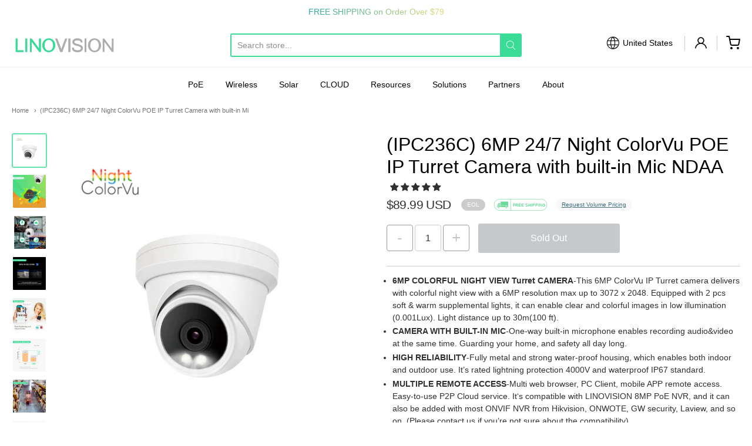

--- FILE ---
content_type: text/html; charset=utf-8
request_url: https://linovision.com/products/ndaa-6mp-24-7-night-colorvu-poe-ip-turret-camera-with-built-in-mic-ipc236c
body_size: 63915
content:
<!doctype html>

<link
  rel="stylesheet"
  href="https://cdn.jsdelivr.net/npm/swiper@10/swiper-bundle.min.css"
/>

<script src="https://cdn.jsdelivr.net/npm/swiper@10/swiper-bundle.min.js"></script>













<!-- Proudly powered by Shopify - https://shopify.com -->

<html class="product product-ipc236c ipc236c-6mp-24-7-night-colorvu-poe-ip-turret-camera-with-built-in-mi" lang="en">

  <head>


<!-- Google tag (gtag.js) -->
<script async src="https://www.googletagmanager.com/gtag/js?id=AW-867452051"></script>
<script>
  window.dataLayer = window.dataLayer || [];
  function gtag(){dataLayer.push(arguments);}
  gtag('js', new Date());

  gtag('config', 'AW-867452051');
</script>


    <meta charset="utf-8">
<meta http-equiv="X-UA-Compatible" content="IE=edge,chrome=1">
<meta name="viewport" content="width=device-width, initial-scale=1">

<link rel="canonical" href="https://linovision.com/products/ndaa-6mp-24-7-night-colorvu-poe-ip-turret-camera-with-built-in-mic-ipc236c">


  <link rel="shortcut icon" href="//linovision.com/cdn/shop/files/favicon-new_32x32.png?v=1642519711" type="image/png">











<title>(IPC236C) 6MP 24/7 Night ColorVu POE IP Turret Camera with built-in Mi | Hinovision Solutions LLC (Linovision USA)</title>




  <meta name="description" content="6MP COLORFUL NIGHT VIEW Turret CAMERA-This 6MP ColorVu IP Turret camera delivers with colorful night view with a 6MP resolution max up to 3072 x 2048. Equipped with 2 pcs soft &amp;amp; warm supplemental lights, it can enable clear and colorful images in low illumination (0.001Lux). Light distance up to 30m(100 ft). CAMERA">


    <meta property="og:site_name" content="Hinovision Solutions LLC (Linovision USA)">


  <meta property="og:type" content="product">
  <meta property="og:title" content="(IPC236C) 6MP 24/7 Night ColorVu POE IP Turret Camera with built-in Mic NDAA">
  <meta property="og:url" content="https://linovision.com/products/ndaa-6mp-24-7-night-colorvu-poe-ip-turret-camera-with-built-in-mic-ipc236c">
  <meta property="og:description" content="
6MP COLORFUL NIGHT VIEW Turret CAMERA-This 6MP ColorVu IP Turret camera delivers with colorful night view with a 6MP resolution max up to 3072 x 2048. Equipped with 2 pcs soft &amp; warm supplemental lights, it can enable clear and colorful images in low illumination (0.001Lux). Light distance up to 30m(100 ft).
CAMERA WITH BUILT-IN MIC-One-way built-in microphone enables recording audio&amp;video at the same time. Guarding your home, and safety all day long.
HIGH RELIABILITY-Fully metal and strong water-proof housing, which enables both indoor and outdoor use. It’s rated lightning protection 4000V and waterproof IP67 standard.
MULTIPLE REMOTE ACCESS-Multi web browser, PC Client, mobile APP remote access. Easy-to-use P2P Cloud service. It‘s compatible with LINOVISION 8MP PoE NVR, and it can also be added with most ONVIF NVR from Hikvision, ONWOTE, GW security, Laview, and so on. (Please contact us if you’re not sure about the compatibility)
Fits Bracket-33JB and Bracket-33JB-S.


Application

Suitable for commercial installations like Retail Stores, Office Building, Warehouse, Restaurant, Gas Station, Hotels, Residential houses, etc.
">
  
    <meta property="og:image" content="http://linovision.com/cdn/shop/files/IPC236C-Main_1200x630.png?v=1697684482">
    <meta property="og:image:secure_url" content="https://linovision.com/cdn/shop/files/IPC236C-Main_1200x630.png?v=1697684482">
    <meta property="og:image:width" content="1200"/>
    <meta property="og:image:height" content="630"/>
  
  <meta property="og:price:amount" content="89.99">
  <meta property="og:price:currency" content="USD">



  <meta name="twitter:card" content="summary">





  <meta name="twitter:title" content="(IPC236C) 6MP 24/7 Night ColorVu POE IP Turret Camera with built-in Mic NDAA">
  <meta name="twitter:description" content="
6MP COLORFUL NIGHT VIEW Turret CAMERA-This 6MP ColorVu IP Turret camera delivers with colorful night view with a 6MP resolution max up to 3072 x 2048. Equipped with 2 pcs soft &amp; warm supplemental">
  <meta name="twitter:image" content="https://linovision.com/cdn/shop/files/IPC236C-Main_1200x630.png?v=1697684482">
  <meta name="twitter:image:width" content="1024">
  <meta name="twitter:image:height" content="1024">


    <meta name="google-site-verification" content="LZN9XiSvC6Qgq1snmEtc0Lelz7XG3-Ej3NUafnHW27E" />
    <meta name="ahrefs-site-verification" content="e4af5827191335f79b0dc800f3324abc71755cc7886533f63dbe4ac37f98afa4">
    <script type="text/javascript" id="zsiqchat">var $zoho=$zoho || {};$zoho.salesiq = $zoho.salesiq || {widgetcode: "6e739e0968dce2d1253a9ba8c2c4425d83ea02773466fe50c407f022707aa398", values:{},ready:function(){}};var d=document;s=d.createElement("script");s.type="text/javascript";s.id="zsiqscript";s.defer=true;s.src="https://salesiq.zoho.com/widget";t=d.getElementsByTagName("script")[0];t.parentNode.insertBefore(s,t);</script>
    <meta name="google-site-verification" content="HqhvFc-CkqlgDkojBGdWzjYF54XsQWOnjpgAHRhk4qI" />

    <link rel="preconnect" href="https://cdn.shopify.com" crossorigin>
    <link rel="preconnect" href="https://fonts.shopify.com" crossorigin>

    







<link rel="preload" as="font" href="" type="font/woff2" crossorigin="anonymous"/>


  <link rel="preload" as="font" href="" type="font/woff2" crossorigin="anonymous"/>



  <link rel="preload" as="font" href="" type="font/woff2" crossorigin="anonymous"/>



  <link rel="preload" as="font" href="" type="font/woff2" crossorigin="anonymous"/>










<link rel="preload" as="font" href="" type="font/woff2" crossorigin="anonymous"/>


  <link rel="preload" as="font" href="" type="font/woff2" crossorigin="anonymous"/>



  <link rel="preload" as="font" href="" type="font/woff2" crossorigin="anonymous"/>



  <link rel="preload" as="font" href="" type="font/woff2" crossorigin="anonymous"/>










<link rel="preload" as="font" href="" type="font/woff2" crossorigin="anonymous"/>


  <link rel="preload" as="font" href="" type="font/woff2" crossorigin="anonymous"/>



  <link rel="preload" as="font" href="" type="font/woff2" crossorigin="anonymous"/>



  <link rel="preload" as="font" href="" type="font/woff2" crossorigin="anonymous"/>


    <style data-shopify>
  :root {
    /* Content */

    --bg_header_color: #ffffff;
    --color_header_text: #030303;
    --color_content_heading: #030303;
    --color_content_text: #303030;
    --color_content_text_light: #696969;
    --color_content_text_extra_light: rgba(105, 105, 105, 0.2);
    --color_content_link: #030303;
    --color_content_link_hover: #39db96;
    --color_content_line: #eaeaea;
    --bg_content_color: #ffffff;

    /* Button */
    --bg_content_button: #39db96;
    --bg_content_button_hover: #00c169;
    --color_content_button_text: #ffffff;
    --color_content_button_text_hover: #f3f3f3;
    --bg_content_button_alpha_05: rgba(57, 219, 150, 0.05);

    /* Top Bar */
    --color_top_bar_text: #030303;
    --color_top_bar_link: #030303;
    --color_top_bar_link_hover: #39db96;
    --bg_top_bar_color: #ffffff;


    /*Main Menu */
    --color_main_menu_link: #030303;
    --color_main_menu_link_hover: #39db96;
    --color_header_line: #f1f2f3;

    /* Typo */
    --typo_main_menu_dropdown_font_size: 14px;
    --typo_primary_line_height: 1.5;

    /* Footer */
    --color_footer_content_text: #303030;
    --color_footer_text: #f1f2f3;
    --color_footer_link: #f1f2f3;
    --color_footer_link_hover: #39db96;
    --color_footer_content_text_light: #909090;
    --color_footer_content_link: #606060;
    --color_footer_content_link_hover: #39db96;
    --bg_footer_content_color: #f1f2f3;
    --color_footer_content_heading: #030303;
    --color_footer_content_line: #e1e2e3;
    --bg_footer_color: #030303;
    --color_footer_text_alpha_25: rgba(241, 242, 243, 0.25);


    /* Misc */
    --bg_sale_sticker_color: #e07c05;
    --color_sale_sticker: #ffffff;
    --color_brand_link: #39db96;


    /* Announcement */
    --color_announcement_bar_text: #303030;
    --bg_announcement_bar_color: #f1f2f3;

    /* Sticky Cart */
    --sticky_cart_text: #303030;
    --sticky_cart_background: #ffffff;
    --sticky_cart_text_hover: #636363;

    /* Custom */
    --bg_content_color_alpha_8: rgba(255, 255, 255, 0.8);
    --color_content_link_alpha_08: rgba(3, 3, 3, 0.08);
    --color_content_link_alpha_6: rgba(3, 3, 3, 0.6);
    --color_content_link_alpha_3: rgba(3, 3, 3, 0.3);
    --color_content_link_alpha_2: rgba(3, 3, 3, 0.2);

    /* SVGs */
    --color_content_text_select_alpha_5: url("data:image/svg+xml,%3Csvg xmlns='http://www.w3.org/2000/svg' width='12px' height='7px' fill='rgba(48, 48, 48, 0.5)'%3E%3Cpath d='M0.653526932,0.762448087 C0.292593974,0.341359636 0.455760956,0 1.00247329,0 L10.5044548,0 C11.3304216,0 11.5684948,0.503422737 11.0226426,1.14025025 L6.65352693,6.23755191 C6.29259397,6.65864036 5.71060753,6.66237545 5.34647307,6.23755191 L0.653526932,0.762448087 Z'%3E%3C/path%3E%3C/svg%3E");
    --color_content_text_select: url("data:image/svg+xml,%3Csvg xmlns='http://www.w3.org/2000/svg' width='12px' height='7px' fill='%23303030'%3E%3Cpath d='M0.653526932,0.762448087 C0.292593974,0.341359636 0.455760956,0 1.00247329,0 L10.5044548,0 C11.3304216,0 11.5684948,0.503422737 11.0226426,1.14025025 L6.65352693,6.23755191 C6.29259397,6.65864036 5.71060753,6.66237545 5.34647307,6.23755191 L0.653526932,0.762448087 Z'%3E%3C/path%3E%3C/svg%3E");
    --color_footer_text_select_alpha_25: url("data:image/svg+xml,%3Csvg xmlns='http://www.w3.org/2000/svg' width='12px' height='7px' fill='rgba(241, 242, 243, 0.25)'%3E%3Cpath d='M0.653526932,0.762448087 C0.292593974,0.341359636 0.455760956,0 1.00247329,0 L10.5044548,0 C11.3304216,0 11.5684948,0.503422737 11.0226426,1.14025025 L6.65352693,6.23755191 C6.29259397,6.65864036 5.71060753,6.66237545 5.34647307,6.23755191 L0.653526932,0.762448087 Z'%3E%3C/path%3E%3C/svg%3E");
    --color_footer_text_select: url("data:image/svg+xml,%3Csvg xmlns='http://www.w3.org/2000/svg' width='12px' height='7px' fill='%23f1f2f3'%3E%3Cpath d='M0.653526932,0.762448087 C0.292593974,0.341359636 0.455760956,0 1.00247329,0 L10.5044548,0 C11.3304216,0 11.5684948,0.503422737 11.0226426,1.14025025 L6.65352693,6.23755191 C6.29259397,6.65864036 5.71060753,6.66237545 5.34647307,6.23755191 L0.653526932,0.762448087 Z'%3E%3C/path%3E%3C/svg%3E");


    /* specific colors for Shop Pay Installments Banner */
    --payment-terms-background-color: #ffffff;
    /* End Shop Pay Installment Banner */

  }
</style>


    <style id="initial-css">
  *,::after,::before{box-sizing:border-box}
  html {
    box-sizing: border-box;
    height: 100%;
  }
  #loading {
    opacity: 1;
    visibility: visible;
    display: -webkit-box;
    display: -webkit-flex;
    display: -ms-flexbox;
    display: flex;
    -webkit-box-pack: center;
    -webkit-justify-content: center;
    -ms-flex-pack: center;
    justify-content: center;
    -webkit-box-align: center;
    -webkit-align-items: center;
    -ms-flex-align: center;
    align-items: center;
    position: fixed;
    top: 0;
    left: 0;
    width: 100% !important;
    height: 100% !important;
    z-index: 999999;
    background-color: #fff;
  }
  #loading .spinner {
    position: relative;
    width: 40px;
    height: 20px;
  }
  #loading .spinner:before,
  #loading .spinner:after {
    display: inline-block;
    content: "";
    position: absolute;
    left: 0;
    width: 50%;
    height: 100%;
    border-radius: 50%;
    -webkit-animation: spinner-move ease-in-out 0.5s infinite alternate,
      spinner-cover 1s infinite reverse;
    animation: spinner-move ease-in-out 0.5s infinite alternate,
      spinner-cover 1s infinite reverse;
  }
  #loading .spinner:before {
    background-color: var(--color_content_link);
    -webkit-animation-direction: alternate-reverse, normal;
    animation-direction: alternate-reverse, normal;
  }
  #loading .spinner:after {
    background-color: var(--color_content_link_hover);
  }
  @-webkit-keyframes spinner-move {
    to {
      left: 50%;
    }
  }
  @keyframes spinner-move {
    to {
      left: 50%;
    }
  }
  @-webkit-keyframes spinner-cover {
    0%,
    49.9% {
      z-index: 1;
    }
    50.1%,
    to {
      z-index: 0;
    }
  }
  @keyframes spinner-cover {
    0%,
    49.9% {
      z-index: 1;
    }
    50.1%,
    to {
      z-index: 0;
    }
  }

  #shopify-section-header {
    border-bottom: 1px solid rgba(0,0,0,.08);
  }

  @media screen and (min-width: 640px) {
    .columns.medium-6:last-child {margin-right: 0;}
  }
  @media screen and (min-width: 1024px) {
    .columns.medium-6:last-child {margin-right: 0;}
  }
  /* NORMALIZE.CSS 8.0.1 */
html{line-height:1.15;-webkit-text-size-adjust:100%}body{margin:0}main{display:block}h1{font-size:2em;margin:.67em 0}hr{box-sizing:content-box;height:0;overflow:visible}pre{font-family:monospace,monospace;font-size:1em}a{background-color:transparent}abbr[title]{border-bottom:none;text-decoration:underline;text-decoration:underline dotted}b,strong{font-weight:bolder}code,kbd,samp{font-family:monospace,monospace;font-size:1em}small{font-size:80%}sub,sup{font-size:75%;line-height:0;position:relative;vertical-align:baseline}sub{bottom:-.25em}sup{top:-.5em}img{border-style:none}button,input,optgroup,select,textarea{font-family:inherit;font-size:100%;line-height:1.15;margin:0}button,input{overflow:visible}button,select{text-transform:none}[type=button],[type=reset],[type=submit],button{-webkit-appearance:button}[type=button]::-moz-focus-inner,[type=reset]::-moz-focus-inner,[type=submit]::-moz-focus-inner,button::-moz-focus-inner{border-style:none;padding:0}[type=button]:-moz-focusring,[type=reset]:-moz-focusring,[type=submit]:-moz-focusring,button:-moz-focusring{outline:1px dotted ButtonText}fieldset{padding:.35em .75em .625em}legend{box-sizing:border-box;color:inherit;display:table;max-width:100%;padding:0;white-space:normal}progress{vertical-align:baseline}textarea{overflow:auto}[type=checkbox],[type=radio]{box-sizing:border-box;padding:0}[type=number]::-webkit-inner-spin-button,[type=number]::-webkit-outer-spin-button{height:auto}[type=search]{-webkit-appearance:textfield;outline-offset:-2px}[type=search]::-webkit-search-decoration{-webkit-appearance:none}::-webkit-file-upload-button{-webkit-appearance:button;font:inherit}details{display:block}summary{display:list-item}template{display:none}[hidden]{display:none}
/* FLICKITY 2.2.1 */
.flickity-enabled{position:relative}.flickity-enabled:focus{outline:0}.flickity-viewport{overflow:hidden;position:relative;height:100%}.flickity-slider{position:absolute;width:100%;height:100%}.flickity-enabled.is-draggable{-webkit-tap-highlight-color:transparent;-webkit-user-select:none;-moz-user-select:none;-ms-user-select:none;user-select:none}.flickity-enabled.is-draggable .flickity-viewport{cursor:move;cursor:-webkit-grab;cursor:grab}.flickity-enabled.is-draggable .flickity-viewport.is-pointer-down{cursor:-webkit-grabbing;cursor:grabbing}.flickity-button{position:absolute;background:hsla(0,0%,100%,.75);border:none;color:#333}.flickity-button:hover{background:#fff;cursor:pointer}.flickity-button:focus{outline:0;box-shadow:0 0 0 5px #19f}.flickity-button:active{opacity:.6}.flickity-button:disabled{opacity:.3;cursor:auto;pointer-events:none}.flickity-button-icon{fill:currentColor}.flickity-prev-next-button{top:50%;width:44px;height:44px;border-radius:50%;transform:translateY(-50%)}.flickity-prev-next-button.previous{left:10px}.flickity-prev-next-button.next{right:10px}.flickity-rtl .flickity-prev-next-button.previous{left:auto;right:10px}.flickity-rtl .flickity-prev-next-button.next{right:auto;left:10px}.flickity-prev-next-button .flickity-button-icon{position:absolute;left:20%;top:20%;width:60%;height:60%}.flickity-page-dots{position:absolute;width:100%;bottom:-25px;padding:0;margin:0;list-style:none;text-align:center;line-height:1}.flickity-rtl .flickity-page-dots{direction:rtl}.flickity-page-dots .dot{display:inline-block;width:10px;height:10px;margin:0 8px;background:#333;border-radius:50%;opacity:.25;cursor:pointer}.flickity-page-dots .dot.is-selected{opacity:1}

  .secondary-media-types.image-container-position.aspect__square {
    height: 5.375rem;
  }
  /** Typeahead */
  .typeahead__container * {
      -webkit-box-sizing: border-box;
      box-sizing: border-box;
      outline: 0;
  }
  .typeahead__field {
    color: #555;
  }
  .typeahead__field {
      display: -webkit-box;
      display: -webkit-flex;
      display: -ms-flexbox;
      display: flex;
      position: relative;
      width: 100%;
  }
  .typeahead__query {
    position: relative;
    z-index: 2;
    width: 100%;
  }
  .typeahead__button, .typeahead__filter {
    z-index: 1;
  }
  .typeahead__field .typeahead__hint, .typeahead__field [contenteditable], .typeahead__field input, .typeahead__field textarea {
    display: block;
    width: 100%;
    line-height: 1.25;
    min-height: calc(.5rem * 2 + 1.25rem + 2px);
    padding: .5rem .75rem;
    background: #fff;
    border: 1px solid #ccc;
    border-radius: 2px 0 0 2px;
    -webkit-appearance: none;
    -moz-appearance: none;
    appearance: none;
    -webkit-box-sizing: border-box;
    box-sizing: border-box;
  }
  .typeahead__container button, .typeahead__container input {
    overflow: visible;
  }
  .typeahead__container button, .typeahead__container input, .typeahead__container optgroup, .typeahead__container select, .typeahead__container textarea {
    font: inherit;
    margin: 0;
  }
  [type=search] {
    -webkit-appearance: textfield;
   outline-offset: -2px;
  }
  .typeahead__container input {
    font: inherit;
  }
  .typeahead__container [type=submit], .typeahead__container button {
    -webkit-appearance: button;
  }
  .typeahead__container button {
    display: inline-block;
    margin-bottom: 0;
    text-align: center;
    -ms-touch-action: manipulation;
    touch-action: manipulation;
    cursor: pointer;
    background-color: #fff;
    border: 1px solid #ccc;
    line-height: 1.25;
    padding: .5rem .75rem;
    -webkit-user-select: none;
    -moz-user-select: none;
    -ms-user-select: none;
    user-select: none;
    color: #555;
  }
  .typeahead__container button {
    text-transform: none;
    font: inherit;
    vertical-align: middle;
    white-space: nowrap;
  }
  .typeahead__cancel-button {
    display: none;
    width: 37px;
    height: 40px;
    padding: 7px;
    font-size: 1.25rem;
    line-height: 1;
  }

  .shopify-payment-button__button--hidden {
    display: none!important
  }

  .pricing.lht {
    height: 29px;
  }
</style>

   
  
<link href="https://cdnjs.cloudflare.com/ajax/libs/font-awesome/4.7.0/css/font-awesome.min.css" rel="stylesheet" type="text/css" media="all" />
    <link rel="stylesheet" href="//linovision.com/cdn/shop/t/35/assets/theme-vendor.css?v=8065581097027463061767762120" type="text/css" media="print" onload="this.media='all'">
    <link rel="stylesheet" href="//linovision.com/cdn/shop/t/35/assets/theme.css?v=155302032288285419511767762120" type="text/css" media="all" onload="this.media='all'">
    <link rel="stylesheet" href="//linovision.com/cdn/shop/t/35/assets/theme-custom.css?v=154339218254714422171767762120" type="text/css" media="print" onload="this.media='all'">
    <link rel="stylesheet" href="//linovision.com/cdn/shop/t/35/assets/fonts.css?v=93935380652652032451767762120" type="text/css" media="print" onload="this.media='all'">

    <noscript>
      <link rel="stylesheet" href="//linovision.com/cdn/shop/t/35/assets/theme-vendor.css?v=8065581097027463061767762120" type="text/css" media="all">
      <link rel="stylesheet" href="//linovision.com/cdn/shop/t/35/assets/theme.css?v=155302032288285419511767762120" type="text/css" media="all">
      <link rel="stylesheet" href="//linovision.com/cdn/shop/t/35/assets/fonts.css?v=93935380652652032451767762120" type="text/css" media="all">
    </noscript>

    <script>
  document.documentElement.className = document.documentElement.className.replace('no-js', 'js');
  window.addEventListener('DOMContentLoaded', (e) => {
    skupHideSpinner();
    //skupSetViewPortForMobile();
  });

  function skupHideSpinner() {
    const loading = document.getElementById('loading');
    if (! loading) {
      return;
    }
    loading.style.opacity = '0';
    loading.style.visibility = 'hidden';
    setTimeout(function () {
      loading.style.display = 'none';
    }, 1000);
  }

  function skupSetViewPortForMobile() {
    (function ($) {
      var meta = $('head meta[name="viewport"]');
      $("input, select, textarea").on('touchstart', function() {
        meta.attr('content', 'width=device-width, initial-scale=1, user-scalable=0');
      });
      $("input, select, textarea").on('touchend', function() {
        setTimeout(function () {
          meta.attr('content', 'width=device-width, initial-scale=1, user-scalable=1');
        }, 100);
      });
    }(jQuery.noConflict()));
  }
</script>


    <script>
  window.lazySizesConfig = window.lazySizesConfig || {};
  lazySizesConfig.loadMode = 1;
  lazySizesConfig.loadHidden = false;
</script>
<script src="https://cdnjs.cloudflare.com/ajax/libs/lazysizes/4.0.1/plugins/respimg/ls.respimg.min.js" async="async"></script>
<script src="https://cdnjs.cloudflare.com/ajax/libs/lazysizes/4.0.1/plugins/rias/ls.rias.min.js" async="async"></script>
<script src="https://cdnjs.cloudflare.com/ajax/libs/lazysizes/4.0.1/plugins/parent-fit/ls.parent-fit.min.js" async="async"></script>
<script src="https://cdnjs.cloudflare.com/ajax/libs/lazysizes/4.0.1/plugins/bgset/ls.bgset.min.js" async="async"></script>
<script src="https://cdnjs.cloudflare.com/ajax/libs/lazysizes/4.0.1/lazysizes.min.js" async="async"></script>

    




















<script>
  window.Station || (window.Station = {
    App: {
      config: {
        mediumScreen: 640,
        largeScreen: 1024
      }
    },
    Theme: {
      givenName: "Copy of Providence 6.0.1 OS2.0 11\/24",
      id: 158657675484,
      name: "Providence",
      version: "5.11.10",
      config: {
        search: {
          enableSuggestions: true,
          showVendor: false,
          showPrice: false,
          showUnavailableProducts: "hide",
          enterKeySubmit: true
        },
        product: {
          enableDeepLinking: true,
          enableHighlightAddWhenSale: true,
          enableLightbox: true,
          enableQtyLimit: false,
          enableSelectAnOption: false,
          enableSetVariantFromSecondary: true,
          lightboxImageSize: "master",
          primaryImageSize: "1024x1024",
          showPrimaryImageFirst: false
        },
        mediaQuery: {
          mediumUp: 'screen and (min-width: 768px)',
          small: 'screen and (max-width: 767px)',
        }
      },
      current: {
        article: null,
        cart: {"note":null,"attributes":{},"original_total_price":0,"total_price":0,"total_discount":0,"total_weight":0.0,"item_count":0,"items":[],"requires_shipping":false,"currency":"USD","items_subtotal_price":0,"cart_level_discount_applications":[],"checkout_charge_amount":0},
        collection: null,
        featured_media_id: 32009504096476,
        featuredImageID: 39400524677340,
        product: {"id":8013811253468,"title":"(IPC236C) 6MP 24\/7 Night ColorVu POE IP Turret Camera with built-in Mic NDAA","handle":"ndaa-6mp-24-7-night-colorvu-poe-ip-turret-camera-with-built-in-mic-ipc236c","description":"\u003cul class=\"a-unordered-list a-vertical a-spacing-mini\"\u003e\n\u003cli\u003e\u003cspan class=\"a-list-item\"\u003e\u003cstrong\u003e6MP COLORFUL NIGHT VIEW Turret CAMERA\u003c\/strong\u003e-This 6MP ColorVu IP Turret camera delivers with colorful night view\u003cspan\u003e \u003c\/span\u003e\u003cspan\u003ewith a 6MP resolution max up to 3072 x 2048.\u003c\/span\u003e\u003cspan\u003e \u003c\/span\u003eEquipped with 2 pcs soft \u0026amp; warm supplemental lights, it can enable clear and colorful images in low illumination (0.001Lux). Light distance up to 30m(100 ft).\u003c\/span\u003e\u003c\/li\u003e\n\u003cli\u003e\u003cspan class=\"a-list-item\"\u003e\u003cstrong\u003eCAMERA WITH BUILT-IN MIC\u003c\/strong\u003e-One-way built-in microphone enables recording audio\u0026amp;video at the same time. Guarding your home, and safety all day long.\u003c\/span\u003e\u003c\/li\u003e\n\u003cli\u003e\u003cspan class=\"a-list-item\"\u003e\u003cstrong\u003eHIGH RELIABILITY\u003c\/strong\u003e-Fully metal and strong water-proof housing, which enables both indoor and outdoor use. It’s rated lightning protection 4000V and waterproof IP67 standard.\u003c\/span\u003e\u003c\/li\u003e\n\u003cli\u003e\u003cspan class=\"a-list-item\"\u003e\u003cstrong\u003eMULTIPLE REMOTE ACCESS\u003c\/strong\u003e-Multi web browser, PC Client, mobile APP remote access. Easy-to-use P2P Cloud service. It‘s compatible with LINOVISION 8MP PoE NVR, and it can also be added with most ONVIF NVR from Hikvision, ONWOTE, GW security, Laview, and so on. (Please contact us if you’re not sure about the compatibility)\u003cmeta charset=\"utf-8\"\u003e\u003c\/span\u003e\u003c\/li\u003e\n\u003cli\u003e\u003cspan class=\"a-list-item\"\u003eFits Bracket-33JB and \u003cspan\u003eBracket-33JB-S.\u003c\/span\u003e\u003c\/span\u003e\u003c\/li\u003e\n\u003c\/ul\u003e\n\u003cdiv class=\"description\"\u003e\n\u003cdiv\u003e\u003cstrong\u003eApplication\u003c\/strong\u003e\u003c\/div\u003e\n\u003cdiv\u003e\n\u003cbr\u003e\u003cspan\u003eSuitable for commercial installations like\u003c\/span\u003e\u003cspan\u003e \u003c\/span\u003eR\u003cspan\u003eetail Stores, \u003c\/span\u003eOffice Building, Warehouse, Restaurant, Gas Station, Hotels, R\u003cspan\u003eesidential houses,\u003c\/span\u003e\u003cspan\u003e \u003c\/span\u003eetc.\u003c\/div\u003e\n\u003c\/div\u003e","published_at":"2023-03-22T02:41:19-05:00","created_at":"2023-03-22T02:41:19-05:00","vendor":"LINOVISION","type":"","tags":[],"price":8999,"price_min":8999,"price_max":8999,"available":false,"price_varies":false,"compare_at_price":null,"compare_at_price_min":0,"compare_at_price_max":0,"compare_at_price_varies":false,"variants":[{"id":43856424206556,"title":"Default Title","option1":"Default Title","option2":null,"option3":null,"sku":"IPC236C","requires_shipping":true,"taxable":true,"featured_image":null,"available":false,"name":"(IPC236C) 6MP 24\/7 Night ColorVu POE IP Turret Camera with built-in Mic NDAA","public_title":null,"options":["Default Title"],"price":8999,"weight":907,"compare_at_price":null,"inventory_management":"shopify","barcode":"","requires_selling_plan":false,"selling_plan_allocations":[],"quantity_rule":{"min":1,"max":null,"increment":1}}],"images":["\/\/linovision.com\/cdn\/shop\/files\/IPC236C-Main.png?v=1697684482","\/\/linovision.com\/cdn\/shop\/files\/IPC236C-NightColorVision.png?v=1697684482","\/\/linovision.com\/cdn\/shop\/files\/IPC236C-Features.png?v=1697684482","\/\/linovision.com\/cdn\/shop\/files\/IPC236C-CMOS.png?v=1700621939","\/\/linovision.com\/cdn\/shop\/files\/IPC236C-RemoteAccess.png?v=1700621939","\/\/linovision.com\/cdn\/shop\/files\/Cam-IH.265-12001500_7d2b788d-c52d-4264-8abe-2e1b3d9fd709.png?v=1700621939","\/\/linovision.com\/cdn\/shop\/files\/IPC236C-IntrusionDetection.png?v=1700621939","\/\/linovision.com\/cdn\/shop\/files\/IPC236C-QuickInstall.png?v=1700621939","\/\/linovision.com\/cdn\/shop\/files\/IPC236C-PackageContent.png?v=1700621939"],"featured_image":"\/\/linovision.com\/cdn\/shop\/files\/IPC236C-Main.png?v=1697684482","options":["Title"],"media":[{"alt":null,"id":32009504096476,"position":1,"preview_image":{"aspect_ratio":1.0,"height":1500,"width":1500,"src":"\/\/linovision.com\/cdn\/shop\/files\/IPC236C-Main.png?v=1697684482"},"aspect_ratio":1.0,"height":1500,"media_type":"image","src":"\/\/linovision.com\/cdn\/shop\/files\/IPC236C-Main.png?v=1697684482","width":1500},{"alt":null,"id":32009504129244,"position":2,"preview_image":{"aspect_ratio":1.0,"height":1500,"width":1500,"src":"\/\/linovision.com\/cdn\/shop\/files\/IPC236C-NightColorVision.png?v=1697684482"},"aspect_ratio":1.0,"height":1500,"media_type":"image","src":"\/\/linovision.com\/cdn\/shop\/files\/IPC236C-NightColorVision.png?v=1697684482","width":1500},{"alt":null,"id":32009504030940,"position":3,"preview_image":{"aspect_ratio":1.0,"height":1500,"width":1500,"src":"\/\/linovision.com\/cdn\/shop\/files\/IPC236C-Features.png?v=1697684482"},"aspect_ratio":1.0,"height":1500,"media_type":"image","src":"\/\/linovision.com\/cdn\/shop\/files\/IPC236C-Features.png?v=1697684482","width":1500},{"alt":null,"id":32009503998172,"position":4,"preview_image":{"aspect_ratio":1.0,"height":1500,"width":1500,"src":"\/\/linovision.com\/cdn\/shop\/files\/IPC236C-CMOS.png?v=1700621939"},"aspect_ratio":1.0,"height":1500,"media_type":"image","src":"\/\/linovision.com\/cdn\/shop\/files\/IPC236C-CMOS.png?v=1700621939","width":1500},{"alt":null,"id":32009504227548,"position":5,"preview_image":{"aspect_ratio":1.0,"height":1500,"width":1500,"src":"\/\/linovision.com\/cdn\/shop\/files\/IPC236C-RemoteAccess.png?v=1700621939"},"aspect_ratio":1.0,"height":1500,"media_type":"image","src":"\/\/linovision.com\/cdn\/shop\/files\/IPC236C-RemoteAccess.png?v=1700621939","width":1500},{"alt":null,"id":32143513485532,"position":6,"preview_image":{"aspect_ratio":1.0,"height":1500,"width":1500,"src":"\/\/linovision.com\/cdn\/shop\/files\/Cam-IH.265-12001500_7d2b788d-c52d-4264-8abe-2e1b3d9fd709.png?v=1700621939"},"aspect_ratio":1.0,"height":1500,"media_type":"image","src":"\/\/linovision.com\/cdn\/shop\/files\/Cam-IH.265-12001500_7d2b788d-c52d-4264-8abe-2e1b3d9fd709.png?v=1700621939","width":1500},{"alt":null,"id":32009504063708,"position":7,"preview_image":{"aspect_ratio":1.0,"height":1500,"width":1500,"src":"\/\/linovision.com\/cdn\/shop\/files\/IPC236C-IntrusionDetection.png?v=1700621939"},"aspect_ratio":1.0,"height":1500,"media_type":"image","src":"\/\/linovision.com\/cdn\/shop\/files\/IPC236C-IntrusionDetection.png?v=1700621939","width":1500},{"alt":null,"id":32009504194780,"position":8,"preview_image":{"aspect_ratio":1.0,"height":1500,"width":1500,"src":"\/\/linovision.com\/cdn\/shop\/files\/IPC236C-QuickInstall.png?v=1700621939"},"aspect_ratio":1.0,"height":1500,"media_type":"image","src":"\/\/linovision.com\/cdn\/shop\/files\/IPC236C-QuickInstall.png?v=1700621939","width":1500},{"alt":null,"id":32009504162012,"position":9,"preview_image":{"aspect_ratio":1.0,"height":1500,"width":1500,"src":"\/\/linovision.com\/cdn\/shop\/files\/IPC236C-PackageContent.png?v=1700621939"},"aspect_ratio":1.0,"height":1500,"media_type":"image","src":"\/\/linovision.com\/cdn\/shop\/files\/IPC236C-PackageContent.png?v=1700621939","width":1500}],"requires_selling_plan":false,"selling_plan_groups":[],"content":"\u003cul class=\"a-unordered-list a-vertical a-spacing-mini\"\u003e\n\u003cli\u003e\u003cspan class=\"a-list-item\"\u003e\u003cstrong\u003e6MP COLORFUL NIGHT VIEW Turret CAMERA\u003c\/strong\u003e-This 6MP ColorVu IP Turret camera delivers with colorful night view\u003cspan\u003e \u003c\/span\u003e\u003cspan\u003ewith a 6MP resolution max up to 3072 x 2048.\u003c\/span\u003e\u003cspan\u003e \u003c\/span\u003eEquipped with 2 pcs soft \u0026amp; warm supplemental lights, it can enable clear and colorful images in low illumination (0.001Lux). Light distance up to 30m(100 ft).\u003c\/span\u003e\u003c\/li\u003e\n\u003cli\u003e\u003cspan class=\"a-list-item\"\u003e\u003cstrong\u003eCAMERA WITH BUILT-IN MIC\u003c\/strong\u003e-One-way built-in microphone enables recording audio\u0026amp;video at the same time. Guarding your home, and safety all day long.\u003c\/span\u003e\u003c\/li\u003e\n\u003cli\u003e\u003cspan class=\"a-list-item\"\u003e\u003cstrong\u003eHIGH RELIABILITY\u003c\/strong\u003e-Fully metal and strong water-proof housing, which enables both indoor and outdoor use. It’s rated lightning protection 4000V and waterproof IP67 standard.\u003c\/span\u003e\u003c\/li\u003e\n\u003cli\u003e\u003cspan class=\"a-list-item\"\u003e\u003cstrong\u003eMULTIPLE REMOTE ACCESS\u003c\/strong\u003e-Multi web browser, PC Client, mobile APP remote access. Easy-to-use P2P Cloud service. It‘s compatible with LINOVISION 8MP PoE NVR, and it can also be added with most ONVIF NVR from Hikvision, ONWOTE, GW security, Laview, and so on. (Please contact us if you’re not sure about the compatibility)\u003cmeta charset=\"utf-8\"\u003e\u003c\/span\u003e\u003c\/li\u003e\n\u003cli\u003e\u003cspan class=\"a-list-item\"\u003eFits Bracket-33JB and \u003cspan\u003eBracket-33JB-S.\u003c\/span\u003e\u003c\/span\u003e\u003c\/li\u003e\n\u003c\/ul\u003e\n\u003cdiv class=\"description\"\u003e\n\u003cdiv\u003e\u003cstrong\u003eApplication\u003c\/strong\u003e\u003c\/div\u003e\n\u003cdiv\u003e\n\u003cbr\u003e\u003cspan\u003eSuitable for commercial installations like\u003c\/span\u003e\u003cspan\u003e \u003c\/span\u003eR\u003cspan\u003eetail Stores, \u003c\/span\u003eOffice Building, Warehouse, Restaurant, Gas Station, Hotels, R\u003cspan\u003eesidential houses,\u003c\/span\u003e\u003cspan\u003e \u003c\/span\u003eetc.\u003c\/div\u003e\n\u003c\/div\u003e"},
        template: "product.ipc236c",
        templateType: "product",
        variant: {"id":43856424206556,"title":"Default Title","option1":"Default Title","option2":null,"option3":null,"sku":"IPC236C","requires_shipping":true,"taxable":true,"featured_image":null,"available":false,"name":"(IPC236C) 6MP 24\/7 Night ColorVu POE IP Turret Camera with built-in Mic NDAA","public_title":null,"options":["Default Title"],"price":8999,"weight":907,"compare_at_price":null,"inventory_management":"shopify","barcode":"","requires_selling_plan":false,"selling_plan_allocations":[],"quantity_rule":{"min":1,"max":null,"increment":1}},
        players: {
          youtube: {},
          vimeo: {}
        }
      },
      customerLoggedIn: false,
      shop: {
        collectionsCount: 152,
        currency: "USD",
        domain: "linovision.com",
        locale: "en",
        moneyFormat: "${{amount}} USD",
        moneyWithCurrencyFormat: "${{amount}} USD",
        name: "Hinovision Solutions LLC (Linovision USA)",
        productsCount: 699,
        url: "https:\/\/linovision.com",
        
        root: "\/"
      },
      i18n: {
        search: {
          suggestions: {
            products: "Products",
            collections: "Collections",
            pages: "Pages",
            articles: "Articles",
          },
          results: {
            show: "Show all results for",
            none: "No results found for"
          }
        },
        cart: {
          itemCount: {
            zero: "0 items",
            one: "1 item",
            other: "{{ count }} items"
          },
          notification: {
            productAdded: "{{ product_title }} has been added to your cart. {{ view_cart_link }}",
            viewCartLink: "View Cart"
          }
        },
        map: {
          errors: {
            addressError: "Error looking up that address",
            addressNoResults: "No results for that address",
            addressQueryLimitHTML: "You have exceeded the Google API usage limit. Consider upgrading to a \u003ca href=\"https:\/\/developers.google.com\/maps\/premium\/usage-limits\"\u003ePremium Plan\u003c\/a\u003e.",
            authErrorHTML: "There was a problem authenticating your Google Maps API Key"
          }
        },
        product: {
          addToCart: "Add to Cart",
          soldOut: "Sold Out",
          unavailable: "Unavailable",
          onSale: "Sale!",
          regularPrice: "Regular price",
          unitPrice: "per",
          unitPriceSeparator: "per"
        },
        a11y: {
          close: "Close"
        }
      }
    }
  });
  window.Station.Theme.current.inventory || (window.Station.Theme.current.inventory = {43856424206556: {
        policy: "deny",
        quantity: -5
      }
});
</script>


    <script type="text/javascript" src="//linovision.com/cdn/shop/t/35/assets/theme-vendor.js?v=115272055657488956361767761998" defer="defer"></script>

    <script type="text/javascript" src="/services/javascripts/currencies.js" defer="defer"></script>
    <script type="text/javascript" src="//linovision.com/cdn/shop/t/35/assets/jquery.currencies.min.js?v=60353433255631663501767761994" defer="defer"></script>
    <script  type="text/javascript"src="//linovision.com/cdn/shop/t/35/assets/jquery.js?v=118972937870852736831767761994" ></script>
    <script type="text/javascript" src="//linovision.com/cdn/shop/t/35/assets/theme.js?v=77280929604893862351768357631" defer="defer"></script>
    <script type="text/javascript" src="//linovision.com/cdn/shop/t/35/assets/theme-custom.js?v=101156359294744828181767761997" defer="defer"></script>
    <script>window.performance && window.performance.mark && window.performance.mark('shopify.content_for_header.start');</script><meta name="google-site-verification" content="IBGWQSrfiNvTqBC20uFIJy0t6wqNTHLmwwhzVG8Dx_A">
<meta id="shopify-digital-wallet" name="shopify-digital-wallet" content="/40196571304/digital_wallets/dialog">
<meta name="shopify-checkout-api-token" content="fed68cfbc11b3181c2472aa802fd09a1">
<meta id="in-context-paypal-metadata" data-shop-id="40196571304" data-venmo-supported="true" data-environment="production" data-locale="en_US" data-paypal-v4="true" data-currency="USD">
<link rel="alternate" hreflang="x-default" href="https://linovision.com/products/ndaa-6mp-24-7-night-colorvu-poe-ip-turret-camera-with-built-in-mic-ipc236c">
<link rel="alternate" hreflang="en-CA" href="https://linovision.com/en-ca/products/ndaa-6mp-24-7-night-colorvu-poe-ip-turret-camera-with-built-in-mic-ipc236c">
<link rel="alternate" hreflang="fr-CA" href="https://linovision.com/fr-ca/products/ndaa-6mp-24-7-night-colorvu-poe-ip-turret-camera-with-built-in-mic-ipc236c">
<link rel="alternate" hreflang="en-MX" href="https://linovision.com/en-mx/products/ndaa-6mp-24-7-night-colorvu-poe-ip-turret-camera-with-built-in-mic-ipc236c">
<link rel="alternate" hreflang="fr-MX" href="https://linovision.com/fr-mx/products/ndaa-6mp-24-7-night-colorvu-poe-ip-turret-camera-with-built-in-mic-ipc236c">
<link rel="alternate" hreflang="en-US" href="https://linovision.com/products/ndaa-6mp-24-7-night-colorvu-poe-ip-turret-camera-with-built-in-mic-ipc236c">
<link rel="alternate" hreflang="fr-US" href="https://linovision.com/fr/products/ndaa-6mp-24-7-night-colorvu-poe-ip-turret-camera-with-built-in-mic-ipc236c">
<link rel="alternate" hreflang="zh-Hans-US" href="https://linovision.com/zh/products/ndaa-6mp-24-7-night-colorvu-poe-ip-turret-camera-with-built-in-mic-ipc236c">
<link rel="alternate" type="application/json+oembed" href="https://linovision.com/products/ndaa-6mp-24-7-night-colorvu-poe-ip-turret-camera-with-built-in-mic-ipc236c.oembed">
<script async="async" src="/checkouts/internal/preloads.js?locale=en-US"></script>
<link rel="preconnect" href="https://shop.app" crossorigin="anonymous">
<script async="async" src="https://shop.app/checkouts/internal/preloads.js?locale=en-US&shop_id=40196571304" crossorigin="anonymous"></script>
<script id="apple-pay-shop-capabilities" type="application/json">{"shopId":40196571304,"countryCode":"US","currencyCode":"USD","merchantCapabilities":["supports3DS"],"merchantId":"gid:\/\/shopify\/Shop\/40196571304","merchantName":"Hinovision Solutions LLC (Linovision USA)","requiredBillingContactFields":["postalAddress","email","phone"],"requiredShippingContactFields":["postalAddress","email","phone"],"shippingType":"shipping","supportedNetworks":["visa","masterCard","amex","discover","elo","jcb"],"total":{"type":"pending","label":"Hinovision Solutions LLC (Linovision USA)","amount":"1.00"},"shopifyPaymentsEnabled":true,"supportsSubscriptions":true}</script>
<script id="shopify-features" type="application/json">{"accessToken":"fed68cfbc11b3181c2472aa802fd09a1","betas":["rich-media-storefront-analytics"],"domain":"linovision.com","predictiveSearch":true,"shopId":40196571304,"locale":"en"}</script>
<script>var Shopify = Shopify || {};
Shopify.shop = "linovision-online-store.myshopify.com";
Shopify.locale = "en";
Shopify.currency = {"active":"USD","rate":"1.0"};
Shopify.country = "US";
Shopify.theme = {"name":"Copy of Providence 6.0.1 OS2.0 11\/24","id":158657675484,"schema_name":"Providence","schema_version":"6.0.1","theme_store_id":587,"role":"main"};
Shopify.theme.handle = "null";
Shopify.theme.style = {"id":null,"handle":null};
Shopify.cdnHost = "linovision.com/cdn";
Shopify.routes = Shopify.routes || {};
Shopify.routes.root = "/";</script>
<script type="module">!function(o){(o.Shopify=o.Shopify||{}).modules=!0}(window);</script>
<script>!function(o){function n(){var o=[];function n(){o.push(Array.prototype.slice.apply(arguments))}return n.q=o,n}var t=o.Shopify=o.Shopify||{};t.loadFeatures=n(),t.autoloadFeatures=n()}(window);</script>
<script>
  window.ShopifyPay = window.ShopifyPay || {};
  window.ShopifyPay.apiHost = "shop.app\/pay";
  window.ShopifyPay.redirectState = null;
</script>
<script id="shop-js-analytics" type="application/json">{"pageType":"product"}</script>
<script defer="defer" async type="module" src="//linovision.com/cdn/shopifycloud/shop-js/modules/v2/client.init-shop-cart-sync_C5BV16lS.en.esm.js"></script>
<script defer="defer" async type="module" src="//linovision.com/cdn/shopifycloud/shop-js/modules/v2/chunk.common_CygWptCX.esm.js"></script>
<script type="module">
  await import("//linovision.com/cdn/shopifycloud/shop-js/modules/v2/client.init-shop-cart-sync_C5BV16lS.en.esm.js");
await import("//linovision.com/cdn/shopifycloud/shop-js/modules/v2/chunk.common_CygWptCX.esm.js");

  window.Shopify.SignInWithShop?.initShopCartSync?.({"fedCMEnabled":true,"windoidEnabled":true});

</script>
<script defer="defer" async type="module" src="//linovision.com/cdn/shopifycloud/shop-js/modules/v2/client.payment-terms_CZxnsJam.en.esm.js"></script>
<script defer="defer" async type="module" src="//linovision.com/cdn/shopifycloud/shop-js/modules/v2/chunk.common_CygWptCX.esm.js"></script>
<script defer="defer" async type="module" src="//linovision.com/cdn/shopifycloud/shop-js/modules/v2/chunk.modal_D71HUcav.esm.js"></script>
<script type="module">
  await import("//linovision.com/cdn/shopifycloud/shop-js/modules/v2/client.payment-terms_CZxnsJam.en.esm.js");
await import("//linovision.com/cdn/shopifycloud/shop-js/modules/v2/chunk.common_CygWptCX.esm.js");
await import("//linovision.com/cdn/shopifycloud/shop-js/modules/v2/chunk.modal_D71HUcav.esm.js");

  
</script>
<script>
  window.Shopify = window.Shopify || {};
  if (!window.Shopify.featureAssets) window.Shopify.featureAssets = {};
  window.Shopify.featureAssets['shop-js'] = {"shop-cart-sync":["modules/v2/client.shop-cart-sync_ZFArdW7E.en.esm.js","modules/v2/chunk.common_CygWptCX.esm.js"],"init-fed-cm":["modules/v2/client.init-fed-cm_CmiC4vf6.en.esm.js","modules/v2/chunk.common_CygWptCX.esm.js"],"shop-button":["modules/v2/client.shop-button_tlx5R9nI.en.esm.js","modules/v2/chunk.common_CygWptCX.esm.js"],"shop-cash-offers":["modules/v2/client.shop-cash-offers_DOA2yAJr.en.esm.js","modules/v2/chunk.common_CygWptCX.esm.js","modules/v2/chunk.modal_D71HUcav.esm.js"],"init-windoid":["modules/v2/client.init-windoid_sURxWdc1.en.esm.js","modules/v2/chunk.common_CygWptCX.esm.js"],"shop-toast-manager":["modules/v2/client.shop-toast-manager_ClPi3nE9.en.esm.js","modules/v2/chunk.common_CygWptCX.esm.js"],"init-shop-email-lookup-coordinator":["modules/v2/client.init-shop-email-lookup-coordinator_B8hsDcYM.en.esm.js","modules/v2/chunk.common_CygWptCX.esm.js"],"init-shop-cart-sync":["modules/v2/client.init-shop-cart-sync_C5BV16lS.en.esm.js","modules/v2/chunk.common_CygWptCX.esm.js"],"avatar":["modules/v2/client.avatar_BTnouDA3.en.esm.js"],"pay-button":["modules/v2/client.pay-button_FdsNuTd3.en.esm.js","modules/v2/chunk.common_CygWptCX.esm.js"],"init-customer-accounts":["modules/v2/client.init-customer-accounts_DxDtT_ad.en.esm.js","modules/v2/client.shop-login-button_C5VAVYt1.en.esm.js","modules/v2/chunk.common_CygWptCX.esm.js","modules/v2/chunk.modal_D71HUcav.esm.js"],"init-shop-for-new-customer-accounts":["modules/v2/client.init-shop-for-new-customer-accounts_ChsxoAhi.en.esm.js","modules/v2/client.shop-login-button_C5VAVYt1.en.esm.js","modules/v2/chunk.common_CygWptCX.esm.js","modules/v2/chunk.modal_D71HUcav.esm.js"],"shop-login-button":["modules/v2/client.shop-login-button_C5VAVYt1.en.esm.js","modules/v2/chunk.common_CygWptCX.esm.js","modules/v2/chunk.modal_D71HUcav.esm.js"],"init-customer-accounts-sign-up":["modules/v2/client.init-customer-accounts-sign-up_CPSyQ0Tj.en.esm.js","modules/v2/client.shop-login-button_C5VAVYt1.en.esm.js","modules/v2/chunk.common_CygWptCX.esm.js","modules/v2/chunk.modal_D71HUcav.esm.js"],"shop-follow-button":["modules/v2/client.shop-follow-button_Cva4Ekp9.en.esm.js","modules/v2/chunk.common_CygWptCX.esm.js","modules/v2/chunk.modal_D71HUcav.esm.js"],"checkout-modal":["modules/v2/client.checkout-modal_BPM8l0SH.en.esm.js","modules/v2/chunk.common_CygWptCX.esm.js","modules/v2/chunk.modal_D71HUcav.esm.js"],"lead-capture":["modules/v2/client.lead-capture_Bi8yE_yS.en.esm.js","modules/v2/chunk.common_CygWptCX.esm.js","modules/v2/chunk.modal_D71HUcav.esm.js"],"shop-login":["modules/v2/client.shop-login_D6lNrXab.en.esm.js","modules/v2/chunk.common_CygWptCX.esm.js","modules/v2/chunk.modal_D71HUcav.esm.js"],"payment-terms":["modules/v2/client.payment-terms_CZxnsJam.en.esm.js","modules/v2/chunk.common_CygWptCX.esm.js","modules/v2/chunk.modal_D71HUcav.esm.js"]};
</script>
<script>(function() {
  var isLoaded = false;
  function asyncLoad() {
    if (isLoaded) return;
    isLoaded = true;
    var urls = ["\/\/cdn.shopify.com\/proxy\/552742a8bdd2c94016f288d3290da03749bb4618e61be7c557c0d06b514e9ead\/bingshoppingtool-t2app-prod.trafficmanager.net\/uet\/tracking_script?shop=linovision-online-store.myshopify.com\u0026sp-cache-control=cHVibGljLCBtYXgtYWdlPTkwMA","\/\/cdn.shopify.com\/proxy\/3eb18da3d88fd4b93fd6b0f2137ef37324a265b63d7b8243955ab0499ccaa240\/bingshoppingtool-t2app-prod.trafficmanager.net\/api\/ShopifyMT\/v1\/uet\/tracking_script?shop=linovision-online-store.myshopify.com\u0026sp-cache-control=cHVibGljLCBtYXgtYWdlPTkwMA","\/\/cdn.shopify.com\/proxy\/f0265b5cee16bd448e752abb6dd11e70daf2f24c0f2ffe84144d511170f4b4da\/api.goaffpro.com\/loader.js?shop=linovision-online-store.myshopify.com\u0026sp-cache-control=cHVibGljLCBtYXgtYWdlPTkwMA"];
    for (var i = 0; i < urls.length; i++) {
      var s = document.createElement('script');
      s.type = 'text/javascript';
      s.async = true;
      s.src = urls[i];
      var x = document.getElementsByTagName('script')[0];
      x.parentNode.insertBefore(s, x);
    }
  };
  if(window.attachEvent) {
    window.attachEvent('onload', asyncLoad);
  } else {
    window.addEventListener('load', asyncLoad, false);
  }
})();</script>
<script id="__st">var __st={"a":40196571304,"offset":-21600,"reqid":"30e09dfa-d4c7-4a68-afce-50fc123d97b3-1768787075","pageurl":"linovision.com\/products\/ndaa-6mp-24-7-night-colorvu-poe-ip-turret-camera-with-built-in-mic-ipc236c","u":"48057ed8b4cf","p":"product","rtyp":"product","rid":8013811253468};</script>
<script>window.ShopifyPaypalV4VisibilityTracking = true;</script>
<script id="captcha-bootstrap">!function(){'use strict';const t='contact',e='account',n='new_comment',o=[[t,t],['blogs',n],['comments',n],[t,'customer']],c=[[e,'customer_login'],[e,'guest_login'],[e,'recover_customer_password'],[e,'create_customer']],r=t=>t.map((([t,e])=>`form[action*='/${t}']:not([data-nocaptcha='true']) input[name='form_type'][value='${e}']`)).join(','),a=t=>()=>t?[...document.querySelectorAll(t)].map((t=>t.form)):[];function s(){const t=[...o],e=r(t);return a(e)}const i='password',u='form_key',d=['recaptcha-v3-token','g-recaptcha-response','h-captcha-response',i],f=()=>{try{return window.sessionStorage}catch{return}},m='__shopify_v',_=t=>t.elements[u];function p(t,e,n=!1){try{const o=window.sessionStorage,c=JSON.parse(o.getItem(e)),{data:r}=function(t){const{data:e,action:n}=t;return t[m]||n?{data:e,action:n}:{data:t,action:n}}(c);for(const[e,n]of Object.entries(r))t.elements[e]&&(t.elements[e].value=n);n&&o.removeItem(e)}catch(o){console.error('form repopulation failed',{error:o})}}const l='form_type',E='cptcha';function T(t){t.dataset[E]=!0}const w=window,h=w.document,L='Shopify',v='ce_forms',y='captcha';let A=!1;((t,e)=>{const n=(g='f06e6c50-85a8-45c8-87d0-21a2b65856fe',I='https://cdn.shopify.com/shopifycloud/storefront-forms-hcaptcha/ce_storefront_forms_captcha_hcaptcha.v1.5.2.iife.js',D={infoText:'Protected by hCaptcha',privacyText:'Privacy',termsText:'Terms'},(t,e,n)=>{const o=w[L][v],c=o.bindForm;if(c)return c(t,g,e,D).then(n);var r;o.q.push([[t,g,e,D],n]),r=I,A||(h.body.append(Object.assign(h.createElement('script'),{id:'captcha-provider',async:!0,src:r})),A=!0)});var g,I,D;w[L]=w[L]||{},w[L][v]=w[L][v]||{},w[L][v].q=[],w[L][y]=w[L][y]||{},w[L][y].protect=function(t,e){n(t,void 0,e),T(t)},Object.freeze(w[L][y]),function(t,e,n,w,h,L){const[v,y,A,g]=function(t,e,n){const i=e?o:[],u=t?c:[],d=[...i,...u],f=r(d),m=r(i),_=r(d.filter((([t,e])=>n.includes(e))));return[a(f),a(m),a(_),s()]}(w,h,L),I=t=>{const e=t.target;return e instanceof HTMLFormElement?e:e&&e.form},D=t=>v().includes(t);t.addEventListener('submit',(t=>{const e=I(t);if(!e)return;const n=D(e)&&!e.dataset.hcaptchaBound&&!e.dataset.recaptchaBound,o=_(e),c=g().includes(e)&&(!o||!o.value);(n||c)&&t.preventDefault(),c&&!n&&(function(t){try{if(!f())return;!function(t){const e=f();if(!e)return;const n=_(t);if(!n)return;const o=n.value;o&&e.removeItem(o)}(t);const e=Array.from(Array(32),(()=>Math.random().toString(36)[2])).join('');!function(t,e){_(t)||t.append(Object.assign(document.createElement('input'),{type:'hidden',name:u})),t.elements[u].value=e}(t,e),function(t,e){const n=f();if(!n)return;const o=[...t.querySelectorAll(`input[type='${i}']`)].map((({name:t})=>t)),c=[...d,...o],r={};for(const[a,s]of new FormData(t).entries())c.includes(a)||(r[a]=s);n.setItem(e,JSON.stringify({[m]:1,action:t.action,data:r}))}(t,e)}catch(e){console.error('failed to persist form',e)}}(e),e.submit())}));const S=(t,e)=>{t&&!t.dataset[E]&&(n(t,e.some((e=>e===t))),T(t))};for(const o of['focusin','change'])t.addEventListener(o,(t=>{const e=I(t);D(e)&&S(e,y())}));const B=e.get('form_key'),M=e.get(l),P=B&&M;t.addEventListener('DOMContentLoaded',(()=>{const t=y();if(P)for(const e of t)e.elements[l].value===M&&p(e,B);[...new Set([...A(),...v().filter((t=>'true'===t.dataset.shopifyCaptcha))])].forEach((e=>S(e,t)))}))}(h,new URLSearchParams(w.location.search),n,t,e,['guest_login'])})(!0,!0)}();</script>
<script integrity="sha256-4kQ18oKyAcykRKYeNunJcIwy7WH5gtpwJnB7kiuLZ1E=" data-source-attribution="shopify.loadfeatures" defer="defer" src="//linovision.com/cdn/shopifycloud/storefront/assets/storefront/load_feature-a0a9edcb.js" crossorigin="anonymous"></script>
<script crossorigin="anonymous" defer="defer" src="//linovision.com/cdn/shopifycloud/storefront/assets/shopify_pay/storefront-65b4c6d7.js?v=20250812"></script>
<script data-source-attribution="shopify.dynamic_checkout.dynamic.init">var Shopify=Shopify||{};Shopify.PaymentButton=Shopify.PaymentButton||{isStorefrontPortableWallets:!0,init:function(){window.Shopify.PaymentButton.init=function(){};var t=document.createElement("script");t.src="https://linovision.com/cdn/shopifycloud/portable-wallets/latest/portable-wallets.en.js",t.type="module",document.head.appendChild(t)}};
</script>
<script data-source-attribution="shopify.dynamic_checkout.buyer_consent">
  function portableWalletsHideBuyerConsent(e){var t=document.getElementById("shopify-buyer-consent"),n=document.getElementById("shopify-subscription-policy-button");t&&n&&(t.classList.add("hidden"),t.setAttribute("aria-hidden","true"),n.removeEventListener("click",e))}function portableWalletsShowBuyerConsent(e){var t=document.getElementById("shopify-buyer-consent"),n=document.getElementById("shopify-subscription-policy-button");t&&n&&(t.classList.remove("hidden"),t.removeAttribute("aria-hidden"),n.addEventListener("click",e))}window.Shopify?.PaymentButton&&(window.Shopify.PaymentButton.hideBuyerConsent=portableWalletsHideBuyerConsent,window.Shopify.PaymentButton.showBuyerConsent=portableWalletsShowBuyerConsent);
</script>
<script data-source-attribution="shopify.dynamic_checkout.cart.bootstrap">document.addEventListener("DOMContentLoaded",(function(){function t(){return document.querySelector("shopify-accelerated-checkout-cart, shopify-accelerated-checkout")}if(t())Shopify.PaymentButton.init();else{new MutationObserver((function(e,n){t()&&(Shopify.PaymentButton.init(),n.disconnect())})).observe(document.body,{childList:!0,subtree:!0})}}));
</script>
<link id="shopify-accelerated-checkout-styles" rel="stylesheet" media="screen" href="https://linovision.com/cdn/shopifycloud/portable-wallets/latest/accelerated-checkout-backwards-compat.css" crossorigin="anonymous">
<style id="shopify-accelerated-checkout-cart">
        #shopify-buyer-consent {
  margin-top: 1em;
  display: inline-block;
  width: 100%;
}

#shopify-buyer-consent.hidden {
  display: none;
}

#shopify-subscription-policy-button {
  background: none;
  border: none;
  padding: 0;
  text-decoration: underline;
  font-size: inherit;
  cursor: pointer;
}

#shopify-subscription-policy-button::before {
  box-shadow: none;
}

      </style>

<script>window.performance && window.performance.mark && window.performance.mark('shopify.content_for_header.end');</script>
    
<!-- Start of Judge.me Core -->
<link rel="dns-prefetch" href="https://cdn.judge.me/">
<script data-cfasync='false' class='jdgm-settings-script'>window.jdgmSettings={"pagination":5,"disable_web_reviews":false,"badge_no_review_text":"No reviews","badge_n_reviews_text":"{{ n }} review/reviews","hide_badge_preview_if_no_reviews":true,"badge_hide_text":false,"enforce_center_preview_badge":false,"widget_title":"Customer Reviews","widget_open_form_text":"Write a review","widget_close_form_text":"Cancel review","widget_refresh_page_text":"Refresh page","widget_summary_text":"Based on {{ number_of_reviews }} review/reviews","widget_no_review_text":"Be the first to write a review","widget_name_field_text":"Display name","widget_verified_name_field_text":"Verified Name (public)","widget_name_placeholder_text":"Display name","widget_required_field_error_text":"This field is required.","widget_email_field_text":"Email address","widget_verified_email_field_text":"Verified Email (private, can not be edited)","widget_email_placeholder_text":"Your email address","widget_email_field_error_text":"Please enter a valid email address.","widget_rating_field_text":"Rating","widget_review_title_field_text":"Review Title","widget_review_title_placeholder_text":"Give your review a title","widget_review_body_field_text":"Review content","widget_review_body_placeholder_text":"Start writing here...","widget_pictures_field_text":"Picture/Video (optional)","widget_submit_review_text":"Submit Review","widget_submit_verified_review_text":"Submit Verified Review","widget_submit_success_msg_with_auto_publish":"Thank you! Please refresh the page in a few moments to see your review. You can remove or edit your review by logging into \u003ca href='https://judge.me/login' target='_blank' rel='nofollow noopener'\u003eJudge.me\u003c/a\u003e","widget_submit_success_msg_no_auto_publish":"Thank you! Your review will be published as soon as it is approved by the shop admin. You can remove or edit your review by logging into \u003ca href='https://judge.me/login' target='_blank' rel='nofollow noopener'\u003eJudge.me\u003c/a\u003e","widget_show_default_reviews_out_of_total_text":"Showing {{ n_reviews_shown }} out of {{ n_reviews }} reviews.","widget_show_all_link_text":"Show all","widget_show_less_link_text":"Show less","widget_author_said_text":"{{ reviewer_name }} said:","widget_days_text":"{{ n }} days ago","widget_weeks_text":"{{ n }} week/weeks ago","widget_months_text":"{{ n }} month/months ago","widget_years_text":"{{ n }} year/years ago","widget_yesterday_text":"Yesterday","widget_today_text":"Today","widget_replied_text":"\u003e\u003e {{ shop_name }} replied:","widget_read_more_text":"Read more","widget_reviewer_name_as_initial":"","widget_rating_filter_color":"","widget_rating_filter_see_all_text":"See all reviews","widget_sorting_most_recent_text":"Most Recent","widget_sorting_highest_rating_text":"Highest Rating","widget_sorting_lowest_rating_text":"Lowest Rating","widget_sorting_with_pictures_text":"Only Pictures","widget_sorting_most_helpful_text":"Most Helpful","widget_open_question_form_text":"Ask a question","widget_reviews_subtab_text":"Reviews","widget_questions_subtab_text":"Questions","widget_question_label_text":"Question","widget_answer_label_text":"Answer","widget_question_placeholder_text":"Write your question here","widget_submit_question_text":"Submit Question","widget_question_submit_success_text":"Thank you for your question! We will notify you once it gets answered.","verified_badge_text":"Verified","verified_badge_bg_color":"","verified_badge_text_color":"","verified_badge_placement":"left-of-reviewer-name","widget_review_max_height":"","widget_hide_border":false,"widget_social_share":false,"widget_thumb":false,"widget_review_location_show":false,"widget_location_format":"country_iso_code","all_reviews_include_out_of_store_products":true,"all_reviews_out_of_store_text":"(out of store)","all_reviews_pagination":100,"all_reviews_product_name_prefix_text":"about","enable_review_pictures":true,"enable_question_anwser":false,"widget_theme":"","review_date_format":"mm/dd/yyyy","default_sort_method":"most-recent","widget_product_reviews_subtab_text":"Product Reviews","widget_shop_reviews_subtab_text":"Shop Reviews","widget_other_products_reviews_text":"Reviews for other products","widget_store_reviews_subtab_text":"Store reviews","widget_no_store_reviews_text":"This store hasn't received any reviews yet","widget_web_restriction_product_reviews_text":"This product hasn't received any reviews yet","widget_no_items_text":"No items found","widget_show_more_text":"Show more","widget_write_a_store_review_text":"Write a Store Review","widget_other_languages_heading":"Reviews in Other Languages","widget_translate_review_text":"Translate review to {{ language }}","widget_translating_review_text":"Translating...","widget_show_original_translation_text":"Show original ({{ language }})","widget_translate_review_failed_text":"Review couldn't be translated.","widget_translate_review_retry_text":"Retry","widget_translate_review_try_again_later_text":"Try again later","show_product_url_for_grouped_product":false,"widget_sorting_pictures_first_text":"Pictures First","show_pictures_on_all_rev_page_mobile":false,"show_pictures_on_all_rev_page_desktop":false,"floating_tab_hide_mobile_install_preference":false,"floating_tab_button_name":"★ Reviews","floating_tab_title":"Let customers speak for us","floating_tab_button_color":"","floating_tab_button_background_color":"","floating_tab_url":"","floating_tab_url_enabled":false,"floating_tab_tab_style":"text","all_reviews_text_badge_text":"Customers rate us {{ shop.metafields.judgeme.all_reviews_rating | round: 1 }}/5 based on {{ shop.metafields.judgeme.all_reviews_count }} reviews.","all_reviews_text_badge_text_branded_style":"{{ shop.metafields.judgeme.all_reviews_rating | round: 1 }} out of 5 stars based on {{ shop.metafields.judgeme.all_reviews_count }} reviews","is_all_reviews_text_badge_a_link":false,"show_stars_for_all_reviews_text_badge":false,"all_reviews_text_badge_url":"","all_reviews_text_style":"text","all_reviews_text_color_style":"judgeme_brand_color","all_reviews_text_color":"#108474","all_reviews_text_show_jm_brand":true,"featured_carousel_show_header":true,"featured_carousel_title":"Let customers speak for us","testimonials_carousel_title":"Customers are saying","videos_carousel_title":"Real customer stories","cards_carousel_title":"Customers are saying","featured_carousel_count_text":"from {{ n }} reviews","featured_carousel_add_link_to_all_reviews_page":false,"featured_carousel_url":"","featured_carousel_show_images":true,"featured_carousel_autoslide_interval":5,"featured_carousel_arrows_on_the_sides":false,"featured_carousel_height":250,"featured_carousel_width":80,"featured_carousel_image_size":0,"featured_carousel_image_height":250,"featured_carousel_arrow_color":"#eeeeee","verified_count_badge_style":"vintage","verified_count_badge_orientation":"horizontal","verified_count_badge_color_style":"judgeme_brand_color","verified_count_badge_color":"#108474","is_verified_count_badge_a_link":false,"verified_count_badge_url":"","verified_count_badge_show_jm_brand":true,"widget_rating_preset_default":5,"widget_first_sub_tab":"product-reviews","widget_show_histogram":true,"widget_histogram_use_custom_color":false,"widget_pagination_use_custom_color":false,"widget_star_use_custom_color":false,"widget_verified_badge_use_custom_color":false,"widget_write_review_use_custom_color":false,"picture_reminder_submit_button":"Upload Pictures","enable_review_videos":false,"mute_video_by_default":false,"widget_sorting_videos_first_text":"Videos First","widget_review_pending_text":"Pending","featured_carousel_items_for_large_screen":3,"social_share_options_order":"Facebook,Twitter","remove_microdata_snippet":true,"disable_json_ld":false,"enable_json_ld_products":false,"preview_badge_show_question_text":false,"preview_badge_no_question_text":"No questions","preview_badge_n_question_text":"{{ number_of_questions }} question/questions","qa_badge_show_icon":false,"qa_badge_position":"same-row","remove_judgeme_branding":false,"widget_add_search_bar":false,"widget_search_bar_placeholder":"Search","widget_sorting_verified_only_text":"Verified only","featured_carousel_theme":"default","featured_carousel_show_rating":true,"featured_carousel_show_title":true,"featured_carousel_show_body":true,"featured_carousel_show_date":false,"featured_carousel_show_reviewer":true,"featured_carousel_show_product":false,"featured_carousel_header_background_color":"#108474","featured_carousel_header_text_color":"#ffffff","featured_carousel_name_product_separator":"reviewed","featured_carousel_full_star_background":"#108474","featured_carousel_empty_star_background":"#dadada","featured_carousel_vertical_theme_background":"#f9fafb","featured_carousel_verified_badge_enable":false,"featured_carousel_verified_badge_color":"#108474","featured_carousel_border_style":"round","featured_carousel_review_line_length_limit":3,"featured_carousel_more_reviews_button_text":"Read more reviews","featured_carousel_view_product_button_text":"View product","all_reviews_page_load_reviews_on":"scroll","all_reviews_page_load_more_text":"Load More Reviews","disable_fb_tab_reviews":false,"enable_ajax_cdn_cache":false,"widget_public_name_text":"displayed publicly like","default_reviewer_name":"John Smith","default_reviewer_name_has_non_latin":true,"widget_reviewer_anonymous":"Anonymous","medals_widget_title":"Judge.me Review Medals","medals_widget_background_color":"#f9fafb","medals_widget_position":"footer_all_pages","medals_widget_border_color":"#f9fafb","medals_widget_verified_text_position":"left","medals_widget_use_monochromatic_version":false,"medals_widget_elements_color":"#108474","show_reviewer_avatar":true,"widget_invalid_yt_video_url_error_text":"Not a YouTube video URL","widget_max_length_field_error_text":"Please enter no more than {0} characters.","widget_show_country_flag":false,"widget_show_collected_via_shop_app":true,"widget_verified_by_shop_badge_style":"light","widget_verified_by_shop_text":"Verified by Shop","widget_show_photo_gallery":true,"widget_load_with_code_splitting":true,"widget_ugc_install_preference":false,"widget_ugc_title":"Made by us, Shared by you","widget_ugc_subtitle":"Tag us to see your picture featured in our page","widget_ugc_arrows_color":"#ffffff","widget_ugc_primary_button_text":"Buy Now","widget_ugc_primary_button_background_color":"#108474","widget_ugc_primary_button_text_color":"#ffffff","widget_ugc_primary_button_border_width":"0","widget_ugc_primary_button_border_style":"none","widget_ugc_primary_button_border_color":"#108474","widget_ugc_primary_button_border_radius":"25","widget_ugc_secondary_button_text":"Load More","widget_ugc_secondary_button_background_color":"#ffffff","widget_ugc_secondary_button_text_color":"#108474","widget_ugc_secondary_button_border_width":"2","widget_ugc_secondary_button_border_style":"solid","widget_ugc_secondary_button_border_color":"#108474","widget_ugc_secondary_button_border_radius":"25","widget_ugc_reviews_button_text":"View Reviews","widget_ugc_reviews_button_background_color":"#ffffff","widget_ugc_reviews_button_text_color":"#108474","widget_ugc_reviews_button_border_width":"2","widget_ugc_reviews_button_border_style":"solid","widget_ugc_reviews_button_border_color":"#108474","widget_ugc_reviews_button_border_radius":"25","widget_ugc_reviews_button_link_to":"judgeme-reviews-page","widget_ugc_show_post_date":true,"widget_ugc_max_width":"800","widget_rating_metafield_value_type":true,"widget_primary_color":"#f8ad04","widget_enable_secondary_color":true,"widget_secondary_color":"#000000","widget_summary_average_rating_text":"{{ average_rating }} out of 5","widget_media_grid_title":"Customer photos \u0026 videos","widget_media_grid_see_more_text":"See more","widget_round_style":false,"widget_show_product_medals":false,"widget_verified_by_judgeme_text":"Verified by Judge.me","widget_show_store_medals":true,"widget_verified_by_judgeme_text_in_store_medals":"Verified by Judge.me","widget_media_field_exceed_quantity_message":"Sorry, we can only accept {{ max_media }} for one review.","widget_media_field_exceed_limit_message":"{{ file_name }} is too large, please select a {{ media_type }} less than {{ size_limit }}MB.","widget_review_submitted_text":"Review Submitted!","widget_question_submitted_text":"Question Submitted!","widget_close_form_text_question":"Cancel","widget_write_your_answer_here_text":"Write your answer here","widget_enabled_branded_link":true,"widget_show_collected_by_judgeme":true,"widget_reviewer_name_color":"","widget_write_review_text_color":"","widget_write_review_bg_color":"","widget_collected_by_judgeme_text":"collected by Judge.me","widget_pagination_type":"standard","widget_load_more_text":"Load More","widget_load_more_color":"#108474","widget_full_review_text":"Full Review","widget_read_more_reviews_text":"Read More Reviews","widget_read_questions_text":"Read Questions","widget_questions_and_answers_text":"Questions \u0026 Answers","widget_verified_by_text":"Verified by","widget_verified_text":"Verified","widget_number_of_reviews_text":"{{ number_of_reviews }} reviews","widget_back_button_text":"Back","widget_next_button_text":"Next","widget_custom_forms_filter_button":"Filters","custom_forms_style":"vertical","widget_show_review_information":false,"how_reviews_are_collected":"How reviews are collected?","widget_show_review_keywords":false,"widget_gdpr_statement":"How we use your data: We'll only contact you about the review you left, and only if necessary. By submitting your review, you agree to Judge.me's \u003ca href='https://judge.me/terms' target='_blank' rel='nofollow noopener'\u003eterms\u003c/a\u003e, \u003ca href='https://judge.me/privacy' target='_blank' rel='nofollow noopener'\u003eprivacy\u003c/a\u003e and \u003ca href='https://judge.me/content-policy' target='_blank' rel='nofollow noopener'\u003econtent\u003c/a\u003e policies.","widget_multilingual_sorting_enabled":false,"widget_translate_review_content_enabled":false,"widget_translate_review_content_method":"manual","popup_widget_review_selection":"automatically_with_pictures","popup_widget_round_border_style":true,"popup_widget_show_title":true,"popup_widget_show_body":true,"popup_widget_show_reviewer":false,"popup_widget_show_product":true,"popup_widget_show_pictures":true,"popup_widget_use_review_picture":true,"popup_widget_show_on_home_page":true,"popup_widget_show_on_product_page":true,"popup_widget_show_on_collection_page":true,"popup_widget_show_on_cart_page":true,"popup_widget_position":"bottom_left","popup_widget_first_review_delay":5,"popup_widget_duration":5,"popup_widget_interval":5,"popup_widget_review_count":5,"popup_widget_hide_on_mobile":true,"review_snippet_widget_round_border_style":true,"review_snippet_widget_card_color":"#FFFFFF","review_snippet_widget_slider_arrows_background_color":"#FFFFFF","review_snippet_widget_slider_arrows_color":"#000000","review_snippet_widget_star_color":"#108474","show_product_variant":false,"all_reviews_product_variant_label_text":"Variant: ","widget_show_verified_branding":false,"widget_ai_summary_title":"Customers say","widget_ai_summary_disclaimer":"AI-powered review summary based on recent customer reviews","widget_show_ai_summary":false,"widget_show_ai_summary_bg":false,"widget_show_review_title_input":true,"redirect_reviewers_invited_via_email":"review_widget","request_store_review_after_product_review":false,"request_review_other_products_in_order":false,"review_form_color_scheme":"default","review_form_corner_style":"square","review_form_star_color":{},"review_form_text_color":"#333333","review_form_background_color":"#ffffff","review_form_field_background_color":"#fafafa","review_form_button_color":{},"review_form_button_text_color":"#ffffff","review_form_modal_overlay_color":"#000000","review_content_screen_title_text":"How would you rate this product?","review_content_introduction_text":"We would love it if you would share a bit about your experience.","store_review_form_title_text":"How would you rate this store?","store_review_form_introduction_text":"We would love it if you would share a bit about your experience.","show_review_guidance_text":true,"one_star_review_guidance_text":"Poor","five_star_review_guidance_text":"Great","customer_information_screen_title_text":"About you","customer_information_introduction_text":"Please tell us more about you.","custom_questions_screen_title_text":"Your experience in more detail","custom_questions_introduction_text":"Here are a few questions to help us understand more about your experience.","review_submitted_screen_title_text":"Thanks for your review!","review_submitted_screen_thank_you_text":"We are processing it and it will appear on the store soon.","review_submitted_screen_email_verification_text":"Please confirm your email by clicking the link we just sent you. This helps us keep reviews authentic.","review_submitted_request_store_review_text":"Would you like to share your experience of shopping with us?","review_submitted_review_other_products_text":"Would you like to review these products?","store_review_screen_title_text":"Would you like to share your experience of shopping with us?","store_review_introduction_text":"We value your feedback and use it to improve. Please share any thoughts or suggestions you have.","reviewer_media_screen_title_picture_text":"Share a picture","reviewer_media_introduction_picture_text":"Upload a photo to support your review.","reviewer_media_screen_title_video_text":"Share a video","reviewer_media_introduction_video_text":"Upload a video to support your review.","reviewer_media_screen_title_picture_or_video_text":"Share a picture or video","reviewer_media_introduction_picture_or_video_text":"Upload a photo or video to support your review.","reviewer_media_youtube_url_text":"Paste your Youtube URL here","advanced_settings_next_step_button_text":"Next","advanced_settings_close_review_button_text":"Close","modal_write_review_flow":false,"write_review_flow_required_text":"Required","write_review_flow_privacy_message_text":"We respect your privacy.","write_review_flow_anonymous_text":"Post review as anonymous","write_review_flow_visibility_text":"This won't be visible to other customers.","write_review_flow_multiple_selection_help_text":"Select as many as you like","write_review_flow_single_selection_help_text":"Select one option","write_review_flow_required_field_error_text":"This field is required","write_review_flow_invalid_email_error_text":"Please enter a valid email address","write_review_flow_max_length_error_text":"Max. {{ max_length }} characters.","write_review_flow_media_upload_text":"\u003cb\u003eClick to upload\u003c/b\u003e or drag and drop","write_review_flow_gdpr_statement":"We'll only contact you about your review if necessary. By submitting your review, you agree to our \u003ca href='https://judge.me/terms' target='_blank' rel='nofollow noopener'\u003eterms and conditions\u003c/a\u003e and \u003ca href='https://judge.me/privacy' target='_blank' rel='nofollow noopener'\u003eprivacy policy\u003c/a\u003e.","rating_only_reviews_enabled":false,"show_negative_reviews_help_screen":false,"new_review_flow_help_screen_rating_threshold":3,"negative_review_resolution_screen_title_text":"Tell us more","negative_review_resolution_text":"Your experience matters to us. If there were issues with your purchase, we're here to help. Feel free to reach out to us, we'd love the opportunity to make things right.","negative_review_resolution_button_text":"Contact us","negative_review_resolution_proceed_with_review_text":"Leave a review","negative_review_resolution_subject":"Issue with purchase from {{ shop_name }}.{{ order_name }}","preview_badge_collection_page_install_status":false,"widget_review_custom_css":"","preview_badge_custom_css":"","preview_badge_stars_count":"5-stars","featured_carousel_custom_css":"","floating_tab_custom_css":"","all_reviews_widget_custom_css":"","medals_widget_custom_css":"","verified_badge_custom_css":"","all_reviews_text_custom_css":"","transparency_badges_collected_via_store_invite":false,"transparency_badges_from_another_provider":false,"transparency_badges_collected_from_store_visitor":false,"transparency_badges_collected_by_verified_review_provider":false,"transparency_badges_earned_reward":false,"transparency_badges_collected_via_store_invite_text":"Review collected via store invitation","transparency_badges_from_another_provider_text":"Review collected from another provider","transparency_badges_collected_from_store_visitor_text":"Review collected from a store visitor","transparency_badges_written_in_google_text":"Review written in Google","transparency_badges_written_in_etsy_text":"Review written in Etsy","transparency_badges_written_in_shop_app_text":"Review written in Shop App","transparency_badges_earned_reward_text":"Review earned a reward for future purchase","product_review_widget_per_page":10,"widget_store_review_label_text":"Review about the store","checkout_comment_extension_title_on_product_page":"Customer Comments","checkout_comment_extension_num_latest_comment_show":5,"checkout_comment_extension_format":"name_and_timestamp","checkout_comment_customer_name":"last_initial","checkout_comment_comment_notification":true,"preview_badge_collection_page_install_preference":true,"preview_badge_home_page_install_preference":false,"preview_badge_product_page_install_preference":true,"review_widget_install_preference":"","review_carousel_install_preference":false,"floating_reviews_tab_install_preference":"none","verified_reviews_count_badge_install_preference":false,"all_reviews_text_install_preference":false,"review_widget_best_location":true,"judgeme_medals_install_preference":false,"review_widget_revamp_enabled":false,"review_widget_qna_enabled":false,"review_widget_header_theme":"minimal","review_widget_widget_title_enabled":true,"review_widget_header_text_size":"medium","review_widget_header_text_weight":"regular","review_widget_average_rating_style":"compact","review_widget_bar_chart_enabled":true,"review_widget_bar_chart_type":"numbers","review_widget_bar_chart_style":"standard","review_widget_expanded_media_gallery_enabled":false,"review_widget_reviews_section_theme":"standard","review_widget_image_style":"thumbnails","review_widget_review_image_ratio":"square","review_widget_stars_size":"medium","review_widget_verified_badge":"standard_text","review_widget_review_title_text_size":"medium","review_widget_review_text_size":"medium","review_widget_review_text_length":"medium","review_widget_number_of_columns_desktop":3,"review_widget_carousel_transition_speed":5,"review_widget_custom_questions_answers_display":"always","review_widget_button_text_color":"#FFFFFF","review_widget_text_color":"#000000","review_widget_lighter_text_color":"#7B7B7B","review_widget_corner_styling":"soft","review_widget_review_word_singular":"review","review_widget_review_word_plural":"reviews","review_widget_voting_label":"Helpful?","review_widget_shop_reply_label":"Reply from {{ shop_name }}:","review_widget_filters_title":"Filters","qna_widget_question_word_singular":"Question","qna_widget_question_word_plural":"Questions","qna_widget_answer_reply_label":"Answer from {{ answerer_name }}:","qna_content_screen_title_text":"Ask a question about this product","qna_widget_question_required_field_error_text":"Please enter your question.","qna_widget_flow_gdpr_statement":"We'll only contact you about your question if necessary. By submitting your question, you agree to our \u003ca href='https://judge.me/terms' target='_blank' rel='nofollow noopener'\u003eterms and conditions\u003c/a\u003e and \u003ca href='https://judge.me/privacy' target='_blank' rel='nofollow noopener'\u003eprivacy policy\u003c/a\u003e.","qna_widget_question_submitted_text":"Thanks for your question!","qna_widget_close_form_text_question":"Close","qna_widget_question_submit_success_text":"We’ll notify you by email when your question is answered.","all_reviews_widget_v2025_enabled":false,"all_reviews_widget_v2025_header_theme":"default","all_reviews_widget_v2025_widget_title_enabled":true,"all_reviews_widget_v2025_header_text_size":"medium","all_reviews_widget_v2025_header_text_weight":"regular","all_reviews_widget_v2025_average_rating_style":"compact","all_reviews_widget_v2025_bar_chart_enabled":true,"all_reviews_widget_v2025_bar_chart_type":"numbers","all_reviews_widget_v2025_bar_chart_style":"standard","all_reviews_widget_v2025_expanded_media_gallery_enabled":false,"all_reviews_widget_v2025_show_store_medals":true,"all_reviews_widget_v2025_show_photo_gallery":true,"all_reviews_widget_v2025_show_review_keywords":false,"all_reviews_widget_v2025_show_ai_summary":false,"all_reviews_widget_v2025_show_ai_summary_bg":false,"all_reviews_widget_v2025_add_search_bar":false,"all_reviews_widget_v2025_default_sort_method":"most-recent","all_reviews_widget_v2025_reviews_per_page":10,"all_reviews_widget_v2025_reviews_section_theme":"default","all_reviews_widget_v2025_image_style":"thumbnails","all_reviews_widget_v2025_review_image_ratio":"square","all_reviews_widget_v2025_stars_size":"medium","all_reviews_widget_v2025_verified_badge":"bold_badge","all_reviews_widget_v2025_review_title_text_size":"medium","all_reviews_widget_v2025_review_text_size":"medium","all_reviews_widget_v2025_review_text_length":"medium","all_reviews_widget_v2025_number_of_columns_desktop":3,"all_reviews_widget_v2025_carousel_transition_speed":5,"all_reviews_widget_v2025_custom_questions_answers_display":"always","all_reviews_widget_v2025_show_product_variant":false,"all_reviews_widget_v2025_show_reviewer_avatar":true,"all_reviews_widget_v2025_reviewer_name_as_initial":"","all_reviews_widget_v2025_review_location_show":false,"all_reviews_widget_v2025_location_format":"","all_reviews_widget_v2025_show_country_flag":false,"all_reviews_widget_v2025_verified_by_shop_badge_style":"light","all_reviews_widget_v2025_social_share":false,"all_reviews_widget_v2025_social_share_options_order":"Facebook,Twitter,LinkedIn,Pinterest","all_reviews_widget_v2025_pagination_type":"standard","all_reviews_widget_v2025_button_text_color":"#FFFFFF","all_reviews_widget_v2025_text_color":"#000000","all_reviews_widget_v2025_lighter_text_color":"#7B7B7B","all_reviews_widget_v2025_corner_styling":"soft","all_reviews_widget_v2025_title":"Customer reviews","all_reviews_widget_v2025_ai_summary_title":"Customers say about this store","all_reviews_widget_v2025_no_review_text":"Be the first to write a review","platform":"shopify","branding_url":"https://app.judge.me/reviews/stores/linovision.com","branding_text":"Powered by Judge.me","locale":"en","reply_name":"Hinovision Solutions LLC (Linovision USA)","widget_version":"3.0","footer":true,"autopublish":true,"review_dates":true,"enable_custom_form":false,"shop_use_review_site":true,"shop_locale":"en","enable_multi_locales_translations":false,"show_review_title_input":true,"review_verification_email_status":"always","can_be_branded":true,"reply_name_text":"Hinovision Solutions LLC (Linovision USA)"};</script> <style class='jdgm-settings-style'>.jdgm-xx{left:0}:root{--jdgm-primary-color: #f8ad04;--jdgm-secondary-color: #000;--jdgm-star-color: #f8ad04;--jdgm-write-review-text-color: white;--jdgm-write-review-bg-color: #f8ad04;--jdgm-paginate-color: #f8ad04;--jdgm-border-radius: 0;--jdgm-reviewer-name-color: #f8ad04}.jdgm-histogram__bar-content{background-color:#f8ad04}.jdgm-rev[data-verified-buyer=true] .jdgm-rev__icon.jdgm-rev__icon:after,.jdgm-rev__buyer-badge.jdgm-rev__buyer-badge{color:white;background-color:#f8ad04}.jdgm-review-widget--small .jdgm-gallery.jdgm-gallery .jdgm-gallery__thumbnail-link:nth-child(8) .jdgm-gallery__thumbnail-wrapper.jdgm-gallery__thumbnail-wrapper:before{content:"See more"}@media only screen and (min-width: 768px){.jdgm-gallery.jdgm-gallery .jdgm-gallery__thumbnail-link:nth-child(8) .jdgm-gallery__thumbnail-wrapper.jdgm-gallery__thumbnail-wrapper:before{content:"See more"}}.jdgm-prev-badge[data-average-rating='0.00']{display:none !important}.jdgm-author-all-initials{display:none !important}.jdgm-author-last-initial{display:none !important}.jdgm-rev-widg__title{visibility:hidden}.jdgm-rev-widg__summary-text{visibility:hidden}.jdgm-prev-badge__text{visibility:hidden}.jdgm-rev__prod-link-prefix:before{content:'about'}.jdgm-rev__variant-label:before{content:'Variant: '}.jdgm-rev__out-of-store-text:before{content:'(out of store)'}@media only screen and (min-width: 768px){.jdgm-rev__pics .jdgm-rev_all-rev-page-picture-separator,.jdgm-rev__pics .jdgm-rev__product-picture{display:none}}@media only screen and (max-width: 768px){.jdgm-rev__pics .jdgm-rev_all-rev-page-picture-separator,.jdgm-rev__pics .jdgm-rev__product-picture{display:none}}.jdgm-preview-badge[data-template="index"]{display:none !important}.jdgm-verified-count-badget[data-from-snippet="true"]{display:none !important}.jdgm-carousel-wrapper[data-from-snippet="true"]{display:none !important}.jdgm-all-reviews-text[data-from-snippet="true"]{display:none !important}.jdgm-medals-section[data-from-snippet="true"]{display:none !important}.jdgm-ugc-media-wrapper[data-from-snippet="true"]{display:none !important}.jdgm-rev__transparency-badge[data-badge-type="review_collected_via_store_invitation"]{display:none !important}.jdgm-rev__transparency-badge[data-badge-type="review_collected_from_another_provider"]{display:none !important}.jdgm-rev__transparency-badge[data-badge-type="review_collected_from_store_visitor"]{display:none !important}.jdgm-rev__transparency-badge[data-badge-type="review_written_in_etsy"]{display:none !important}.jdgm-rev__transparency-badge[data-badge-type="review_written_in_google_business"]{display:none !important}.jdgm-rev__transparency-badge[data-badge-type="review_written_in_shop_app"]{display:none !important}.jdgm-rev__transparency-badge[data-badge-type="review_earned_for_future_purchase"]{display:none !important}.jdgm-review-snippet-widget .jdgm-rev-snippet-widget__cards-container .jdgm-rev-snippet-card{border-radius:8px;background:#fff}.jdgm-review-snippet-widget .jdgm-rev-snippet-widget__cards-container .jdgm-rev-snippet-card__rev-rating .jdgm-star{color:#108474}.jdgm-review-snippet-widget .jdgm-rev-snippet-widget__prev-btn,.jdgm-review-snippet-widget .jdgm-rev-snippet-widget__next-btn{border-radius:50%;background:#fff}.jdgm-review-snippet-widget .jdgm-rev-snippet-widget__prev-btn>svg,.jdgm-review-snippet-widget .jdgm-rev-snippet-widget__next-btn>svg{fill:#000}.jdgm-full-rev-modal.rev-snippet-widget .jm-mfp-container .jm-mfp-content,.jdgm-full-rev-modal.rev-snippet-widget .jm-mfp-container .jdgm-full-rev__icon,.jdgm-full-rev-modal.rev-snippet-widget .jm-mfp-container .jdgm-full-rev__pic-img,.jdgm-full-rev-modal.rev-snippet-widget .jm-mfp-container .jdgm-full-rev__reply{border-radius:8px}.jdgm-full-rev-modal.rev-snippet-widget .jm-mfp-container .jdgm-full-rev[data-verified-buyer="true"] .jdgm-full-rev__icon::after{border-radius:8px}.jdgm-full-rev-modal.rev-snippet-widget .jm-mfp-container .jdgm-full-rev .jdgm-rev__buyer-badge{border-radius:calc( 8px / 2 )}.jdgm-full-rev-modal.rev-snippet-widget .jm-mfp-container .jdgm-full-rev .jdgm-full-rev__replier::before{content:'Hinovision Solutions LLC (Linovision USA)'}.jdgm-full-rev-modal.rev-snippet-widget .jm-mfp-container .jdgm-full-rev .jdgm-full-rev__product-button{border-radius:calc( 8px * 6 )}
</style> <style class='jdgm-settings-style'></style>

  
  
  
  <style class='jdgm-miracle-styles'>
  @-webkit-keyframes jdgm-spin{0%{-webkit-transform:rotate(0deg);-ms-transform:rotate(0deg);transform:rotate(0deg)}100%{-webkit-transform:rotate(359deg);-ms-transform:rotate(359deg);transform:rotate(359deg)}}@keyframes jdgm-spin{0%{-webkit-transform:rotate(0deg);-ms-transform:rotate(0deg);transform:rotate(0deg)}100%{-webkit-transform:rotate(359deg);-ms-transform:rotate(359deg);transform:rotate(359deg)}}@font-face{font-family:'JudgemeStar';src:url("[data-uri]") format("woff");font-weight:normal;font-style:normal}.jdgm-star{font-family:'JudgemeStar';display:inline !important;text-decoration:none !important;padding:0 4px 0 0 !important;margin:0 !important;font-weight:bold;opacity:1;-webkit-font-smoothing:antialiased;-moz-osx-font-smoothing:grayscale}.jdgm-star:hover{opacity:1}.jdgm-star:last-of-type{padding:0 !important}.jdgm-star.jdgm--on:before{content:"\e000"}.jdgm-star.jdgm--off:before{content:"\e001"}.jdgm-star.jdgm--half:before{content:"\e002"}.jdgm-widget *{margin:0;line-height:1.4;-webkit-box-sizing:border-box;-moz-box-sizing:border-box;box-sizing:border-box;-webkit-overflow-scrolling:touch}.jdgm-hidden{display:none !important;visibility:hidden !important}.jdgm-temp-hidden{display:none}.jdgm-spinner{width:40px;height:40px;margin:auto;border-radius:50%;border-top:2px solid #eee;border-right:2px solid #eee;border-bottom:2px solid #eee;border-left:2px solid #ccc;-webkit-animation:jdgm-spin 0.8s infinite linear;animation:jdgm-spin 0.8s infinite linear}.jdgm-prev-badge{display:block !important}

</style>


  
  
   


<script data-cfasync='false' class='jdgm-script'>
!function(e){window.jdgm=window.jdgm||{},jdgm.CDN_HOST="https://cdn.judge.me/",
jdgm.docReady=function(d){(e.attachEvent?"complete"===e.readyState:"loading"!==e.readyState)?
setTimeout(d,0):e.addEventListener("DOMContentLoaded",d)},jdgm.loadCSS=function(d,t,o,s){
!o&&jdgm.loadCSS.requestedUrls.indexOf(d)>=0||(jdgm.loadCSS.requestedUrls.push(d),
(s=e.createElement("link")).rel="stylesheet",s.class="jdgm-stylesheet",s.media="nope!",
s.href=d,s.onload=function(){this.media="all",t&&setTimeout(t)},e.body.appendChild(s))},
jdgm.loadCSS.requestedUrls=[],jdgm.loadJS=function(e,d){var t=new XMLHttpRequest;
t.onreadystatechange=function(){4===t.readyState&&(Function(t.response)(),d&&d(t.response))},
t.open("GET",e),t.send()},jdgm.docReady((function(){(window.jdgmLoadCSS||e.querySelectorAll(
".jdgm-widget, .jdgm-all-reviews-page").length>0)&&(jdgmSettings.widget_load_with_code_splitting?
parseFloat(jdgmSettings.widget_version)>=3?jdgm.loadCSS(jdgm.CDN_HOST+"widget_v3/base.css"):
jdgm.loadCSS(jdgm.CDN_HOST+"widget/base.css"):jdgm.loadCSS(jdgm.CDN_HOST+"shopify_v2.css"),
jdgm.loadJS(jdgm.CDN_HOST+"loader.js"))}))}(document);
</script>

<noscript><link rel="stylesheet" type="text/css" media="all" href="https://cdn.judge.me/shopify_v2.css"></noscript>
<!-- End of Judge.me Core -->


<style type='text/css'>
    :root {--delivery-country-image-url:url("https://dc.codericp.com/delivery/code_f.png");}
    .icon-ad_f{background-image:var(--delivery-country-image-url);background-position:0 0;width:20px;height:12px}.icon-ae_f{background-image:var(--delivery-country-image-url);background-position:-21px 0;width:20px;height:12px}.icon-af_f{background-image:var(--delivery-country-image-url);background-position:0 -13px;width:20px;height:12px}.icon-ag_f{background-image:var(--delivery-country-image-url);background-position:-21px -13px;width:20px;height:12px}.icon-ai_f{background-image:var(--delivery-country-image-url);background-position:0 -26px;width:20px;height:12px}.icon-al_f{background-image:var(--delivery-country-image-url);background-position:-21px -26px;width:20px;height:12px}.icon-am_f{background-image:var(--delivery-country-image-url);background-position:-42px 0;width:20px;height:12px}.icon-ao_f{background-image:var(--delivery-country-image-url);background-position:-42px -13px;width:20px;height:12px}.icon-aq_f{background-image:var(--delivery-country-image-url);background-position:-42px -26px;width:20px;height:12px}.icon-ar_f{background-image:var(--delivery-country-image-url);background-position:0 -39px;width:20px;height:12px}.icon-as_f{background-image:var(--delivery-country-image-url);background-position:-21px -39px;width:20px;height:12px}.icon-at_f{background-image:var(--delivery-country-image-url);background-position:-42px -39px;width:20px;height:12px}.icon-au_f{background-image:var(--delivery-country-image-url);background-position:-63px 0;width:20px;height:12px}.icon-aw_f{background-image:var(--delivery-country-image-url);background-position:-63px -13px;width:20px;height:12px}.icon-ax_f{background-image:var(--delivery-country-image-url);background-position:-63px -26px;width:20px;height:12px}.icon-az_f{background-image:var(--delivery-country-image-url);background-position:-63px -39px;width:20px;height:12px}.icon-ba_f{background-image:var(--delivery-country-image-url);background-position:0 -52px;width:20px;height:12px}.icon-bb_f{background-image:var(--delivery-country-image-url);background-position:-21px -52px;width:20px;height:12px}.icon-bd_f{background-image:var(--delivery-country-image-url);background-position:-42px -52px;width:20px;height:12px}.icon-be_f{background-image:var(--delivery-country-image-url);background-position:-63px -52px;width:20px;height:12px}.icon-bf_f{background-image:var(--delivery-country-image-url);background-position:0 -65px;width:20px;height:12px}.icon-bg_f{background-image:var(--delivery-country-image-url);background-position:-21px -65px;width:20px;height:12px}.icon-bh_f{background-image:var(--delivery-country-image-url);background-position:-42px -65px;width:20px;height:12px}.icon-bi_f{background-image:var(--delivery-country-image-url);background-position:-63px -65px;width:20px;height:12px}.icon-bj_f{background-image:var(--delivery-country-image-url);background-position:-84px 0;width:20px;height:12px}.icon-bl_f{background-image:var(--delivery-country-image-url);background-position:-84px -13px;width:20px;height:12px}.icon-bm_f{background-image:var(--delivery-country-image-url);background-position:-84px -26px;width:20px;height:12px}.icon-bn_f{background-image:var(--delivery-country-image-url);background-position:-84px -39px;width:20px;height:12px}.icon-bo_f{background-image:var(--delivery-country-image-url);background-position:-84px -52px;width:20px;height:12px}.icon-bq_f{background-image:var(--delivery-country-image-url);background-position:-84px -65px;width:20px;height:12px}.icon-br_f{background-image:var(--delivery-country-image-url);background-position:0 -78px;width:20px;height:12px}.icon-bs_f{background-image:var(--delivery-country-image-url);background-position:-21px -78px;width:20px;height:12px}.icon-bt_f{background-image:var(--delivery-country-image-url);background-position:-42px -78px;width:20px;height:12px}.icon-bv_f{background-image:var(--delivery-country-image-url);background-position:-63px -78px;width:20px;height:12px}.icon-bw_f{background-image:var(--delivery-country-image-url);background-position:-84px -78px;width:20px;height:12px}.icon-by_f{background-image:var(--delivery-country-image-url);background-position:0 -91px;width:20px;height:12px}.icon-bz_f{background-image:var(--delivery-country-image-url);background-position:-21px -91px;width:20px;height:12px}.icon-ca_f{background-image:var(--delivery-country-image-url);background-position:-42px -91px;width:20px;height:12px}.icon-cc_f{background-image:var(--delivery-country-image-url);background-position:-63px -91px;width:20px;height:12px}.icon-cd_f{background-image:var(--delivery-country-image-url);background-position:-84px -91px;width:20px;height:12px}.icon-cf_f{background-image:var(--delivery-country-image-url);background-position:-105px 0;width:20px;height:12px}.icon-cg_f{background-image:var(--delivery-country-image-url);background-position:-105px -13px;width:20px;height:12px}.icon-ch_f{background-image:var(--delivery-country-image-url);background-position:-105px -26px;width:20px;height:12px}.icon-ci_f{background-image:var(--delivery-country-image-url);background-position:-105px -39px;width:20px;height:12px}.icon-ck_f{background-image:var(--delivery-country-image-url);background-position:-105px -52px;width:20px;height:12px}.icon-cl_f{background-image:var(--delivery-country-image-url);background-position:-105px -65px;width:20px;height:12px}.icon-cm_f{background-image:var(--delivery-country-image-url);background-position:-105px -78px;width:20px;height:12px}.icon-cn_f{background-image:var(--delivery-country-image-url);background-position:-105px -91px;width:20px;height:12px}.icon-co_f{background-image:var(--delivery-country-image-url);background-position:0 -104px;width:20px;height:12px}.icon-cr_f{background-image:var(--delivery-country-image-url);background-position:-21px -104px;width:20px;height:12px}.icon-cu_f{background-image:var(--delivery-country-image-url);background-position:-42px -104px;width:20px;height:12px}.icon-cv_f{background-image:var(--delivery-country-image-url);background-position:-63px -104px;width:20px;height:12px}.icon-cw_f{background-image:var(--delivery-country-image-url);background-position:-84px -104px;width:20px;height:12px}.icon-cx_f{background-image:var(--delivery-country-image-url);background-position:-105px -104px;width:20px;height:12px}.icon-cy_f{background-image:var(--delivery-country-image-url);background-position:-126px 0;width:20px;height:12px}.icon-cz_f{background-image:var(--delivery-country-image-url);background-position:-126px -13px;width:20px;height:12px}.icon-de_f{background-image:var(--delivery-country-image-url);background-position:-126px -26px;width:20px;height:12px}.icon-dj_f{background-image:var(--delivery-country-image-url);background-position:-126px -39px;width:20px;height:12px}.icon-dk_f{background-image:var(--delivery-country-image-url);background-position:-126px -52px;width:20px;height:12px}.icon-dm_f{background-image:var(--delivery-country-image-url);background-position:-126px -65px;width:20px;height:12px}.icon-do_f{background-image:var(--delivery-country-image-url);background-position:-126px -78px;width:20px;height:12px}.icon-dz_f{background-image:var(--delivery-country-image-url);background-position:-126px -91px;width:20px;height:12px}.icon-ec_f{background-image:var(--delivery-country-image-url);background-position:-126px -104px;width:20px;height:12px}.icon-ee_f{background-image:var(--delivery-country-image-url);background-position:0 -117px;width:20px;height:12px}.icon-eg_f{background-image:var(--delivery-country-image-url);background-position:-21px -117px;width:20px;height:12px}.icon-eh_f{background-image:var(--delivery-country-image-url);background-position:-42px -117px;width:20px;height:12px}.icon-er_f{background-image:var(--delivery-country-image-url);background-position:-63px -117px;width:20px;height:12px}.icon-es_f{background-image:var(--delivery-country-image-url);background-position:-84px -117px;width:20px;height:12px}.icon-et_f{background-image:var(--delivery-country-image-url);background-position:-105px -117px;width:20px;height:12px}.icon-fi_f{background-image:var(--delivery-country-image-url);background-position:-126px -117px;width:20px;height:12px}.icon-fj_f{background-image:var(--delivery-country-image-url);background-position:0 -130px;width:20px;height:12px}.icon-fk_f{background-image:var(--delivery-country-image-url);background-position:-21px -130px;width:20px;height:12px}.icon-fm_f{background-image:var(--delivery-country-image-url);background-position:-42px -130px;width:20px;height:12px}.icon-fo_f{background-image:var(--delivery-country-image-url);background-position:-63px -130px;width:20px;height:12px}.icon-fr_f{background-image:var(--delivery-country-image-url);background-position:-84px -130px;width:20px;height:12px}.icon-ga_f{background-image:var(--delivery-country-image-url);background-position:-105px -130px;width:20px;height:12px}.icon-gb_f{background-image:var(--delivery-country-image-url);background-position:-126px -130px;width:20px;height:12px}.icon-gd_f{background-image:var(--delivery-country-image-url);background-position:-147px 0;width:20px;height:12px}.icon-ge_f{background-image:var(--delivery-country-image-url);background-position:-147px -13px;width:20px;height:12px}.icon-gf_f{background-image:var(--delivery-country-image-url);background-position:-147px -26px;width:20px;height:12px}.icon-gg_f{background-image:var(--delivery-country-image-url);background-position:-147px -39px;width:20px;height:12px}.icon-gh_f{background-image:var(--delivery-country-image-url);background-position:-147px -52px;width:20px;height:12px}.icon-gi_f{background-image:var(--delivery-country-image-url);background-position:-147px -65px;width:20px;height:12px}.icon-gl_f{background-image:var(--delivery-country-image-url);background-position:-147px -78px;width:20px;height:12px}.icon-gm_f{background-image:var(--delivery-country-image-url);background-position:-147px -91px;width:20px;height:12px}.icon-gn_f{background-image:var(--delivery-country-image-url);background-position:-147px -104px;width:20px;height:12px}.icon-gp_f{background-image:var(--delivery-country-image-url);background-position:-147px -117px;width:20px;height:12px}.icon-gq_f{background-image:var(--delivery-country-image-url);background-position:-147px -130px;width:20px;height:12px}.icon-gr_f{background-image:var(--delivery-country-image-url);background-position:0 -143px;width:20px;height:12px}.icon-gs_f{background-image:var(--delivery-country-image-url);background-position:-21px -143px;width:20px;height:12px}.icon-gt_f{background-image:var(--delivery-country-image-url);background-position:-42px -143px;width:20px;height:12px}.icon-gu_f{background-image:var(--delivery-country-image-url);background-position:-63px -143px;width:20px;height:12px}.icon-gw_f{background-image:var(--delivery-country-image-url);background-position:-84px -143px;width:20px;height:12px}.icon-gy_f{background-image:var(--delivery-country-image-url);background-position:-105px -143px;width:20px;height:12px}.icon-hk_f{background-image:var(--delivery-country-image-url);background-position:-126px -143px;width:20px;height:12px}.icon-hm_f{background-image:var(--delivery-country-image-url);background-position:-147px -143px;width:20px;height:12px}.icon-hn_f{background-image:var(--delivery-country-image-url);background-position:-168px 0;width:20px;height:12px}.icon-hr_f{background-image:var(--delivery-country-image-url);background-position:-168px -13px;width:20px;height:12px}.icon-ht_f{background-image:var(--delivery-country-image-url);background-position:-168px -26px;width:20px;height:12px}.icon-hu_f{background-image:var(--delivery-country-image-url);background-position:-168px -39px;width:20px;height:12px}.icon-id_f{background-image:var(--delivery-country-image-url);background-position:-168px -52px;width:20px;height:12px}.icon-ie_f{background-image:var(--delivery-country-image-url);background-position:-168px -65px;width:20px;height:12px}.icon-il_f{background-image:var(--delivery-country-image-url);background-position:-168px -78px;width:20px;height:12px}.icon-im_f{background-image:var(--delivery-country-image-url);background-position:-168px -91px;width:20px;height:12px}.icon-in_f{background-image:var(--delivery-country-image-url);background-position:-168px -104px;width:20px;height:12px}.icon-io_f{background-image:var(--delivery-country-image-url);background-position:-168px -117px;width:20px;height:12px}.icon-iq_f{background-image:var(--delivery-country-image-url);background-position:-168px -130px;width:20px;height:12px}.icon-ir_f{background-image:var(--delivery-country-image-url);background-position:-168px -143px;width:20px;height:12px}.icon-is_f{background-image:var(--delivery-country-image-url);background-position:0 -156px;width:20px;height:12px}.icon-it_f{background-image:var(--delivery-country-image-url);background-position:-21px -156px;width:20px;height:12px}.icon-je_f{background-image:var(--delivery-country-image-url);background-position:-42px -156px;width:20px;height:12px}.icon-jm_f{background-image:var(--delivery-country-image-url);background-position:-63px -156px;width:20px;height:12px}.icon-jo_f{background-image:var(--delivery-country-image-url);background-position:-84px -156px;width:20px;height:12px}.icon-jp_f{background-image:var(--delivery-country-image-url);background-position:-105px -156px;width:20px;height:12px}.icon-ke_f{background-image:var(--delivery-country-image-url);background-position:-126px -156px;width:20px;height:12px}.icon-kg_f{background-image:var(--delivery-country-image-url);background-position:-147px -156px;width:20px;height:12px}.icon-kh_f{background-image:var(--delivery-country-image-url);background-position:-168px -156px;width:20px;height:12px}.icon-ki_f{background-image:var(--delivery-country-image-url);background-position:0 -169px;width:20px;height:12px}.icon-km_f{background-image:var(--delivery-country-image-url);background-position:-21px -169px;width:20px;height:12px}.icon-kn_f{background-image:var(--delivery-country-image-url);background-position:-42px -169px;width:20px;height:12px}.icon-kp_f{background-image:var(--delivery-country-image-url);background-position:-63px -169px;width:20px;height:12px}.icon-kr_f{background-image:var(--delivery-country-image-url);background-position:-84px -169px;width:20px;height:12px}.icon-kw_f{background-image:var(--delivery-country-image-url);background-position:-105px -169px;width:20px;height:12px}.icon-ky_f{background-image:var(--delivery-country-image-url);background-position:-126px -169px;width:20px;height:12px}.icon-kz_f{background-image:var(--delivery-country-image-url);background-position:-147px -169px;width:20px;height:12px}.icon-la_f{background-image:var(--delivery-country-image-url);background-position:-168px -169px;width:20px;height:12px}.icon-lb_f{background-image:var(--delivery-country-image-url);background-position:-189px 0;width:20px;height:12px}.icon-lc_f{background-image:var(--delivery-country-image-url);background-position:-189px -13px;width:20px;height:12px}.icon-li_f{background-image:var(--delivery-country-image-url);background-position:-189px -26px;width:20px;height:12px}.icon-lk_f{background-image:var(--delivery-country-image-url);background-position:-189px -39px;width:20px;height:12px}.icon-lr_f{background-image:var(--delivery-country-image-url);background-position:-189px -52px;width:20px;height:12px}.icon-ls_f{background-image:var(--delivery-country-image-url);background-position:-189px -65px;width:20px;height:12px}.icon-lt_f{background-image:var(--delivery-country-image-url);background-position:-189px -78px;width:20px;height:12px}.icon-lu_f{background-image:var(--delivery-country-image-url);background-position:-189px -91px;width:20px;height:12px}.icon-lv_f{background-image:var(--delivery-country-image-url);background-position:-189px -104px;width:20px;height:12px}.icon-ly_f{background-image:var(--delivery-country-image-url);background-position:-189px -117px;width:20px;height:12px}.icon-ma_f{background-image:var(--delivery-country-image-url);background-position:-189px -130px;width:20px;height:12px}.icon-mc_f{background-image:var(--delivery-country-image-url);background-position:-189px -143px;width:20px;height:12px}.icon-md_f{background-image:var(--delivery-country-image-url);background-position:-189px -156px;width:20px;height:12px}.icon-me_f{background-image:var(--delivery-country-image-url);background-position:-189px -169px;width:20px;height:12px}.icon-mf_f{background-image:var(--delivery-country-image-url);background-position:0 -182px;width:20px;height:12px}.icon-mg_f{background-image:var(--delivery-country-image-url);background-position:-21px -182px;width:20px;height:12px}.icon-mh_f{background-image:var(--delivery-country-image-url);background-position:-42px -182px;width:20px;height:12px}.icon-mk_f{background-image:var(--delivery-country-image-url);background-position:-63px -182px;width:20px;height:12px}.icon-ml_f{background-image:var(--delivery-country-image-url);background-position:-84px -182px;width:20px;height:12px}.icon-mm_f{background-image:var(--delivery-country-image-url);background-position:-105px -182px;width:20px;height:12px}.icon-mn_f{background-image:var(--delivery-country-image-url);background-position:-126px -182px;width:20px;height:12px}.icon-mo_f{background-image:var(--delivery-country-image-url);background-position:-147px -182px;width:20px;height:12px}.icon-mp_f{background-image:var(--delivery-country-image-url);background-position:-168px -182px;width:20px;height:12px}.icon-mq_f{background-image:var(--delivery-country-image-url);background-position:-189px -182px;width:20px;height:12px}.icon-mr_f{background-image:var(--delivery-country-image-url);background-position:0 -195px;width:20px;height:12px}.icon-ms_f{background-image:var(--delivery-country-image-url);background-position:-21px -195px;width:20px;height:12px}.icon-mt_f{background-image:var(--delivery-country-image-url);background-position:-42px -195px;width:20px;height:12px}.icon-mu_f{background-image:var(--delivery-country-image-url);background-position:-63px -195px;width:20px;height:12px}.icon-mv_f{background-image:var(--delivery-country-image-url);background-position:-84px -195px;width:20px;height:12px}.icon-mw_f{background-image:var(--delivery-country-image-url);background-position:-105px -195px;width:20px;height:12px}.icon-mx_f{background-image:var(--delivery-country-image-url);background-position:-126px -195px;width:20px;height:12px}.icon-my_f{background-image:var(--delivery-country-image-url);background-position:-147px -195px;width:20px;height:12px}.icon-mz_f{background-image:var(--delivery-country-image-url);background-position:-168px -195px;width:20px;height:12px}.icon-na_f{background-image:var(--delivery-country-image-url);background-position:-189px -195px;width:20px;height:12px}.icon-nc_f{background-image:var(--delivery-country-image-url);background-position:-210px 0;width:20px;height:12px}.icon-ne_f{background-image:var(--delivery-country-image-url);background-position:-210px -13px;width:20px;height:12px}.icon-nf_f{background-image:var(--delivery-country-image-url);background-position:-210px -26px;width:20px;height:12px}.icon-ng_f{background-image:var(--delivery-country-image-url);background-position:-210px -39px;width:20px;height:12px}.icon-ni_f{background-image:var(--delivery-country-image-url);background-position:-210px -52px;width:20px;height:12px}.icon-nl_f{background-image:var(--delivery-country-image-url);background-position:-210px -65px;width:20px;height:12px}.icon-no_f{background-image:var(--delivery-country-image-url);background-position:-210px -78px;width:20px;height:12px}.icon-np_f{background-image:var(--delivery-country-image-url);background-position:-210px -91px;width:20px;height:12px}.icon-nr_f{background-image:var(--delivery-country-image-url);background-position:-210px -104px;width:20px;height:12px}.icon-nu_f{background-image:var(--delivery-country-image-url);background-position:-210px -117px;width:20px;height:12px}.icon-nz_f{background-image:var(--delivery-country-image-url);background-position:-210px -130px;width:20px;height:12px}.icon-om_f{background-image:var(--delivery-country-image-url);background-position:-210px -143px;width:20px;height:12px}.icon-pa_f{background-image:var(--delivery-country-image-url);background-position:-210px -156px;width:20px;height:12px}.icon-pe_f{background-image:var(--delivery-country-image-url);background-position:-210px -169px;width:20px;height:12px}.icon-pf_f{background-image:var(--delivery-country-image-url);background-position:-210px -182px;width:20px;height:12px}.icon-pg_f{background-image:var(--delivery-country-image-url);background-position:-210px -195px;width:20px;height:12px}.icon-ph_f{background-image:var(--delivery-country-image-url);background-position:0 -208px;width:20px;height:12px}.icon-pk_f{background-image:var(--delivery-country-image-url);background-position:-21px -208px;width:20px;height:12px}.icon-pl_f{background-image:var(--delivery-country-image-url);background-position:-42px -208px;width:20px;height:12px}.icon-pm_f{background-image:var(--delivery-country-image-url);background-position:-63px -208px;width:20px;height:12px}.icon-pn_f{background-image:var(--delivery-country-image-url);background-position:-84px -208px;width:20px;height:12px}.icon-pr_f{background-image:var(--delivery-country-image-url);background-position:-105px -208px;width:20px;height:12px}.icon-ps_f{background-image:var(--delivery-country-image-url);background-position:-126px -208px;width:20px;height:12px}.icon-pt_f{background-image:var(--delivery-country-image-url);background-position:-147px -208px;width:20px;height:12px}.icon-pw_f{background-image:var(--delivery-country-image-url);background-position:-168px -208px;width:20px;height:12px}.icon-py_f{background-image:var(--delivery-country-image-url);background-position:-189px -208px;width:20px;height:12px}.icon-qa_f{background-image:var(--delivery-country-image-url);background-position:-210px -208px;width:20px;height:12px}.icon-re_f{background-image:var(--delivery-country-image-url);background-position:-231px 0;width:20px;height:12px}.icon-ro_f{background-image:var(--delivery-country-image-url);background-position:-231px -13px;width:20px;height:12px}.icon-rs_f{background-image:var(--delivery-country-image-url);background-position:-231px -26px;width:20px;height:12px}.icon-ru_f{background-image:var(--delivery-country-image-url);background-position:-231px -39px;width:20px;height:12px}.icon-rw_f{background-image:var(--delivery-country-image-url);background-position:-231px -52px;width:20px;height:12px}.icon-sa_f{background-image:var(--delivery-country-image-url);background-position:-231px -65px;width:20px;height:12px}.icon-sb_f{background-image:var(--delivery-country-image-url);background-position:-231px -78px;width:20px;height:12px}.icon-sc_f{background-image:var(--delivery-country-image-url);background-position:-231px -91px;width:20px;height:12px}.icon-sd_f{background-image:var(--delivery-country-image-url);background-position:-231px -104px;width:20px;height:12px}.icon-se_f{background-image:var(--delivery-country-image-url);background-position:-231px -117px;width:20px;height:12px}.icon-sg_f{background-image:var(--delivery-country-image-url);background-position:-231px -130px;width:20px;height:12px}.icon-sh_f{background-image:var(--delivery-country-image-url);background-position:-231px -143px;width:20px;height:12px}.icon-si_f{background-image:var(--delivery-country-image-url);background-position:-231px -156px;width:20px;height:12px}.icon-sj_f{background-image:var(--delivery-country-image-url);background-position:-231px -169px;width:20px;height:12px}.icon-sk_f{background-image:var(--delivery-country-image-url);background-position:-231px -182px;width:20px;height:12px}.icon-sl_f{background-image:var(--delivery-country-image-url);background-position:-231px -195px;width:20px;height:12px}.icon-sm_f{background-image:var(--delivery-country-image-url);background-position:-231px -208px;width:20px;height:12px}.icon-sn_f{background-image:var(--delivery-country-image-url);background-position:0 -221px;width:20px;height:12px}.icon-so_f{background-image:var(--delivery-country-image-url);background-position:-21px -221px;width:20px;height:12px}.icon-sr_f{background-image:var(--delivery-country-image-url);background-position:-42px -221px;width:20px;height:12px}.icon-ss_f{background-image:var(--delivery-country-image-url);background-position:-63px -221px;width:20px;height:12px}.icon-st_f{background-image:var(--delivery-country-image-url);background-position:-84px -221px;width:20px;height:12px}.icon-sv_f{background-image:var(--delivery-country-image-url);background-position:-105px -221px;width:20px;height:12px}.icon-sx_f{background-image:var(--delivery-country-image-url);background-position:-126px -221px;width:20px;height:12px}.icon-sy_f{background-image:var(--delivery-country-image-url);background-position:-147px -221px;width:20px;height:12px}.icon-sz_f{background-image:var(--delivery-country-image-url);background-position:-168px -221px;width:20px;height:12px}.icon-tc_f{background-image:var(--delivery-country-image-url);background-position:-189px -221px;width:20px;height:12px}.icon-td_f{background-image:var(--delivery-country-image-url);background-position:-210px -221px;width:20px;height:12px}.icon-tf_f{background-image:var(--delivery-country-image-url);background-position:-231px -221px;width:20px;height:12px}.icon-tg_f{background-image:var(--delivery-country-image-url);background-position:0 -234px;width:20px;height:12px}.icon-th_f{background-image:var(--delivery-country-image-url);background-position:-21px -234px;width:20px;height:12px}.icon-tj_f{background-image:var(--delivery-country-image-url);background-position:-42px -234px;width:20px;height:12px}.icon-tk_f{background-image:var(--delivery-country-image-url);background-position:-63px -234px;width:20px;height:12px}.icon-tl_f{background-image:var(--delivery-country-image-url);background-position:-84px -234px;width:20px;height:12px}.icon-tm_f{background-image:var(--delivery-country-image-url);background-position:-105px -234px;width:20px;height:12px}.icon-tn_f{background-image:var(--delivery-country-image-url);background-position:-126px -234px;width:20px;height:12px}.icon-to_f{background-image:var(--delivery-country-image-url);background-position:-147px -234px;width:20px;height:12px}.icon-tr_f{background-image:var(--delivery-country-image-url);background-position:-168px -234px;width:20px;height:12px}.icon-tt_f{background-image:var(--delivery-country-image-url);background-position:-189px -234px;width:20px;height:12px}.icon-tv_f{background-image:var(--delivery-country-image-url);background-position:-210px -234px;width:20px;height:12px}.icon-tw_f{background-image:var(--delivery-country-image-url);background-position:-231px -234px;width:20px;height:12px}.icon-tz_f{background-image:var(--delivery-country-image-url);background-position:-252px 0;width:20px;height:12px}.icon-ua_f{background-image:var(--delivery-country-image-url);background-position:-252px -13px;width:20px;height:12px}.icon-ug_f{background-image:var(--delivery-country-image-url);background-position:-252px -26px;width:20px;height:12px}.icon-um_f{background-image:var(--delivery-country-image-url);background-position:-252px -39px;width:20px;height:12px}.icon-us_f{background-image:var(--delivery-country-image-url);background-position:-252px -52px;width:20px;height:12px}.icon-uy_f{background-image:var(--delivery-country-image-url);background-position:-252px -65px;width:20px;height:12px}.icon-uz_f{background-image:var(--delivery-country-image-url);background-position:-252px -78px;width:20px;height:12px}.icon-va_f{background-image:var(--delivery-country-image-url);background-position:-252px -91px;width:20px;height:12px}.icon-vc_f{background-image:var(--delivery-country-image-url);background-position:-252px -104px;width:20px;height:12px}.icon-ve_f{background-image:var(--delivery-country-image-url);background-position:-252px -117px;width:20px;height:12px}.icon-vg_f{background-image:var(--delivery-country-image-url);background-position:-252px -130px;width:20px;height:12px}.icon-vi_f{background-image:var(--delivery-country-image-url);background-position:-252px -143px;width:20px;height:12px}.icon-vn_f{background-image:var(--delivery-country-image-url);background-position:-252px -156px;width:20px;height:12px}.icon-vu_f{background-image:var(--delivery-country-image-url);background-position:-252px -169px;width:20px;height:12px}.icon-wf_f{background-image:var(--delivery-country-image-url);background-position:-252px -182px;width:20px;height:12px}.icon-ws_f{background-image:var(--delivery-country-image-url);background-position:-252px -195px;width:20px;height:12px}.icon-xk_f{background-image:var(--delivery-country-image-url);background-position:-252px -208px;width:20px;height:12px}.icon-ye_f{background-image:var(--delivery-country-image-url);background-position:-252px -221px;width:20px;height:12px}.icon-yt_f{background-image:var(--delivery-country-image-url);background-position:-252px -234px;width:20px;height:12px}.icon-za_f{background-image:var(--delivery-country-image-url);background-position:0 -247px;width:20px;height:12px}.icon-zm_f{background-image:var(--delivery-country-image-url);background-position:-21px -247px;width:20px;height:12px}.icon-zw_f{background-image:var(--delivery-country-image-url);background-position:-42px -247px;width:20px;height:12px}
</style>
<script>
    window.deliveryCommon = window.deliveryCommon || {};
    window.deliveryCommon.setting = {};
    Object.assign(window.deliveryCommon.setting, {
        "shop_currency_code__ed": 'USD' || 'USD',
        "shop_locale_code__ed": 'en' || 'en',
        "shop_domain__ed":  'linovision-online-store.myshopify.com',
        "product_available__ed": 'false',
    });
    window.deliveryED = window.deliveryED || {};
    window.deliveryED.setting = {};
    Object.assign(window.deliveryED.setting, {
        "delivery__app_setting": {"main_delivery_setting":{"is_active":0,"order_delivery_info":"\u003cp\u003eFree Shipping to \u003cstrong\u003e{country_flag} {region_name}\u003c\/strong\u003e \u003cstrong\u003e{country_name}\u003c\/strong\u003e\u003c\/p\u003e\u003cp\u003eOrder within the next \u003cstrong\u003e{cutoff_time}\u003c\/strong\u003e for dispatch today, and you\u0026#x27;ll receive your package between \u003cstrong\u003e{order_delivered_minimum_date} and {order_delivered_maximum_date}\u003c\/strong\u003e\u003cbr\/\u003e\u003c\/p\u003e","out_of_stock_mode":0,"out_of_stock_info":"\u003cp\u003e\u003c\/p\u003e","order_progress_bar_mode":0,"order_progress_setting":{"ordered":{"svg_number":0,"title":"Ordered","tips_description":"After you place the order, we will need 1-3 days to prepare the shipment"},"order_ready":{"svg_number":4,"is_active":1,"title":"Order Ready","date_title":"{order_ready_minimum_date} - {order_ready_maximum_date}","tips_description":"Orders will start to be shipped"},"order_delivered":{"svg_number":10,"title":"Delivered","date_title":"{order_delivered_minimum_date} - {order_delivered_maximum_date}","tips_description":"Estimated arrival date range：{order_delivered_minimum_date} - {order_delivered_maximum_date}"}},"order_delivery_work_week":[0,1,1,1,1,1,0],"order_delivery_day_range":[1,3],"order_delivery_calc_method":0,"order_ready_work_week":[0,1,1,1,1,1,0],"order_ready_day_range":[1,3],"order_ready_calc_method":0,"order_delivery_date_format":0,"delivery_date_custom_format":"{month_local} {day}","delivery_date_format_month_translate":["Jan","Feb","Mar","Apr","May","Jun","Jul","Aug","Sep","Oct","Nov","Dec"],"delivery_date_format_week_translate":["Sun","Mon","Tues","Wed","Thur","Fri","Sat"],"order_delivery_countdown_format":9,"delivery_countdown_custom_format":"{hours} {hours_local} {minutes} {minutes_local} {seconds} {seconds_local}","countdown_format_translate":["Hours","Minutes","Seconds"],"delivery_countdown_format_zero":0,"countdown_cutoff_hour":14,"countdown_cutoff_minute":0,"timezone_mode":1,"timezone":-5,"widget_layout_mode":2,"widget_placement_method":0,"widget_placement_position":0,"widget_placement_page":0,"widget_margin":[12,0,0,0],"message_text_widget_appearance_setting":{"border":{"border_width":1,"border_radius":4,"border_line":2},"color":{"text_color":"#000000","background_color":"#FFFFFF","border_color":"#E2E2E2"},"other":{"margin":[0,0,0,0],"padding":[10,10,10,10]}},"progress_bar_widget_appearance_setting":{"color":{"basic":{"icon_color":"#000000","icon_background_color":"#FFFFFF","order_status_title_color":"#000000","date_title_color":"#000000"},"advanced":{"order_status_title_color":"#000000","progress_line_color":"#000000","date_title_color":"#000000","description_tips_background_color":"#000000","icon_background_color":"#000000","icon_color":"#FFFFFF","description_tips_color":"#FFFFFF"}},"font":{"icon_font":20,"order_status_title_font":14,"date_title_font":14,"description_tips_font":14},"other":{"margin":[8,0,0,0]}},"cart_form_position":0,"cart_checkout_status":0,"cart_checkout_title":"Estimated between","cart_checkout_description":"{order_delivered_minimum_date} and {order_delivered_maximum_date}","widget_custom_css":""}},
        "delivery__pro_setting": null,
        "delivery__cate_setting": null
    });
</script> <script src="https://cdn.shopify.com/extensions/019bc7fe-07a5-7fc5-85e3-4a4175980733/judgeme-extensions-296/assets/loader.js" type="text/javascript" defer="defer"></script>
<link href="https://monorail-edge.shopifysvc.com" rel="dns-prefetch">
<script>(function(){if ("sendBeacon" in navigator && "performance" in window) {try {var session_token_from_headers = performance.getEntriesByType('navigation')[0].serverTiming.find(x => x.name == '_s').description;} catch {var session_token_from_headers = undefined;}var session_cookie_matches = document.cookie.match(/_shopify_s=([^;]*)/);var session_token_from_cookie = session_cookie_matches && session_cookie_matches.length === 2 ? session_cookie_matches[1] : "";var session_token = session_token_from_headers || session_token_from_cookie || "";function handle_abandonment_event(e) {var entries = performance.getEntries().filter(function(entry) {return /monorail-edge.shopifysvc.com/.test(entry.name);});if (!window.abandonment_tracked && entries.length === 0) {window.abandonment_tracked = true;var currentMs = Date.now();var navigation_start = performance.timing.navigationStart;var payload = {shop_id: 40196571304,url: window.location.href,navigation_start,duration: currentMs - navigation_start,session_token,page_type: "product"};window.navigator.sendBeacon("https://monorail-edge.shopifysvc.com/v1/produce", JSON.stringify({schema_id: "online_store_buyer_site_abandonment/1.1",payload: payload,metadata: {event_created_at_ms: currentMs,event_sent_at_ms: currentMs}}));}}window.addEventListener('pagehide', handle_abandonment_event);}}());</script>
<script id="web-pixels-manager-setup">(function e(e,d,r,n,o){if(void 0===o&&(o={}),!Boolean(null===(a=null===(i=window.Shopify)||void 0===i?void 0:i.analytics)||void 0===a?void 0:a.replayQueue)){var i,a;window.Shopify=window.Shopify||{};var t=window.Shopify;t.analytics=t.analytics||{};var s=t.analytics;s.replayQueue=[],s.publish=function(e,d,r){return s.replayQueue.push([e,d,r]),!0};try{self.performance.mark("wpm:start")}catch(e){}var l=function(){var e={modern:/Edge?\/(1{2}[4-9]|1[2-9]\d|[2-9]\d{2}|\d{4,})\.\d+(\.\d+|)|Firefox\/(1{2}[4-9]|1[2-9]\d|[2-9]\d{2}|\d{4,})\.\d+(\.\d+|)|Chrom(ium|e)\/(9{2}|\d{3,})\.\d+(\.\d+|)|(Maci|X1{2}).+ Version\/(15\.\d+|(1[6-9]|[2-9]\d|\d{3,})\.\d+)([,.]\d+|)( \(\w+\)|)( Mobile\/\w+|) Safari\/|Chrome.+OPR\/(9{2}|\d{3,})\.\d+\.\d+|(CPU[ +]OS|iPhone[ +]OS|CPU[ +]iPhone|CPU IPhone OS|CPU iPad OS)[ +]+(15[._]\d+|(1[6-9]|[2-9]\d|\d{3,})[._]\d+)([._]\d+|)|Android:?[ /-](13[3-9]|1[4-9]\d|[2-9]\d{2}|\d{4,})(\.\d+|)(\.\d+|)|Android.+Firefox\/(13[5-9]|1[4-9]\d|[2-9]\d{2}|\d{4,})\.\d+(\.\d+|)|Android.+Chrom(ium|e)\/(13[3-9]|1[4-9]\d|[2-9]\d{2}|\d{4,})\.\d+(\.\d+|)|SamsungBrowser\/([2-9]\d|\d{3,})\.\d+/,legacy:/Edge?\/(1[6-9]|[2-9]\d|\d{3,})\.\d+(\.\d+|)|Firefox\/(5[4-9]|[6-9]\d|\d{3,})\.\d+(\.\d+|)|Chrom(ium|e)\/(5[1-9]|[6-9]\d|\d{3,})\.\d+(\.\d+|)([\d.]+$|.*Safari\/(?![\d.]+ Edge\/[\d.]+$))|(Maci|X1{2}).+ Version\/(10\.\d+|(1[1-9]|[2-9]\d|\d{3,})\.\d+)([,.]\d+|)( \(\w+\)|)( Mobile\/\w+|) Safari\/|Chrome.+OPR\/(3[89]|[4-9]\d|\d{3,})\.\d+\.\d+|(CPU[ +]OS|iPhone[ +]OS|CPU[ +]iPhone|CPU IPhone OS|CPU iPad OS)[ +]+(10[._]\d+|(1[1-9]|[2-9]\d|\d{3,})[._]\d+)([._]\d+|)|Android:?[ /-](13[3-9]|1[4-9]\d|[2-9]\d{2}|\d{4,})(\.\d+|)(\.\d+|)|Mobile Safari.+OPR\/([89]\d|\d{3,})\.\d+\.\d+|Android.+Firefox\/(13[5-9]|1[4-9]\d|[2-9]\d{2}|\d{4,})\.\d+(\.\d+|)|Android.+Chrom(ium|e)\/(13[3-9]|1[4-9]\d|[2-9]\d{2}|\d{4,})\.\d+(\.\d+|)|Android.+(UC? ?Browser|UCWEB|U3)[ /]?(15\.([5-9]|\d{2,})|(1[6-9]|[2-9]\d|\d{3,})\.\d+)\.\d+|SamsungBrowser\/(5\.\d+|([6-9]|\d{2,})\.\d+)|Android.+MQ{2}Browser\/(14(\.(9|\d{2,})|)|(1[5-9]|[2-9]\d|\d{3,})(\.\d+|))(\.\d+|)|K[Aa][Ii]OS\/(3\.\d+|([4-9]|\d{2,})\.\d+)(\.\d+|)/},d=e.modern,r=e.legacy,n=navigator.userAgent;return n.match(d)?"modern":n.match(r)?"legacy":"unknown"}(),u="modern"===l?"modern":"legacy",c=(null!=n?n:{modern:"",legacy:""})[u],f=function(e){return[e.baseUrl,"/wpm","/b",e.hashVersion,"modern"===e.buildTarget?"m":"l",".js"].join("")}({baseUrl:d,hashVersion:r,buildTarget:u}),m=function(e){var d=e.version,r=e.bundleTarget,n=e.surface,o=e.pageUrl,i=e.monorailEndpoint;return{emit:function(e){var a=e.status,t=e.errorMsg,s=(new Date).getTime(),l=JSON.stringify({metadata:{event_sent_at_ms:s},events:[{schema_id:"web_pixels_manager_load/3.1",payload:{version:d,bundle_target:r,page_url:o,status:a,surface:n,error_msg:t},metadata:{event_created_at_ms:s}}]});if(!i)return console&&console.warn&&console.warn("[Web Pixels Manager] No Monorail endpoint provided, skipping logging."),!1;try{return self.navigator.sendBeacon.bind(self.navigator)(i,l)}catch(e){}var u=new XMLHttpRequest;try{return u.open("POST",i,!0),u.setRequestHeader("Content-Type","text/plain"),u.send(l),!0}catch(e){return console&&console.warn&&console.warn("[Web Pixels Manager] Got an unhandled error while logging to Monorail."),!1}}}}({version:r,bundleTarget:l,surface:e.surface,pageUrl:self.location.href,monorailEndpoint:e.monorailEndpoint});try{o.browserTarget=l,function(e){var d=e.src,r=e.async,n=void 0===r||r,o=e.onload,i=e.onerror,a=e.sri,t=e.scriptDataAttributes,s=void 0===t?{}:t,l=document.createElement("script"),u=document.querySelector("head"),c=document.querySelector("body");if(l.async=n,l.src=d,a&&(l.integrity=a,l.crossOrigin="anonymous"),s)for(var f in s)if(Object.prototype.hasOwnProperty.call(s,f))try{l.dataset[f]=s[f]}catch(e){}if(o&&l.addEventListener("load",o),i&&l.addEventListener("error",i),u)u.appendChild(l);else{if(!c)throw new Error("Did not find a head or body element to append the script");c.appendChild(l)}}({src:f,async:!0,onload:function(){if(!function(){var e,d;return Boolean(null===(d=null===(e=window.Shopify)||void 0===e?void 0:e.analytics)||void 0===d?void 0:d.initialized)}()){var d=window.webPixelsManager.init(e)||void 0;if(d){var r=window.Shopify.analytics;r.replayQueue.forEach((function(e){var r=e[0],n=e[1],o=e[2];d.publishCustomEvent(r,n,o)})),r.replayQueue=[],r.publish=d.publishCustomEvent,r.visitor=d.visitor,r.initialized=!0}}},onerror:function(){return m.emit({status:"failed",errorMsg:"".concat(f," has failed to load")})},sri:function(e){var d=/^sha384-[A-Za-z0-9+/=]+$/;return"string"==typeof e&&d.test(e)}(c)?c:"",scriptDataAttributes:o}),m.emit({status:"loading"})}catch(e){m.emit({status:"failed",errorMsg:(null==e?void 0:e.message)||"Unknown error"})}}})({shopId: 40196571304,storefrontBaseUrl: "https://linovision.com",extensionsBaseUrl: "https://extensions.shopifycdn.com/cdn/shopifycloud/web-pixels-manager",monorailEndpoint: "https://monorail-edge.shopifysvc.com/unstable/produce_batch",surface: "storefront-renderer",enabledBetaFlags: ["2dca8a86"],webPixelsConfigList: [{"id":"1745715420","configuration":"{\"ti\":\"343093306\",\"endpoint\":\"https:\/\/bat.bing.com\/action\/0\"}","eventPayloadVersion":"v1","runtimeContext":"STRICT","scriptVersion":"5ee93563fe31b11d2d65e2f09a5229dc","type":"APP","apiClientId":2997493,"privacyPurposes":["ANALYTICS","MARKETING","SALE_OF_DATA"],"dataSharingAdjustments":{"protectedCustomerApprovalScopes":["read_customer_personal_data"]}},{"id":"1289289948","configuration":"{\"clickstreamId\":\"482108aa-0570-40e7-aecb-6d7ca84544c2\"}","eventPayloadVersion":"v1","runtimeContext":"STRICT","scriptVersion":"63feaf60c604f4b86b05e9ada0513bae","type":"APP","apiClientId":44186959873,"privacyPurposes":["ANALYTICS","MARKETING","SALE_OF_DATA"],"dataSharingAdjustments":{"protectedCustomerApprovalScopes":["read_customer_address","read_customer_email","read_customer_name","read_customer_personal_data","read_customer_phone"]}},{"id":"1027866844","configuration":"{\"webPixelName\":\"Judge.me\"}","eventPayloadVersion":"v1","runtimeContext":"STRICT","scriptVersion":"34ad157958823915625854214640f0bf","type":"APP","apiClientId":683015,"privacyPurposes":["ANALYTICS"],"dataSharingAdjustments":{"protectedCustomerApprovalScopes":["read_customer_email","read_customer_name","read_customer_personal_data","read_customer_phone"]}},{"id":"564691164","configuration":"{\"shop\":\"linovision-online-store.myshopify.com\",\"cookie_duration\":\"604800\"}","eventPayloadVersion":"v1","runtimeContext":"STRICT","scriptVersion":"a2e7513c3708f34b1f617d7ce88f9697","type":"APP","apiClientId":2744533,"privacyPurposes":["ANALYTICS","MARKETING"],"dataSharingAdjustments":{"protectedCustomerApprovalScopes":["read_customer_address","read_customer_email","read_customer_name","read_customer_personal_data","read_customer_phone"]}},{"id":"458621148","configuration":"{\"config\":\"{\\\"google_tag_ids\\\":[\\\"AW-16768734817\\\",\\\"GT-KT9X5WH\\\"],\\\"target_country\\\":\\\"US\\\",\\\"gtag_events\\\":[{\\\"type\\\":\\\"search\\\",\\\"action_label\\\":\\\"AW-16768734817\\\/MAMkCJ-I74AaEOGs-rs-\\\"},{\\\"type\\\":\\\"begin_checkout\\\",\\\"action_label\\\":\\\"AW-16768734817\\\/HQgKCKWI74AaEOGs-rs-\\\"},{\\\"type\\\":\\\"view_item\\\",\\\"action_label\\\":[\\\"AW-16768734817\\\/7fOiCJyI74AaEOGs-rs-\\\",\\\"MC-4MDXQ81HTH\\\"]},{\\\"type\\\":\\\"purchase\\\",\\\"action_label\\\":[\\\"AW-16768734817\\\/fYQtCJaI74AaEOGs-rs-\\\",\\\"MC-4MDXQ81HTH\\\"]},{\\\"type\\\":\\\"page_view\\\",\\\"action_label\\\":[\\\"AW-16768734817\\\/2CR_CJmI74AaEOGs-rs-\\\",\\\"MC-4MDXQ81HTH\\\"]},{\\\"type\\\":\\\"add_payment_info\\\",\\\"action_label\\\":\\\"AW-16768734817\\\/Wu7yCKiI74AaEOGs-rs-\\\"},{\\\"type\\\":\\\"add_to_cart\\\",\\\"action_label\\\":\\\"AW-16768734817\\\/gniTCKKI74AaEOGs-rs-\\\"}],\\\"enable_monitoring_mode\\\":false}\"}","eventPayloadVersion":"v1","runtimeContext":"OPEN","scriptVersion":"b2a88bafab3e21179ed38636efcd8a93","type":"APP","apiClientId":1780363,"privacyPurposes":[],"dataSharingAdjustments":{"protectedCustomerApprovalScopes":["read_customer_address","read_customer_email","read_customer_name","read_customer_personal_data","read_customer_phone"]}},{"id":"176619740","configuration":"{\"pixel_id\":\"271599100598650\",\"pixel_type\":\"facebook_pixel\",\"metaapp_system_user_token\":\"-\"}","eventPayloadVersion":"v1","runtimeContext":"OPEN","scriptVersion":"ca16bc87fe92b6042fbaa3acc2fbdaa6","type":"APP","apiClientId":2329312,"privacyPurposes":["ANALYTICS","MARKETING","SALE_OF_DATA"],"dataSharingAdjustments":{"protectedCustomerApprovalScopes":["read_customer_address","read_customer_email","read_customer_name","read_customer_personal_data","read_customer_phone"]}},{"id":"22610140","configuration":"{\"myshopifyDomain\":\"linovision-online-store.myshopify.com\"}","eventPayloadVersion":"v1","runtimeContext":"STRICT","scriptVersion":"23b97d18e2aa74363140dc29c9284e87","type":"APP","apiClientId":2775569,"privacyPurposes":["ANALYTICS","MARKETING","SALE_OF_DATA"],"dataSharingAdjustments":{"protectedCustomerApprovalScopes":["read_customer_address","read_customer_email","read_customer_name","read_customer_phone","read_customer_personal_data"]}},{"id":"87032028","eventPayloadVersion":"v1","runtimeContext":"LAX","scriptVersion":"1","type":"CUSTOM","privacyPurposes":["ANALYTICS"],"name":"Google Analytics tag (migrated)"},{"id":"shopify-app-pixel","configuration":"{}","eventPayloadVersion":"v1","runtimeContext":"STRICT","scriptVersion":"0450","apiClientId":"shopify-pixel","type":"APP","privacyPurposes":["ANALYTICS","MARKETING"]},{"id":"shopify-custom-pixel","eventPayloadVersion":"v1","runtimeContext":"LAX","scriptVersion":"0450","apiClientId":"shopify-pixel","type":"CUSTOM","privacyPurposes":["ANALYTICS","MARKETING"]}],isMerchantRequest: false,initData: {"shop":{"name":"Hinovision Solutions LLC (Linovision USA)","paymentSettings":{"currencyCode":"USD"},"myshopifyDomain":"linovision-online-store.myshopify.com","countryCode":"US","storefrontUrl":"https:\/\/linovision.com"},"customer":null,"cart":null,"checkout":null,"productVariants":[{"price":{"amount":89.99,"currencyCode":"USD"},"product":{"title":"(IPC236C) 6MP 24\/7 Night ColorVu POE IP Turret Camera with built-in Mic NDAA","vendor":"LINOVISION","id":"8013811253468","untranslatedTitle":"(IPC236C) 6MP 24\/7 Night ColorVu POE IP Turret Camera with built-in Mic NDAA","url":"\/products\/ndaa-6mp-24-7-night-colorvu-poe-ip-turret-camera-with-built-in-mic-ipc236c","type":""},"id":"43856424206556","image":{"src":"\/\/linovision.com\/cdn\/shop\/files\/IPC236C-Main.png?v=1697684482"},"sku":"IPC236C","title":"Default Title","untranslatedTitle":"Default Title"}],"purchasingCompany":null},},"https://linovision.com/cdn","fcfee988w5aeb613cpc8e4bc33m6693e112",{"modern":"","legacy":""},{"shopId":"40196571304","storefrontBaseUrl":"https:\/\/linovision.com","extensionBaseUrl":"https:\/\/extensions.shopifycdn.com\/cdn\/shopifycloud\/web-pixels-manager","surface":"storefront-renderer","enabledBetaFlags":"[\"2dca8a86\"]","isMerchantRequest":"false","hashVersion":"fcfee988w5aeb613cpc8e4bc33m6693e112","publish":"custom","events":"[[\"page_viewed\",{}],[\"product_viewed\",{\"productVariant\":{\"price\":{\"amount\":89.99,\"currencyCode\":\"USD\"},\"product\":{\"title\":\"(IPC236C) 6MP 24\/7 Night ColorVu POE IP Turret Camera with built-in Mic NDAA\",\"vendor\":\"LINOVISION\",\"id\":\"8013811253468\",\"untranslatedTitle\":\"(IPC236C) 6MP 24\/7 Night ColorVu POE IP Turret Camera with built-in Mic NDAA\",\"url\":\"\/products\/ndaa-6mp-24-7-night-colorvu-poe-ip-turret-camera-with-built-in-mic-ipc236c\",\"type\":\"\"},\"id\":\"43856424206556\",\"image\":{\"src\":\"\/\/linovision.com\/cdn\/shop\/files\/IPC236C-Main.png?v=1697684482\"},\"sku\":\"IPC236C\",\"title\":\"Default Title\",\"untranslatedTitle\":\"Default Title\"}}]]"});</script><script>
  window.ShopifyAnalytics = window.ShopifyAnalytics || {};
  window.ShopifyAnalytics.meta = window.ShopifyAnalytics.meta || {};
  window.ShopifyAnalytics.meta.currency = 'USD';
  var meta = {"product":{"id":8013811253468,"gid":"gid:\/\/shopify\/Product\/8013811253468","vendor":"LINOVISION","type":"","handle":"ndaa-6mp-24-7-night-colorvu-poe-ip-turret-camera-with-built-in-mic-ipc236c","variants":[{"id":43856424206556,"price":8999,"name":"(IPC236C) 6MP 24\/7 Night ColorVu POE IP Turret Camera with built-in Mic NDAA","public_title":null,"sku":"IPC236C"}],"remote":false},"page":{"pageType":"product","resourceType":"product","resourceId":8013811253468,"requestId":"30e09dfa-d4c7-4a68-afce-50fc123d97b3-1768787075"}};
  for (var attr in meta) {
    window.ShopifyAnalytics.meta[attr] = meta[attr];
  }
</script>
<script class="analytics">
  (function () {
    var customDocumentWrite = function(content) {
      var jquery = null;

      if (window.jQuery) {
        jquery = window.jQuery;
      } else if (window.Checkout && window.Checkout.$) {
        jquery = window.Checkout.$;
      }

      if (jquery) {
        jquery('body').append(content);
      }
    };

    var hasLoggedConversion = function(token) {
      if (token) {
        return document.cookie.indexOf('loggedConversion=' + token) !== -1;
      }
      return false;
    }

    var setCookieIfConversion = function(token) {
      if (token) {
        var twoMonthsFromNow = new Date(Date.now());
        twoMonthsFromNow.setMonth(twoMonthsFromNow.getMonth() + 2);

        document.cookie = 'loggedConversion=' + token + '; expires=' + twoMonthsFromNow;
      }
    }

    var trekkie = window.ShopifyAnalytics.lib = window.trekkie = window.trekkie || [];
    if (trekkie.integrations) {
      return;
    }
    trekkie.methods = [
      'identify',
      'page',
      'ready',
      'track',
      'trackForm',
      'trackLink'
    ];
    trekkie.factory = function(method) {
      return function() {
        var args = Array.prototype.slice.call(arguments);
        args.unshift(method);
        trekkie.push(args);
        return trekkie;
      };
    };
    for (var i = 0; i < trekkie.methods.length; i++) {
      var key = trekkie.methods[i];
      trekkie[key] = trekkie.factory(key);
    }
    trekkie.load = function(config) {
      trekkie.config = config || {};
      trekkie.config.initialDocumentCookie = document.cookie;
      var first = document.getElementsByTagName('script')[0];
      var script = document.createElement('script');
      script.type = 'text/javascript';
      script.onerror = function(e) {
        var scriptFallback = document.createElement('script');
        scriptFallback.type = 'text/javascript';
        scriptFallback.onerror = function(error) {
                var Monorail = {
      produce: function produce(monorailDomain, schemaId, payload) {
        var currentMs = new Date().getTime();
        var event = {
          schema_id: schemaId,
          payload: payload,
          metadata: {
            event_created_at_ms: currentMs,
            event_sent_at_ms: currentMs
          }
        };
        return Monorail.sendRequest("https://" + monorailDomain + "/v1/produce", JSON.stringify(event));
      },
      sendRequest: function sendRequest(endpointUrl, payload) {
        // Try the sendBeacon API
        if (window && window.navigator && typeof window.navigator.sendBeacon === 'function' && typeof window.Blob === 'function' && !Monorail.isIos12()) {
          var blobData = new window.Blob([payload], {
            type: 'text/plain'
          });

          if (window.navigator.sendBeacon(endpointUrl, blobData)) {
            return true;
          } // sendBeacon was not successful

        } // XHR beacon

        var xhr = new XMLHttpRequest();

        try {
          xhr.open('POST', endpointUrl);
          xhr.setRequestHeader('Content-Type', 'text/plain');
          xhr.send(payload);
        } catch (e) {
          console.log(e);
        }

        return false;
      },
      isIos12: function isIos12() {
        return window.navigator.userAgent.lastIndexOf('iPhone; CPU iPhone OS 12_') !== -1 || window.navigator.userAgent.lastIndexOf('iPad; CPU OS 12_') !== -1;
      }
    };
    Monorail.produce('monorail-edge.shopifysvc.com',
      'trekkie_storefront_load_errors/1.1',
      {shop_id: 40196571304,
      theme_id: 158657675484,
      app_name: "storefront",
      context_url: window.location.href,
      source_url: "//linovision.com/cdn/s/trekkie.storefront.cd680fe47e6c39ca5d5df5f0a32d569bc48c0f27.min.js"});

        };
        scriptFallback.async = true;
        scriptFallback.src = '//linovision.com/cdn/s/trekkie.storefront.cd680fe47e6c39ca5d5df5f0a32d569bc48c0f27.min.js';
        first.parentNode.insertBefore(scriptFallback, first);
      };
      script.async = true;
      script.src = '//linovision.com/cdn/s/trekkie.storefront.cd680fe47e6c39ca5d5df5f0a32d569bc48c0f27.min.js';
      first.parentNode.insertBefore(script, first);
    };
    trekkie.load(
      {"Trekkie":{"appName":"storefront","development":false,"defaultAttributes":{"shopId":40196571304,"isMerchantRequest":null,"themeId":158657675484,"themeCityHash":"683415406256471527","contentLanguage":"en","currency":"USD"},"isServerSideCookieWritingEnabled":true,"monorailRegion":"shop_domain","enabledBetaFlags":["65f19447"]},"Session Attribution":{},"S2S":{"facebookCapiEnabled":true,"source":"trekkie-storefront-renderer","apiClientId":580111}}
    );

    var loaded = false;
    trekkie.ready(function() {
      if (loaded) return;
      loaded = true;

      window.ShopifyAnalytics.lib = window.trekkie;

      var originalDocumentWrite = document.write;
      document.write = customDocumentWrite;
      try { window.ShopifyAnalytics.merchantGoogleAnalytics.call(this); } catch(error) {};
      document.write = originalDocumentWrite;

      window.ShopifyAnalytics.lib.page(null,{"pageType":"product","resourceType":"product","resourceId":8013811253468,"requestId":"30e09dfa-d4c7-4a68-afce-50fc123d97b3-1768787075","shopifyEmitted":true});

      var match = window.location.pathname.match(/checkouts\/(.+)\/(thank_you|post_purchase)/)
      var token = match? match[1]: undefined;
      if (!hasLoggedConversion(token)) {
        setCookieIfConversion(token);
        window.ShopifyAnalytics.lib.track("Viewed Product",{"currency":"USD","variantId":43856424206556,"productId":8013811253468,"productGid":"gid:\/\/shopify\/Product\/8013811253468","name":"(IPC236C) 6MP 24\/7 Night ColorVu POE IP Turret Camera with built-in Mic NDAA","price":"89.99","sku":"IPC236C","brand":"LINOVISION","variant":null,"category":"","nonInteraction":true,"remote":false},undefined,undefined,{"shopifyEmitted":true});
      window.ShopifyAnalytics.lib.track("monorail:\/\/trekkie_storefront_viewed_product\/1.1",{"currency":"USD","variantId":43856424206556,"productId":8013811253468,"productGid":"gid:\/\/shopify\/Product\/8013811253468","name":"(IPC236C) 6MP 24\/7 Night ColorVu POE IP Turret Camera with built-in Mic NDAA","price":"89.99","sku":"IPC236C","brand":"LINOVISION","variant":null,"category":"","nonInteraction":true,"remote":false,"referer":"https:\/\/linovision.com\/products\/ndaa-6mp-24-7-night-colorvu-poe-ip-turret-camera-with-built-in-mic-ipc236c"});
      }
    });


        var eventsListenerScript = document.createElement('script');
        eventsListenerScript.async = true;
        eventsListenerScript.src = "//linovision.com/cdn/shopifycloud/storefront/assets/shop_events_listener-3da45d37.js";
        document.getElementsByTagName('head')[0].appendChild(eventsListenerScript);

})();</script>
  <script>
  if (!window.ga || (window.ga && typeof window.ga !== 'function')) {
    window.ga = function ga() {
      (window.ga.q = window.ga.q || []).push(arguments);
      if (window.Shopify && window.Shopify.analytics && typeof window.Shopify.analytics.publish === 'function') {
        window.Shopify.analytics.publish("ga_stub_called", {}, {sendTo: "google_osp_migration"});
      }
      console.error("Shopify's Google Analytics stub called with:", Array.from(arguments), "\nSee https://help.shopify.com/manual/promoting-marketing/pixels/pixel-migration#google for more information.");
    };
    if (window.Shopify && window.Shopify.analytics && typeof window.Shopify.analytics.publish === 'function') {
      window.Shopify.analytics.publish("ga_stub_initialized", {}, {sendTo: "google_osp_migration"});
    }
  }
</script>
<script
  defer
  src="https://linovision.com/cdn/shopifycloud/perf-kit/shopify-perf-kit-3.0.4.min.js"
  data-application="storefront-renderer"
  data-shop-id="40196571304"
  data-render-region="gcp-us-central1"
  data-page-type="product"
  data-theme-instance-id="158657675484"
  data-theme-name="Providence"
  data-theme-version="6.0.1"
  data-monorail-region="shop_domain"
  data-resource-timing-sampling-rate="10"
  data-shs="true"
  data-shs-beacon="true"
  data-shs-export-with-fetch="true"
  data-shs-logs-sample-rate="1"
  data-shs-beacon-endpoint="https://linovision.com/api/collect"
></script>
</head>

  <body>

    <div id="loading">
      <div class="spinner"></div>
    </div>

    <div id="fb-root"></div>
<script>
  (function(d, s, id) {
    var js, fjs = d.getElementsByTagName(s)[0];
    if (d.getElementById(id)) return;
    js = d.createElement(s); js.id = id;
    js.src = "//connect.facebook.net/en_US/sdk.js#xfbml=1&version=v2.5";
    fjs.parentNode.insertBefore(js, fjs);
  }(document, 'script', 'facebook-jssdk'));
</script>

    <style>
      @media screen and (min-width: 1024px){
        .header-home{
          display:none;
        }
      }
    </style>
    
    <header id="shopify-section-header" class="shopify-section"><div class="column-screen" data-section-id="header" data-section-type="header">

  
  





  

  

  
    <div id="announcement-bar" aria-label="">
      <div class="message text-center">
        <p>FREE SHIPPING on Order Over $79</p>
      </div>
    </div>
  

  <style>
    #app-header #app-lower-header .menu ul.level-1 li.level-1:hover  >a::after{
      content:'';
      width:100%;
      height:3px;
      background: #39db96;
      position:absolute;
      bottom:0;
      left:0;
    }
    #app-header #app-lower-header .menu ul.level-1 li.level-1:hover >a{
      color: #39db96;
    }
    .logo{
      min-width:180px;
    }
    .icon-dimensions{
      margin-right:5px;
      font-size:24px !important;
    }
    .line{
      display:inline-block;
          width:1px;
          height:25px;
          background:#ccc;
          margin:0 15px;
        }
      @media screen and (min-width: 980px) {
.index  .column-screen {
    background-repeat: no-repeat;
    background-size: cover;
}
.index div#app-header ,.index #app-header #app-upper-header ,.index #app-header #app-lower-header{
    background: unset !important;
}
  }
    
      #app-header #app-lower-header .menu ul.level-1 li.level-1 .submenu {
        z-index: 9;
      }
    
    
      
        #app-header #app-upper-header .account-session-links .logout,
        #app-header #app-upper-header .account-session-links .register {
          
        }
        
      
    
    
    #app-lower-header .menu ul.level-1 {
      justify-content: center;
    }
    
  </style>

  <div id="app-header" class="sticky-off">
    <div id="app-upper-header" class="logo-left">
      <div class="column-max flex items-center">
        <div class="menu-icon-search-form">
          <details class="slide-menu">
            <summary id="slide-out-side-menu" aria-controls="MobileNav" aria-label="Menu" aria-expanded="false">
                <svg xmlns="http://www.w3.org/2000/svg" viewBox="0 0 24 24" width="24" height="24" fill="none" stroke="currentColor" stroke-width="2" stroke-linecap="round" stroke-linejoin="round" class="menu-icon">
                  <line x1="3" y1="12" x2="21" y2="12"></line>
                  <line x1="3" y1="6" x2="21" y2="6"></line>
                  <line x1="3" y1="18" x2="21" y2="18"></line>
                </svg>
                <span tabindex="0" class="close-slide-menu" id="slide-in-side-menu" aria-label="Close">
                  <svg xmlns="http://www.w3.org/2000/svg" viewBox="0 0 40 40" width="20" height="20">
                    <path d="M9.54,6.419L33.582,30.46a1.5,1.5,0,0,1-2.121,2.121L7.419,8.54A1.5,1.5,0,1,1,9.54,6.419Z"/>
                    <path d="M31.46,6.419L7.419,30.46A1.5,1.5,0,1,0,9.54,32.582L33.582,8.54A1.5,1.5,0,0,0,31.46,6.419Z"/>
                  </svg>
                </span>
            </summary>

            <div id="slide-side-menu">
              <div class="slide-side-menu__inner">
                <header>
                  <h3 class="visually-hidden">Navigation</h3>
                  <h6 class="inline-block drawer-title">Menu</h6>
                </header>
                <nav class="menu">
                  
                  <ul class="level-1 clean-list" id="MobileNav">
                    
                      <li class="level-1 collapsible"><details>
                          <summary class="menu-drawer__menu-item" aria-expanded="false">
                              PoE
                              <svg aria-hidden="true" focusable="false" role="presentation" class="icon icon-caret" viewBox="0 0 10 6" width="12" height="12">
  <path fill-rule="evenodd" clip-rule="evenodd" d="M9.354.646a.5.5 0 00-.708 0L5 4.293 1.354.646a.5.5 0 00-.708.708l4 4a.5.5 0 00.708 0l4-4a.5.5 0 000-.708z" fill="currentColor">
</svg>

                          </summary>
                          <div class="menu-drawer__submenu">
                            <ul class="level-2 clean-list">
                              
                                <li class="level-2"><a href="/collections/poe-over-coax" class="block" >
                                      PoE over Coax
                                    </a>
                                </li>
                              
                                <li class="level-2"><a href="/collections/poe-switches" class="block" >
                                      PoE Switch
                                    </a>
                                </li>
                              
                                <li class="level-2"><a href="/collections/poe-splitter" class="block" >
                                      PoE Splitter
                                    </a>
                                </li>
                              
                                <li class="level-2"><a href="/collections/poe-extender" class="block" >
                                      PoE Extender
                                    </a>
                                </li>
                              
                                <li class="level-2"><a href="/collections/poe-injector" class="block" >
                                      PoE Injector
                                    </a>
                                </li>
                              
                                <li class="level-2"><a href="/collections/poe-accessories" class="block" >
                                      PoE Accessories
                                    </a>
                                </li>
                              
                            </ul>
                          </div>
                        </details></li>
                    
                      <li class="level-1 collapsible"><details>
                          <summary class="menu-drawer__menu-item" aria-expanded="false">
                              Wireless
                              <svg aria-hidden="true" focusable="false" role="presentation" class="icon icon-caret" viewBox="0 0 10 6" width="12" height="12">
  <path fill-rule="evenodd" clip-rule="evenodd" d="M9.354.646a.5.5 0 00-.708 0L5 4.293 1.354.646a.5.5 0 00-.708.708l4 4a.5.5 0 00.708 0l4-4a.5.5 0 000-.708z" fill="currentColor">
</svg>

                          </summary>
                          <div class="menu-drawer__submenu">
                            <ul class="level-2 clean-list">
                              
                                <li class="level-2"><a href="/collections/cellular-routers" class="block" >
                                      Cellular Routers
                                    </a>
                                </li>
                              
                                <li class="level-2"><a href="/collections/wireless-bridges" class="block" >
                                      Wireless Bridges
                                    </a>
                                </li>
                              
                                <li class="level-2"><a href="/collections/sim-card-data-plan" class="block" >
                                      Data Plans
                                    </a>
                                </li>
                              
                                <li class="level-2"><a href="/collections/lorawan-wireless-sensors-and-gateway" class="block" >
                                      LoRaWAN
                                    </a>
                                </li>
                              
                                <li class="level-2"><a href="/collections/iot-gateway" class="block" >
                                      IoT Gateway
                                    </a>
                                </li>
                              
                                <li class="level-2"><a href="/collections/rs485-iot-sensors" class="block" >
                                      RS485 IoT Sensors
                                    </a>
                                </li>
                              
                            </ul>
                          </div>
                        </details></li>
                    
                      <li class="level-1 collapsible"><details>
                          <summary class="menu-drawer__menu-item" aria-expanded="false">
                              Solar
                              <svg aria-hidden="true" focusable="false" role="presentation" class="icon icon-caret" viewBox="0 0 10 6" width="12" height="12">
  <path fill-rule="evenodd" clip-rule="evenodd" d="M9.354.646a.5.5 0 00-.708 0L5 4.293 1.354.646a.5.5 0 00-.708.708l4 4a.5.5 0 00.708 0l4-4a.5.5 0 000-.708z" fill="currentColor">
</svg>

                          </summary>
                          <div class="menu-drawer__submenu">
                            <ul class="level-2 clean-list">
                              
                                <li class="level-2"><a href="/collections/go-solo-1" class="block" >
                                      GO SOLO
                                    </a>
                                </li>
                              
                                <li class="level-2"><a href="/collections/go-box-v" class="block" >
                                      GO BOX
                                    </a>
                                </li>
                              
                                <li class="level-2"><a href="/collections/go-trailer" class="block" >
                                      GO Trailer
                                    </a>
                                </li>
                              
                                <li class="level-2"><a href="/collections/sim-card-data-plan" class="block" >
                                      SIM Data Plan
                                    </a>
                                </li>
                              
                                <li class="level-2"><a href="/collections/cameras" class="block" >
                                      Cameras
                                    </a>
                                </li>
                              
                                <li class="level-2"><a href="/collections/solar-accessories" class="block" >
                                      Accessories
                                    </a>
                                </li>
                              
                            </ul>
                          </div>
                        </details></li>
                    
                      <li class="level-1"><a href="/pages/remotemonit-cloud" class="block" >
                          CLOUD
                        </a></li>
                    
                      <li class="level-1 collapsible"><details>
                          <summary class="menu-drawer__menu-item" aria-expanded="false">
                              Resources
                              <svg aria-hidden="true" focusable="false" role="presentation" class="icon icon-caret" viewBox="0 0 10 6" width="12" height="12">
  <path fill-rule="evenodd" clip-rule="evenodd" d="M9.354.646a.5.5 0 00-.708 0L5 4.293 1.354.646a.5.5 0 00-.708.708l4 4a.5.5 0 00.708 0l4-4a.5.5 0 000-.708z" fill="currentColor">
</svg>

                          </summary>
                          <div class="menu-drawer__submenu">
                            <ul class="level-2 clean-list">
                              
                                <li class="level-2"><a href="/pages/resources" class="block" >
                                      Resource Center
                                    </a>
                                </li>
                              
                                <li class="level-2"><a href="https://www.youtube.com/@linovision" class="block" >
                                      YouTube Videos
                                    </a>
                                </li>
                              
                                <li class="level-2"><a href="https://support.linovision.com/portal/en/home" class="block" >
                                      Support Portal
                                    </a>
                                </li>
                              
                                <li class="level-2"><a href="https://linovision.com/blogs/blogs/tagged/knowledge-base" class="block" >
                                      Knowledge Base
                                    </a>
                                </li>
                              
                                <li class="level-2"><a href="/pages/linovision-ultrareach-poe-technology" class="block" >
                                      UltraReach
                                    </a>
                                </li>
                              
                                <li class="level-2"><a href="/blogs/blogs/countdown-to-linovision-2025-national-tech-tour-join-the-warm-up-and-shape-the-tour-together" class="block" >
                                      National Tech Tour
                                    </a>
                                </li>
                              
                            </ul>
                          </div>
                        </details></li>
                    
                      <li class="level-1"><a href="https://linovision.com/blogs/blogs/tagged/solutions" class="block" >
                          Solutions
                        </a></li>
                    
                      <li class="level-1 collapsible"><details>
                          <summary class="menu-drawer__menu-item" aria-expanded="false">
                              Partners
                              <svg aria-hidden="true" focusable="false" role="presentation" class="icon icon-caret" viewBox="0 0 10 6" width="12" height="12">
  <path fill-rule="evenodd" clip-rule="evenodd" d="M9.354.646a.5.5 0 00-.708 0L5 4.293 1.354.646a.5.5 0 00-.708.708l4 4a.5.5 0 00.708 0l4-4a.5.5 0 000-.708z" fill="currentColor">
</svg>

                          </summary>
                          <div class="menu-drawer__submenu">
                            <ul class="level-2 clean-list">
                              
                                <li class="level-2"><a href="/pages/dealer" class="block" >
                                      Become our Dealer
                                    </a>
                                </li>
                              
                                <li class="level-2"><a href="https://account.linovision.com" class="block" >
                                      Wholesale Login
                                    </a>
                                </li>
                              
                                <li class="level-2"><a href="/pages/linovision-integration-cooperation" class="block" >
                                      Integration Cooperation
                                    </a>
                                </li>
                              
                                <li class="level-2"><a href="/pages/custom-design" class="block" >
                                      Custom Design
                                    </a>
                                </li>
                              
                                <li class="level-2"><a href="https://linovision.com/pages/project-registration" class="block" >
                                      Project Registration
                                    </a>
                                </li>
                              
                            </ul>
                          </div>
                        </details></li>
                    
                      <li class="level-1 collapsible"><details>
                          <summary class="menu-drawer__menu-item" aria-expanded="false">
                              About
                              <svg aria-hidden="true" focusable="false" role="presentation" class="icon icon-caret" viewBox="0 0 10 6" width="12" height="12">
  <path fill-rule="evenodd" clip-rule="evenodd" d="M9.354.646a.5.5 0 00-.708 0L5 4.293 1.354.646a.5.5 0 00-.708.708l4 4a.5.5 0 00.708 0l4-4a.5.5 0 000-.708z" fill="currentColor">
</svg>

                          </summary>
                          <div class="menu-drawer__submenu">
                            <ul class="level-2 clean-list">
                              
                                <li class="level-2"><a href="/pages/about-linovision" class="block" >
                                      About us
                                    </a>
                                </li>
                              
                                <li class="level-2"><a href="/pages/contact-us" class="block" >
                                      Contact us
                                    </a>
                                </li>
                              
                                <li class="level-2"><a href="https://linovision.com/blogs/blogs" class="block" >
                                      Blog
                                    </a>
                                </li>
                              
                            </ul>
                          </div>
                        </details></li>
                    
                  </ul>
                </nav>
                <footer>
                  <ul class="clean-list">
                    
                      
                        <li><a class="login inline-block" href="/account/login">Sign in</a></li>
                        <li><a class="register inline-block" href="/account/register">Create account</a></li>
                      
                    
                    
                  </ul>
                  
                    <form class="search" name="search" action="/search" method="get" role="search">
                      <input class="inline-block" type="search" name="q" placeholder="Search store..." autocomplete="off"
                      /><button class="button" type="submit" aria-label="Submit">
                        <svg xmlns="http://www.w3.org/2000/svg" viewBox="0 0 40 40" width="20" height="20">
                          <path d="M37.613,36.293l-9.408-9.432a15.005,15.005,0,1,0-1.41,1.414L36.2,37.707A1,1,0,1,0,37.613,36.293ZM3.992,17A12.967,12.967,0,1,1,16.959,30,13,13,0,0,1,3.992,17Z"/>
                        </svg>
                      </button>
                    </form>
                  
                </footer>
              </div>
            </div>
          </details>
          
          
            <form class="search" name="search" action="/search" method="get" role="search">
              <div class="typeahead__container">
                <div class="typeahead__field">
                  <div class="typeahead__query">
                    <input class="js-typeahead" type="search" name="q" placeholder="Search store..." autocomplete="off">
                  </div>
                  <div class="typeahead__button">
                    <button type="submit" aria-label="Submit">
                      <svg xmlns="http://www.w3.org/2000/svg" viewBox="0 0 40 40" width="20" height="20">
                        <path d="M37.613,36.293l-9.408-9.432a15.005,15.005,0,1,0-1.41,1.414L36.2,37.707A1,1,0,1,0,37.613,36.293ZM3.992,17A12.967,12.967,0,1,1,16.959,30,13,13,0,0,1,3.992,17Z"/>
                      </svg>
                    </button>
                  </div>
                </div>
              </div>
            </form>
          
        </div>
        <div class="shop-identity-tagline">
          <h1 class="visually-hidden">Hinovision Solutions LLC (Linovision USA)</h1>
          <a class="logo inline-block" href="/" title="Hinovision Solutions LLC (Linovision USA)" itemprop="url">
            
              
              <img
                src   ="//linovision.com/cdn/shop/files/lino_logo_svg_x50.svg?v=1680157981"
                srcset="//linovision.com/cdn/shop/files/lino_logo_svg_x50.svg?v=1680157981 1x, //linovision.com/cdn/shop/files/lino_logo_svg_x50@2x.svg?v=1680157981 2x"
                alt   ="Hinovision Solutions LLC (Linovision USA)"
              />
            
          </a>
          
        </div>
                          <style>a.header-lang-a {
    /* display: flex; */
}
    .account-session-links{
      display:flex;
      justify-content:flex-end;
    }  
 .account-session-links a:hover  img.svg-country {
    display: inline-flex;
}
 .account-session-links a:hover  img.icon-country {
   display: none;
}
  img.svg-country {
    display: none;
}
   img.icon-country {
   display: inline-flex;
}
.header-lang-menu{ display:none}
.header-lang-menu.active {
    position: absolute;
     top: 20px;
      display: block;
    padding: 10px 0;
    -webkit-box-shadow: 0 0 16px rgb(0 0 0 / 15%);
    box-shadow: 0 0 16px rgb(0 0 0 / 15%);
    background-color: #fff;
    min-width: 240px;
    z-index: 9999999999;
    text-align: left;
    margin-top: 10px;
}
.header-lang-menu ul[data-v-6f79e63d] {
    max-height: 460px;
    overflow-y: auto;
}

.header-lang-menu a span {
    color: #3ad996;
}
  .header-lang-menu[data-v-6f79e63d]:before {
    content: "";
    display: block;
    width: 0;
    height: 0;
    border-width: 6px 8px;
    border-color: transparent transparent #fff;
    border-style: solid;
    position: absolute;
    top: -12px;
    left: 32px;
}.header-lang-menu li {
    list-style: none;
}
span.country {
    position: absolute;
    margin-right: -100px;
    /* left: 0; */
}
div.header-lang-div{
   position: relative;
    margin-right: 90px;
}
/* a.header-lang-a {
    position: relative;
    margin-right: 90px;
} */
                            .account-session-links svg.icon {width:auto}
                            #app-header #app-lower-header {
    box-shadow: inset 0 2px 2px -2px rgba(0,0,0,0.2);
}

header#shopify-section-header {
    border: unset;
}
        @media only screen and (min-width: 768px) and (max-width: 1024px) {
          div.header-lang-div {

      display: none
}
/* 	a.header-lang-a {

      display: none
} */
          .line{
      display:none;
    }
}
  @media (max-width: 768px){
      .header-lang-menu[data-v-6f79e63d]:before {
    left: unset;
    right: 32px;
}
    .line{
      display:none;
    }
  .header-lang-menu {
  
    right: 0px;
 
}
    .country{display: none}
    div.header-lang-div {

    position: relative;
    margin-right: 10px;
      display: none
}
/*     a.header-lang-a {

    position: relative;
    margin-right: 10px;
      display: none
} */
  }

@media screen and (min-width: 1024px){
  #app-header #app-upper-header .account-session-links>i {

    height: 24px;

}
  
}


</style>
                            <link rel="stylesheet" href="//at.alicdn.com/t/c/font_3107612_pd3g4p6wjch.css">
        <div class="account-session-links">
          <div class='header-lang-div'>
           <a
    class="header-lang-a"
    data-v-6f79e63d=""
    ><span class="iconfont icon-dimensions" data-v-6f79e63d="" >
 </span
    ><span class="country">
         
      United States 
      </span>
    <span class="iconfont icon-arrow-down" data-v-6f79e63d=""></span></a
  ><div
    class="header-lang-menu"
    data-v-6f79e63d=""
    data-gtm-vis-first-on-screen-10552706_29="130564"
  >
    <ul data-v-6f79e63d="">
       
      <li data-v-6f79e63d="">
        <a
          href="https://linovision.com"
          target="_blank"
          rel="nofollow noopener noreferrer"
          data-country="United States "
          >  United States - <span>English / $ USD</span></a
        >
      </li>
          
      <li data-v-6f79e63d="">
        <a
          href="https://linovision.com/en-ca/"
          target="_blank"
          rel="nofollow noopener noreferrer"
          data-country="Canada "
          >  Canada - <span>English / C$ CAD</span></a
        >
      </li>
          
      <li data-v-6f79e63d="">
        <a
          href="https://linovision.com/en-mx/"
          target="_blank"
          rel="nofollow noopener noreferrer"
          data-country="Mexico "
          >  Mexico - <span>English / $ MXN</span></a
        >
      </li>
          
      <li data-v-6f79e63d="">
        <a
          href="https://eu.linovision.com"
          target="_blank"
          rel="nofollow noopener noreferrer"
          data-country="Europe "
          >  Europe - <span>English / € EUR</span></a
        >
      </li>
          
      <li data-v-6f79e63d="">
        <a
          href="https://global.linovision.com"
          target="_blank"
          rel="nofollow noopener noreferrer"
          data-country="Global "
          >  Global - <span>English / $ USD</span></a
        >
      </li>
          
    
    </ul>
  </div>
       </div>
 <span class="line"></span>
          
            
              
              <a class="register" href="/account/login">
              <svg t="1666016402146" class="icon" viewBox="0 0 1024 1024" version="1.1" xmlns="http://www.w3.org/2000/svg" p-id="22948" width="24" height="24"><path d="M934.845 885.953c-13.59-99.944-62.655-192.256-138.158-259.931-42.254-37.872-91.326-66.605-144.118-85.028a246.661 246.661 0 0 0 31.637-26.733c46.02-46.019 71.363-107.204 71.363-172.285S730.225 215.71 684.206 169.69c-46.019-46.019-107.204-71.363-172.285-71.363s-126.266 25.344-172.286 71.363c-46.019 46.019-71.363 107.205-71.363 172.286s25.344 126.266 71.363 172.285a246.758 246.758 0 0 0 31.581 26.693C223.982 592.423 111.72 722.562 89.17 884.646c-2.664 19.146 10.698 36.826 29.843 39.489 19.143 2.662 36.825-10.698 39.489-29.843 24.506-176.148 175.809-307.164 353.333-307.164 2.094 0 4.204 0.019 6.305 0.055 85.729 1.507 168.06 33.812 231.825 90.966 63.141 56.593 104.165 133.742 115.519 217.235 2.387 17.555 17.4 30.289 34.637 30.288 1.57 0 3.16-0.105 4.76-0.323 19.152-2.604 32.568-20.242 29.964-39.396zM338.273 341.976c0-95.75 77.898-173.649 173.648-173.649s173.648 77.898 173.648 173.649c0 95.75-77.898 173.648-173.648 173.648s-173.648-77.898-173.648-173.648z" p-id="22949"></path></svg>
         
              </a>
          
            
            <span class="line"></span>
            
          
          
          <a class="cart" href="/cart">
            
                <svg xmlns="http://www.w3.org/2000/svg" viewBox="0 0 24 24" width="24" height="24" fill="none" stroke="currentColor" stroke-width="2" stroke-linecap="round" stroke-linejoin="round" class="menu-icon">
                  <circle cx="9" cy="21" r="1"></circle>
                  <circle cx="20" cy="21" r="1"></circle>
                  <path d="M1 1h4l2.68 13.39a2 2 0 0 0 2 1.61h9.72a2 2 0 0 0 2-1.61L23 6H6"></path>
                </svg>
              
            <span class="item-count cart-item-count cart-badge inline-block text-center empty">
              
            </span>
          </a>
        </div>
      </div>
    </div>
    <div id="app-lower-header">
      <div class="column-max">
        
          <form class="search" name="search" action="/search" method="get" role="search">
            <div class="typeahead__container">
              <div class="typeahead__field">
                <div class="typeahead__query">
                  <input class="js-typeahead" type="search" name="q" placeholder="Search store..." autocomplete="off">
                </div>
                <div class="typeahead__button">
                  <button type="submit" aria-label="Submit">
                    <svg xmlns="http://www.w3.org/2000/svg" viewBox="0 0 40 40" width="20" height="20">
                      <path d="M37.613,36.293l-9.408-9.432a15.005,15.005,0,1,0-1.41,1.414L36.2,37.707A1,1,0,1,0,37.613,36.293ZM3.992,17A12.967,12.967,0,1,1,16.959,30,13,13,0,0,1,3.992,17Z"/>
                    </svg>
                  </button>
                </div>
              </div>
            </div>
          </form>
        
        <nav class="menu text-center alignment-center">
          
          <ul class="level-1 clean-list">
            
              <li class="level-1 inline-block  set-0">
                <a class="inline-block" href="/collections/poe"   aria-expanded="false" aria-controls="SiteNavLabel-poe" data-a11y-dropdown>
                  PoE
                  
                    <svg aria-hidden="true" focusable="false" role="presentation" class="icon icon-caret" viewBox="0 0 10 6" width="12" height="12">
  <path fill-rule="evenodd" clip-rule="evenodd" d="M9.354.646a.5.5 0 00-.708 0L5 4.293 1.354.646a.5.5 0 00-.708.708l4 4a.5.5 0 00.708 0l4-4a.5.5 0 000-.708z" fill="currentColor">
</svg>

                  
                </a>
                
                  <nav class="submenu text-left" id="SiteNavLabel-poe">
                    <div class="column-max">
                      <ul class="level-2 clean-list flex">
                        
                          <li class="level-2 block">
                            
                              
                              
                                
  
  
  
  
  
  
  
  
  
  
  
  <div class="image-container    " style="max-width: 563px;" data-media-id="993683308712" >
    
      
        <a href="/collections/poe-over-coax" title="POE over Coax">
      
      <div class="image-container-position aspect__"  style="padding-bottom: 100.0%;">
        <img
        
        class="lazyload "
        src="//linovision.com/cdn/shop/collections/coax-09_medium.jpg?v=1721029595"
        data-media-id="993683308712"
        data-src="//linovision.com/cdn/shop/collections/coax-09_{width}x.jpg?v=1721029595"
        data-aspectratio="1.0"
        data-sizes="auto"
        data-widths="[180, 360, 540, 720, 900, 1080, 1296, 1512, 1728, 2048]"
        alt="POE over Coax"  data-src-master="//linovision.com/cdn/shop/collections/coax-09.jpg?v=1721029595"/>
      </div>
      
        </a>
      
    
  </div>

  <noscript>
    <div class="text-center">
      <img src="//linovision.com/cdn/shop/collections/coax-09_800x.jpg?v=1721029595" alt="POE over Coax" />
    </div>
  </noscript>

  
  
  



                              
                            
                            
                            <a class="inline-block heading" href="/collections/poe-over-coax" >PoE over Coax</a>
                            
                          </li>
                        
                          <li class="level-2 block">
                            
                              
                              
                                
  
  
  
  
  
  
  
  
  
  
  
  <div class="image-container    " style="max-width: 563px;" data-media-id="1603699540136" >
    
      
        <a href="/collections/poe-switches" title="PoE Switches">
      
      <div class="image-container-position aspect__"  style="padding-bottom: 100.0%;">
        <img
        
        class="lazyload "
        src="//linovision.com/cdn/shop/collections/024a7c5e2284ca2f5fca3b2252a72ad4_medium.jpg?v=1721029924"
        data-media-id="1603699540136"
        data-src="//linovision.com/cdn/shop/collections/024a7c5e2284ca2f5fca3b2252a72ad4_{width}x.jpg?v=1721029924"
        data-aspectratio="1.0"
        data-sizes="auto"
        data-widths="[180, 360, 540, 720, 900, 1080, 1296, 1512, 1728, 2048]"
        alt="PoE Switches"  data-src-master="//linovision.com/cdn/shop/collections/024a7c5e2284ca2f5fca3b2252a72ad4.jpg?v=1721029924"/>
      </div>
      
        </a>
      
    
  </div>

  <noscript>
    <div class="text-center">
      <img src="//linovision.com/cdn/shop/collections/024a7c5e2284ca2f5fca3b2252a72ad4_800x.jpg?v=1721029924" alt="PoE Switches" />
    </div>
  </noscript>

  
  
  



                              
                            
                            
                            <a class="inline-block heading" href="/collections/poe-switches" >PoE Switch</a>
                            
                          </li>
                        
                          <li class="level-2 block">
                            
                              
                              
                                
  
  
  
  
  
  
  
  
  
  
  
  <div class="image-container    " style="max-width: 563px;" data-media-id="1690101154012" >
    
      
        <a href="/collections/poe-splitter" title="PoE Splitter">
      
      <div class="image-container-position aspect__"  style="padding-bottom: 100.0%;">
        <img
        
        class="lazyload "
        src="//linovision.com/cdn/shop/collections/701f6c976300e9f9a4b8264b53928b66_medium.png?v=1721030033"
        data-media-id="1690101154012"
        data-src="//linovision.com/cdn/shop/collections/701f6c976300e9f9a4b8264b53928b66_{width}x.png?v=1721030033"
        data-aspectratio="1.0"
        data-sizes="auto"
        data-widths="[180, 360, 540, 720, 900, 1080, 1296, 1512, 1728, 2048]"
        alt="PoE Splitter"  data-src-master="//linovision.com/cdn/shop/collections/701f6c976300e9f9a4b8264b53928b66.png?v=1721030033"/>
      </div>
      
        </a>
      
    
  </div>

  <noscript>
    <div class="text-center">
      <img src="//linovision.com/cdn/shop/collections/701f6c976300e9f9a4b8264b53928b66_800x.png?v=1721030033" alt="PoE Splitter" />
    </div>
  </noscript>

  
  
  



                              
                            
                            
                            <a class="inline-block heading" href="/collections/poe-splitter" >PoE Splitter</a>
                            
                          </li>
                        
                          <li class="level-2 block">
                            
                              
                              
                                
  
  
  
  
  
  
  
  
  
  
  
  <div class="image-container    " style="max-width: 563px;" data-media-id="1603699507368" >
    
      
        <a href="/collections/poe-extender" title="PoE Extender">
      
      <div class="image-container-position aspect__"  style="padding-bottom: 100.0%;">
        <img
        
        class="lazyload "
        src="//linovision.com/cdn/shop/collections/4328840d55b8cd1c5acacb25833a7827_medium.jpg?v=1721030001"
        data-media-id="1603699507368"
        data-src="//linovision.com/cdn/shop/collections/4328840d55b8cd1c5acacb25833a7827_{width}x.jpg?v=1721030001"
        data-aspectratio="1.0"
        data-sizes="auto"
        data-widths="[180, 360, 540, 720, 900, 1080, 1296, 1512, 1728, 2048]"
        alt="PoE Extender"  data-src-master="//linovision.com/cdn/shop/collections/4328840d55b8cd1c5acacb25833a7827.jpg?v=1721030001"/>
      </div>
      
        </a>
      
    
  </div>

  <noscript>
    <div class="text-center">
      <img src="//linovision.com/cdn/shop/collections/4328840d55b8cd1c5acacb25833a7827_800x.jpg?v=1721030001" alt="PoE Extender" />
    </div>
  </noscript>

  
  
  



                              
                            
                            
                            <a class="inline-block heading" href="/collections/poe-extender" >PoE Extender</a>
                            
                          </li>
                        
                          <li class="level-2 block">
                            
                              
                              
                                
  
  
  
  
  
  
  
  
  
  
  
  <div class="image-container    " style="max-width: 563px;" data-media-id="1691771437276" >
    
      
        <a href="/collections/poe-injector" title="PoE Injector">
      
      <div class="image-container-position aspect__"  style="padding-bottom: 100.0%;">
        <img
        
        class="lazyload "
        src="//linovision.com/cdn/shop/collections/07bc6a721b5b12a77897fa577b5a35ce_medium.png?v=1721029949"
        data-media-id="1691771437276"
        data-src="//linovision.com/cdn/shop/collections/07bc6a721b5b12a77897fa577b5a35ce_{width}x.png?v=1721029949"
        data-aspectratio="1.0"
        data-sizes="auto"
        data-widths="[180, 360, 540, 720, 900, 1080, 1296, 1512, 1728, 2048]"
        alt="PoE Injector"  data-src-master="//linovision.com/cdn/shop/collections/07bc6a721b5b12a77897fa577b5a35ce.png?v=1721029949"/>
      </div>
      
        </a>
      
    
  </div>

  <noscript>
    <div class="text-center">
      <img src="//linovision.com/cdn/shop/collections/07bc6a721b5b12a77897fa577b5a35ce_800x.png?v=1721029949" alt="PoE Injector" />
    </div>
  </noscript>

  
  
  



                              
                            
                            
                            <a class="inline-block heading" href="/collections/poe-injector" >PoE Injector</a>
                            
                          </li>
                        
                          <li class="level-2 block">
                            
                              
                              
                                
  
  
  
  
  
  
  
  
  
  
  
  <div class="image-container    " style="max-width: 563px;" data-media-id="1719749378268" >
    
      
        <a href="/collections/poe-accessories" title="PoE Accessories">
      
      <div class="image-container-position aspect__"  style="padding-bottom: 100.0%;">
        <img
        
        class="lazyload "
        src="//linovision.com/cdn/shop/collections/poe_accessary_medium.png?v=1721029968"
        data-media-id="1719749378268"
        data-src="//linovision.com/cdn/shop/collections/poe_accessary_{width}x.png?v=1721029968"
        data-aspectratio="1.0"
        data-sizes="auto"
        data-widths="[180, 360, 540, 720, 900, 1080, 1296, 1512, 1728, 2048]"
        alt="PoE Accessories"  data-src-master="//linovision.com/cdn/shop/collections/poe_accessary.png?v=1721029968"/>
      </div>
      
        </a>
      
    
  </div>

  <noscript>
    <div class="text-center">
      <img src="//linovision.com/cdn/shop/collections/poe_accessary_800x.png?v=1721029968" alt="PoE Accessories" />
    </div>
  </noscript>

  
  
  



                              
                            
                            
                            <a class="inline-block heading" href="/collections/poe-accessories" >PoE Accessories</a>
                            
                          </li>
                        
                      </ul>
                    </div>
                  </nav>
                
              </li>
            
              <li class="level-1 inline-block  set-1">
                <a class="inline-block" href="/collections/cellular-routers"   aria-expanded="false" aria-controls="SiteNavLabel-wireless" data-a11y-dropdown>
                  Wireless
                  
                    <svg aria-hidden="true" focusable="false" role="presentation" class="icon icon-caret" viewBox="0 0 10 6" width="12" height="12">
  <path fill-rule="evenodd" clip-rule="evenodd" d="M9.354.646a.5.5 0 00-.708 0L5 4.293 1.354.646a.5.5 0 00-.708.708l4 4a.5.5 0 00.708 0l4-4a.5.5 0 000-.708z" fill="currentColor">
</svg>

                  
                </a>
                
                  <nav class="submenu text-left" id="SiteNavLabel-wireless">
                    <div class="column-max">
                      <ul class="level-2 clean-list flex">
                        
                          <li class="level-2 block">
                            
                              
                              
                                
  
  
  
  
  
  
  
  
  
  
  
  <div class="image-container    " style="max-width: 563px;" data-media-id="1603699081384" >
    
      
        <a href="/collections/cellular-routers" title="Cellular Routers">
      
      <div class="image-container-position aspect__"  style="padding-bottom: 100.0%;">
        <img
        
        class="lazyload "
        src="//linovision.com/cdn/shop/collections/4cda94dd71facdbb380fffddc83e0285_medium.jpg?v=1721030543"
        data-media-id="1603699081384"
        data-src="//linovision.com/cdn/shop/collections/4cda94dd71facdbb380fffddc83e0285_{width}x.jpg?v=1721030543"
        data-aspectratio="1.0"
        data-sizes="auto"
        data-widths="[180, 360, 540, 720, 900, 1080, 1296, 1512, 1728, 2048]"
        alt="Cellular Routers"  data-src-master="//linovision.com/cdn/shop/collections/4cda94dd71facdbb380fffddc83e0285.jpg?v=1721030543"/>
      </div>
      
        </a>
      
    
  </div>

  <noscript>
    <div class="text-center">
      <img src="//linovision.com/cdn/shop/collections/4cda94dd71facdbb380fffddc83e0285_800x.jpg?v=1721030543" alt="Cellular Routers" />
    </div>
  </noscript>

  
  
  



                              
                            
                            
                            <a class="inline-block heading" href="/collections/cellular-routers" >Cellular Routers</a>
                            
                          </li>
                        
                          <li class="level-2 block">
                            
                              
                              
                                
  
  
  
  
  
  
  
  
  
  
  
  <div class="image-container    " style="max-width: 563px;" data-media-id="1698228273372" >
    
      
        <a href="/collections/wireless-bridges" title="Wireless Bridges">
      
      <div class="image-container-position aspect__"  style="padding-bottom: 100.0%;">
        <img
        
        class="lazyload "
        src="//linovision.com/cdn/shop/collections/786492e77ab3a43cec8585805208daf9_medium.jpg?v=1721030643"
        data-media-id="1698228273372"
        data-src="//linovision.com/cdn/shop/collections/786492e77ab3a43cec8585805208daf9_{width}x.jpg?v=1721030643"
        data-aspectratio="1.0"
        data-sizes="auto"
        data-widths="[180, 360, 540, 720, 900, 1080, 1296, 1512, 1728, 2048]"
        alt="Wireless Bridges"  data-src-master="//linovision.com/cdn/shop/collections/786492e77ab3a43cec8585805208daf9.jpg?v=1721030643"/>
      </div>
      
        </a>
      
    
  </div>

  <noscript>
    <div class="text-center">
      <img src="//linovision.com/cdn/shop/collections/786492e77ab3a43cec8585805208daf9_800x.jpg?v=1721030643" alt="Wireless Bridges" />
    </div>
  </noscript>

  
  
  



                              
                            
                            
                            <a class="inline-block heading" href="/collections/wireless-bridges" >Wireless Bridges</a>
                            
                          </li>
                        
                          <li class="level-2 block">
                            
                              
                              
                                
  
  
  
  
  
  
  
  
  
  
  
  <div class="image-container    " style="max-width: 405px;" data-media-id="1700915380444" >
    
      
        <a href="/collections/sim-card-data-plan" title="Physical SIM Card Data Plan">
      
      <div class="image-container-position aspect__"  style="padding-bottom: 100.0%;">
        <img
        
        class="lazyload "
        src="//linovision.com/cdn/shop/collections/7ec2106e75f5bb6b25baca01514addc5_medium.jpg?v=1721109719"
        data-media-id="1700915380444"
        data-src="//linovision.com/cdn/shop/collections/7ec2106e75f5bb6b25baca01514addc5_{width}x.jpg?v=1721109719"
        data-aspectratio="1.0"
        data-sizes="auto"
        data-widths="[180, 360, 540, 720, 900, 1080, 1296, 1512, 1728, 2048]"
        alt="Physical SIM Card Data Plan"  data-src-master="//linovision.com/cdn/shop/collections/7ec2106e75f5bb6b25baca01514addc5.jpg?v=1721109719"/>
      </div>
      
        </a>
      
    
  </div>

  <noscript>
    <div class="text-center">
      <img src="//linovision.com/cdn/shop/collections/7ec2106e75f5bb6b25baca01514addc5_800x.jpg?v=1721109719" alt="Physical SIM Card Data Plan" />
    </div>
  </noscript>

  
  
  



                              
                            
                            
                            <a class="inline-block heading" href="/collections/sim-card-data-plan" >Data Plans</a>
                            
                          </li>
                        
                          <li class="level-2 block">
                            
                              
                              
                                
  
  
  
  
  
  
  
  
  
  
  
  <div class="image-container    " style="max-width: 216px;" data-media-id="1603699474600" >
    
      
        <a href="/collections/lorawan-wireless-sensors-and-gateway" title="LoRaWAN Wireless Sensors and Gateway">
      
      <div class="image-container-position aspect__"  style="padding-bottom: 100.0%;">
        <img
        
        class="lazyload "
        src="//linovision.com/cdn/shop/collections/a563129e1ee6589490c1177968491ba6_medium.jpg?v=1737355467"
        data-media-id="1603699474600"
        data-src="//linovision.com/cdn/shop/collections/a563129e1ee6589490c1177968491ba6_{width}x.jpg?v=1737355467"
        data-aspectratio="1.0"
        data-sizes="auto"
        data-widths="[180, 360, 540, 720, 900, 1080, 1296, 1512, 1728, 2048]"
        alt="LoRaWAN Wireless Sensors and Gateway"  data-src-master="//linovision.com/cdn/shop/collections/a563129e1ee6589490c1177968491ba6.jpg?v=1737355467"/>
      </div>
      
        </a>
      
    
  </div>

  <noscript>
    <div class="text-center">
      <img src="//linovision.com/cdn/shop/collections/a563129e1ee6589490c1177968491ba6_800x.jpg?v=1737355467" alt="LoRaWAN Wireless Sensors and Gateway" />
    </div>
  </noscript>

  
  
  



                              
                            
                            
                            <a class="inline-block heading" href="/collections/lorawan-wireless-sensors-and-gateway" >LoRaWAN</a>
                            
                          </li>
                        
                          <li class="level-2 block">
                            
                              
                              
                                
  
  
  
  
  
  
  
  
  
  
  
  <div class="image-container    " style="max-width: 216px;" data-media-id="1603699310760" >
    
      
        <a href="/collections/iot-gateway" title="IoT Gateway">
      
      <div class="image-container-position aspect__"  style="padding-bottom: 100.0%;">
        <img
        
        class="lazyload "
        src="//linovision.com/cdn/shop/collections/dc6d1be3c52d140a90e54a90649ce171_medium.jpg?v=1737355527"
        data-media-id="1603699310760"
        data-src="//linovision.com/cdn/shop/collections/dc6d1be3c52d140a90e54a90649ce171_{width}x.jpg?v=1737355527"
        data-aspectratio="1.0"
        data-sizes="auto"
        data-widths="[180, 360, 540, 720, 900, 1080, 1296, 1512, 1728, 2048]"
        alt="IoT Gateway"  data-src-master="//linovision.com/cdn/shop/collections/dc6d1be3c52d140a90e54a90649ce171.jpg?v=1737355527"/>
      </div>
      
        </a>
      
    
  </div>

  <noscript>
    <div class="text-center">
      <img src="//linovision.com/cdn/shop/collections/dc6d1be3c52d140a90e54a90649ce171_800x.jpg?v=1737355527" alt="IoT Gateway" />
    </div>
  </noscript>

  
  
  



                              
                            
                            
                            <a class="inline-block heading" href="/collections/iot-gateway" >IoT Gateway</a>
                            
                          </li>
                        
                          <li class="level-2 block">
                            
                              
                              
                                
  
  
  
  
  
  
  
  
  
  
  
  <div class="image-container    " style="max-width: 216px;" data-media-id="1679114174684" >
    
      
        <a href="/collections/rs485-iot-sensors" title="RS485 IoT Sensors">
      
      <div class="image-container-position aspect__"  style="padding-bottom: 100.0%;">
        <img
        
        class="lazyload "
        src="//linovision.com/cdn/shop/collections/e2acae0c133c879b973aeddecdf04e81_medium.jpg?v=1737355551"
        data-media-id="1679114174684"
        data-src="//linovision.com/cdn/shop/collections/e2acae0c133c879b973aeddecdf04e81_{width}x.jpg?v=1737355551"
        data-aspectratio="1.0"
        data-sizes="auto"
        data-widths="[180, 360, 540, 720, 900, 1080, 1296, 1512, 1728, 2048]"
        alt="RS485 IoT Sensors"  data-src-master="//linovision.com/cdn/shop/collections/e2acae0c133c879b973aeddecdf04e81.jpg?v=1737355551"/>
      </div>
      
        </a>
      
    
  </div>

  <noscript>
    <div class="text-center">
      <img src="//linovision.com/cdn/shop/collections/e2acae0c133c879b973aeddecdf04e81_800x.jpg?v=1737355551" alt="RS485 IoT Sensors" />
    </div>
  </noscript>

  
  
  



                              
                            
                            
                            <a class="inline-block heading" href="/collections/rs485-iot-sensors" >RS485 IoT Sensors</a>
                            
                          </li>
                        
                      </ul>
                    </div>
                  </nav>
                
              </li>
            
              <li class="level-1 inline-block  set-2">
                <a class="inline-block" href="/pages/solar-power-system-selection-guide"   aria-expanded="false" aria-controls="SiteNavLabel-solar" data-a11y-dropdown>
                  Solar
                  
                    <svg aria-hidden="true" focusable="false" role="presentation" class="icon icon-caret" viewBox="0 0 10 6" width="12" height="12">
  <path fill-rule="evenodd" clip-rule="evenodd" d="M9.354.646a.5.5 0 00-.708 0L5 4.293 1.354.646a.5.5 0 00-.708.708l4 4a.5.5 0 00.708 0l4-4a.5.5 0 000-.708z" fill="currentColor">
</svg>

                  
                </a>
                
                  <nav class="submenu text-left" id="SiteNavLabel-solar">
                    <div class="column-max">
                      <ul class="level-2 clean-list flex">
                        
                          <li class="level-2 block">
                            
                              
                              
                                
  
  
  
  
  
  
  
  
  
  
  
  <div class="image-container    " style="max-width: 563px;" data-media-id="1722049626332" >
    
      
        <a href="/collections/go-solo-1" title="GO SOLO">
      
      <div class="image-container-position aspect__"  style="padding-bottom: 100.0%;">
        <img
        
        class="lazyload "
        src="//linovision.com/cdn/shop/collections/GO_SOLO_ver2_medium.png?v=1721978004"
        data-media-id="1722049626332"
        data-src="//linovision.com/cdn/shop/collections/GO_SOLO_ver2_{width}x.png?v=1721978004"
        data-aspectratio="1.0"
        data-sizes="auto"
        data-widths="[180, 360, 540, 720, 900, 1080, 1296, 1512, 1728, 2048]"
        alt="GO SOLO"  data-src-master="//linovision.com/cdn/shop/collections/GO_SOLO_ver2.png?v=1721978004"/>
      </div>
      
        </a>
      
    
  </div>

  <noscript>
    <div class="text-center">
      <img src="//linovision.com/cdn/shop/collections/GO_SOLO_ver2_800x.png?v=1721978004" alt="GO SOLO" />
    </div>
  </noscript>

  
  
  



                              
                            
                            
                            <a class="inline-block heading" href="/collections/go-solo-1" >GO SOLO</a>
                            
                          </li>
                        
                          <li class="level-2 block">
                            
                              
                              
                                
  
  
  
  
  
  
  
  
  
  
  
  <div class="image-container    " style="max-width: 1000px;" data-media-id="1721962463452" >
    
      
        <a href="/collections/go-box-v" title="GO BOX">
      
      <div class="image-container-position aspect__"  style="padding-bottom: 100.0%;">
        <img
        
        class="lazyload "
        src="//linovision.com/cdn/shop/collections/Solar_Celluar_c74bc56c-69ef-4905-8524-bdeaff18be69_medium.svg?v=1720836028"
        data-media-id="1721962463452"
        data-src="//linovision.com/cdn/shop/collections/Solar_Celluar_c74bc56c-69ef-4905-8524-bdeaff18be69_{width}x.svg?v=1720836028"
        data-aspectratio="1.0"
        data-sizes="auto"
        data-widths="[180, 360, 540, 720, 900, 1080, 1296, 1512, 1728, 2048]"
        alt="GO BOX"  data-src-master="//linovision.com/cdn/shop/collections/Solar_Celluar_c74bc56c-69ef-4905-8524-bdeaff18be69.svg?v=1720836028"/>
      </div>
      
        </a>
      
    
  </div>

  <noscript>
    <div class="text-center">
      <img src="//linovision.com/cdn/shop/collections/Solar_Celluar_c74bc56c-69ef-4905-8524-bdeaff18be69_800x.svg?v=1720836028" alt="GO BOX" />
    </div>
  </noscript>

  
  
  



                              
                            
                            
                            <a class="inline-block heading" href="/collections/go-box-v" >GO BOX</a>
                            
                          </li>
                        
                          <li class="level-2 block">
                            
                              
                              
                                
  
  
  
  
  
  
  
  
  
  
  
  <div class="image-container    " style="max-width: 1000px;" data-media-id="1721962758364" >
    
      
        <a href="/collections/go-trailer" title="GO Trailer">
      
      <div class="image-container-position aspect__"  style="padding-bottom: 100.0%;">
        <img
        
        class="lazyload "
        src="//linovision.com/cdn/shop/collections/GO_Trailer_medium.png?v=1720838079"
        data-media-id="1721962758364"
        data-src="//linovision.com/cdn/shop/collections/GO_Trailer_{width}x.png?v=1720838079"
        data-aspectratio="1.0"
        data-sizes="auto"
        data-widths="[180, 360, 540, 720, 900, 1080, 1296, 1512, 1728, 2048]"
        alt="GO Trailer"  data-src-master="//linovision.com/cdn/shop/collections/GO_Trailer.png?v=1720838079"/>
      </div>
      
        </a>
      
    
  </div>

  <noscript>
    <div class="text-center">
      <img src="//linovision.com/cdn/shop/collections/GO_Trailer_800x.png?v=1720838079" alt="GO Trailer" />
    </div>
  </noscript>

  
  
  



                              
                            
                            
                            <a class="inline-block heading" href="/collections/go-trailer" >GO Trailer</a>
                            
                          </li>
                        
                          <li class="level-2 block">
                            
                              
                              
                                
  
  
  
  
  
  
  
  
  
  
  
  <div class="image-container    " style="max-width: 405px;" data-media-id="1700915380444" >
    
      
        <a href="/collections/sim-card-data-plan" title="Physical SIM Card Data Plan">
      
      <div class="image-container-position aspect__"  style="padding-bottom: 100.0%;">
        <img
        
        class="lazyload "
        src="//linovision.com/cdn/shop/collections/7ec2106e75f5bb6b25baca01514addc5_medium.jpg?v=1721109719"
        data-media-id="1700915380444"
        data-src="//linovision.com/cdn/shop/collections/7ec2106e75f5bb6b25baca01514addc5_{width}x.jpg?v=1721109719"
        data-aspectratio="1.0"
        data-sizes="auto"
        data-widths="[180, 360, 540, 720, 900, 1080, 1296, 1512, 1728, 2048]"
        alt="Physical SIM Card Data Plan"  data-src-master="//linovision.com/cdn/shop/collections/7ec2106e75f5bb6b25baca01514addc5.jpg?v=1721109719"/>
      </div>
      
        </a>
      
    
  </div>

  <noscript>
    <div class="text-center">
      <img src="//linovision.com/cdn/shop/collections/7ec2106e75f5bb6b25baca01514addc5_800x.jpg?v=1721109719" alt="Physical SIM Card Data Plan" />
    </div>
  </noscript>

  
  
  



                              
                            
                            
                            <a class="inline-block heading" href="/collections/sim-card-data-plan" >SIM Data Plan</a>
                            
                          </li>
                        
                          <li class="level-2 block">
                            
                              
                              
                                
  
  
  
  
  
  
  
  
  
  
  
  <div class="image-container    " style="max-width: 180px;" data-media-id="1723385446620" >
    
      
        <a href="/collections/cameras" title="Cameras">
      
      <div class="image-container-position aspect__"  style="padding-bottom: 100.0%;">
        <img
        
        class="lazyload "
        src="//linovision.com/cdn/shop/collections/cameras_medium.png?v=1737354406"
        data-media-id="1723385446620"
        data-src="//linovision.com/cdn/shop/collections/cameras_{width}x.png?v=1737354406"
        data-aspectratio="1.0"
        data-sizes="auto"
        data-widths="[180, 360, 540, 720, 900, 1080, 1296, 1512, 1728, 2048]"
        alt="Cameras"  data-src-master="//linovision.com/cdn/shop/collections/cameras.png?v=1737354406"/>
      </div>
      
        </a>
      
    
  </div>

  <noscript>
    <div class="text-center">
      <img src="//linovision.com/cdn/shop/collections/cameras_800x.png?v=1737354406" alt="Cameras" />
    </div>
  </noscript>

  
  
  



                              
                            
                            
                            <a class="inline-block heading" href="/collections/cameras" >Cameras</a>
                            
                          </li>
                        
                          <li class="level-2 block">
                            
                              
                              
                                
  
  
  
  
  
  
  
  
  
  
  
  <div class="image-container    " style="max-width: 1000px;" data-media-id="1720683921628" >
    
      
        <a href="/collections/solar-accessories" title="Solar Accessories">
      
      <div class="image-container-position aspect__"  style="padding-bottom: 100.0%;">
        <img
        
        class="lazyload "
        src="//linovision.com/cdn/shop/collections/Solar-SpeakerH30Side01_medium.png?v=1720837033"
        data-media-id="1720683921628"
        data-src="//linovision.com/cdn/shop/collections/Solar-SpeakerH30Side01_{width}x.png?v=1720837033"
        data-aspectratio="1.0"
        data-sizes="auto"
        data-widths="[180, 360, 540, 720, 900, 1080, 1296, 1512, 1728, 2048]"
        alt="Solar Accessories"  data-src-master="//linovision.com/cdn/shop/collections/Solar-SpeakerH30Side01.png?v=1720837033"/>
      </div>
      
        </a>
      
    
  </div>

  <noscript>
    <div class="text-center">
      <img src="//linovision.com/cdn/shop/collections/Solar-SpeakerH30Side01_800x.png?v=1720837033" alt="Solar Accessories" />
    </div>
  </noscript>

  
  
  



                              
                            
                            
                            <a class="inline-block heading" href="/collections/solar-accessories" >Accessories</a>
                            
                          </li>
                        
                      </ul>
                    </div>
                  </nav>
                
              </li>
            
              <li class="level-1 inline-block  set-3">
                <a class="inline-block" href="/pages/remotemonit-cloud"  >
                  CLOUD
                  
                </a>
                
              </li>
            
              <li class="level-1 inline-block  set-4">
                <a class="inline-block" href="/pages/resources"   aria-expanded="false" aria-controls="SiteNavLabel-resources" data-a11y-dropdown>
                  Resources
                  
                    <svg aria-hidden="true" focusable="false" role="presentation" class="icon icon-caret" viewBox="0 0 10 6" width="12" height="12">
  <path fill-rule="evenodd" clip-rule="evenodd" d="M9.354.646a.5.5 0 00-.708 0L5 4.293 1.354.646a.5.5 0 00-.708.708l4 4a.5.5 0 00.708 0l4-4a.5.5 0 000-.708z" fill="currentColor">
</svg>

                  
                </a>
                
                  <nav class="submenu text-left" id="SiteNavLabel-resources">
                    <div class="column-max">
                      <ul class="level-2 clean-list flex">
                        
                          <li class="level-2 block">
                            
                            
                            <a class="inline-block heading" href="/pages/resources" >Resource Center</a>
                            
                          </li>
                        
                          <li class="level-2 block">
                            
                            
                            <a class="inline-block heading" href="https://www.youtube.com/@linovision" >YouTube Videos</a>
                            
                          </li>
                        
                          <li class="level-2 block">
                            
                            
                            <a class="inline-block heading" href="https://support.linovision.com/portal/en/home" >Support Portal</a>
                            
                          </li>
                        
                          <li class="level-2 block">
                            
                            
                            <a class="inline-block heading" href="https://linovision.com/blogs/blogs/tagged/knowledge-base" >Knowledge Base</a>
                            
                          </li>
                        
                          <li class="level-2 block">
                            
                            
                            <a class="inline-block heading" href="/pages/linovision-ultrareach-poe-technology" >UltraReach</a>
                            
                          </li>
                        
                          <li class="level-2 block">
                            
                            
                            <a class="inline-block heading" href="/blogs/blogs/countdown-to-linovision-2025-national-tech-tour-join-the-warm-up-and-shape-the-tour-together" >National Tech Tour</a>
                            
                          </li>
                        
                      </ul>
                    </div>
                  </nav>
                
              </li>
            
              <li class="level-1 inline-block  set-5">
                <a class="inline-block" href="https://linovision.com/blogs/blogs/tagged/solutions"  >
                  Solutions
                  
                </a>
                
              </li>
            
              <li class="level-1 inline-block  set-6">
                <a class="inline-block" href="/"   aria-expanded="false" aria-controls="SiteNavLabel-partners" data-a11y-dropdown>
                  Partners
                  
                    <svg aria-hidden="true" focusable="false" role="presentation" class="icon icon-caret" viewBox="0 0 10 6" width="12" height="12">
  <path fill-rule="evenodd" clip-rule="evenodd" d="M9.354.646a.5.5 0 00-.708 0L5 4.293 1.354.646a.5.5 0 00-.708.708l4 4a.5.5 0 00.708 0l4-4a.5.5 0 000-.708z" fill="currentColor">
</svg>

                  
                </a>
                
                  <nav class="submenu text-left" id="SiteNavLabel-partners">
                    <div class="column-max">
                      <ul class="level-2 clean-list flex">
                        
                          <li class="level-2 block">
                            
                            
                            <a class="inline-block heading" href="/pages/dealer" >Become our Dealer</a>
                            
                          </li>
                        
                          <li class="level-2 block">
                            
                            
                            <a class="inline-block heading" href="https://account.linovision.com" >Wholesale Login</a>
                            
                          </li>
                        
                          <li class="level-2 block">
                            
                            
                            <a class="inline-block heading" href="/pages/linovision-integration-cooperation" >Integration Cooperation</a>
                            
                          </li>
                        
                          <li class="level-2 block">
                            
                            
                            <a class="inline-block heading" href="/pages/custom-design" >Custom Design</a>
                            
                          </li>
                        
                          <li class="level-2 block">
                            
                            
                            <a class="inline-block heading" href="https://linovision.com/pages/project-registration" >Project Registration</a>
                            
                          </li>
                        
                      </ul>
                    </div>
                  </nav>
                
              </li>
            
              <li class="level-1 inline-block  set-7">
                <a class="inline-block" href="/pages/about-linovision"   aria-expanded="false" aria-controls="SiteNavLabel-about" data-a11y-dropdown>
                  About
                  
                    <svg aria-hidden="true" focusable="false" role="presentation" class="icon icon-caret" viewBox="0 0 10 6" width="12" height="12">
  <path fill-rule="evenodd" clip-rule="evenodd" d="M9.354.646a.5.5 0 00-.708 0L5 4.293 1.354.646a.5.5 0 00-.708.708l4 4a.5.5 0 00.708 0l4-4a.5.5 0 000-.708z" fill="currentColor">
</svg>

                  
                </a>
                
                  <nav class="submenu text-left" id="SiteNavLabel-about">
                    <div class="column-max">
                      <ul class="level-2 clean-list flex">
                        
                          <li class="level-2 block">
                            
                            
                            <a class="inline-block heading" href="/pages/about-linovision" >About us</a>
                            
                          </li>
                        
                          <li class="level-2 block">
                            
                            
                            <a class="inline-block heading" href="/pages/contact-us" >Contact us</a>
                            
                          </li>
                        
                          <li class="level-2 block">
                            
                            
                            <a class="inline-block heading" href="https://linovision.com/blogs/blogs" >Blog</a>
                            
                          </li>
                        
                      </ul>
                    </div>
                  </nav>
                
              </li>
            
          </ul>
        </nav>
      </div>
    </div>
  </div>

  
  

  

  

  

  <style>
    #slide-side-menu .menu {
      height: calc(100% - 220px)
    }
    @media screen and (min-width: 640px) {
      #slide-side-menu .menu {
        height: calc(100% - 320px)
      }
    }
  </style>

</div>






</header>
    
    <div id="app-body">
      <div id="app-body-inner">
        <div id="shopify-section-template--21373036789980__breadcrumbs" class="shopify-section index-section section-separator"><style>
  #shopify-section-template--21373036789980__breadcrumbs .breadcrumbs a {
    font-size: 0.6875rem;
;
    color: #747474;
  }
  #shopify-section-template--21373036789980__breadcrumbs .breadcrumbs a:not(:first-of-type):before {
    color: #747474;
    content: "›";
  }
</style>






<div class="column-max margin-top-50 no-margin-bottom">
  <nav class="breadcrumbs " role="navigation" aria-label="Breadcrumbs">

    <a href="/" title="Home">Home</a> 

    

    

      <a href="/products/ndaa-6mp-24-7-night-colorvu-poe-ip-turret-camera-with-built-in-mic-ipc236c" title="(IPC236C) 6MP 24/7 Night ColorVu POE IP Turret Camera with built-in Mi">(IPC236C) 6MP 24/7 Night ColorVu POE IP Turret Camera with built-in Mi</a>
    

    

  </nav>
</div>



</div><div id="shopify-section-template--21373036789980__main-product" class="shopify-section shopify-section-product-template">



































































































<div class="toggleModel-contain">
  <div class="toggleModel-detail">
    <div class="toggleModel-content">
      
    </div>
    <div style="padding:20px 0;font-size:18px;color:#fff;font-weight:600">
      3D Model
    </div>                  
  </div>
  <div class="toggleModel-svg">x</div>
</div>
<link id="ShopifyPlyrStyle" rel="stylesheet" href="https://cdn.shopify.com/shopifycloud/shopify-plyr/v1.0/shopify-plyr.css" media="print" onload="this.media='all'">
<style>
  .amazonDetailShow{
    
    position: absolute;
    left: -205px;
    top: 50%;
    transform: translateY(-50%);
    padding-right:30px;
    display:none;
  }
  .amazonDetailShow-text{
    max-width: 200px;
    padding: 5px 10px;
    background: #fff;
    border: 1px solid #efefef;
    border-radius: 5px;
    box-shadow: 0px 2px 5px #ccc;
    position: relative;
  }
  .amazonDetailShow-text:after{
    content:'';
    position:absolute;
    top: 50%;
    transform: translateY(-50%) rotate(45deg);
    right: -6px;
    width:10px;
    height:10px;
    background:#fff;
    z-index:2;
    border-right:1px solid rgba(204,204,204,.7);
      border-top:1px solid rgba(204,204,204,.7);
  }
  .amazonDetailShow:hover{
    display:block;
  }
  .product-icon-wenhaoxiao:hover + .amazonDetailShow{
    display:block;
  }
  @keyframes shake { 
                10%, 90% { transform: translate3d(0, -0.5px, 0); }
                20%, 80% { transform: translate3d(0, +1px, 0); }
                30%, 70% { transform: translate3d(0, -2px, 0); }
                40%, 60% { transform: translate3d(0, +2px, 0); }
                50% { transform: translate3d(0, -2px, 0); }
            }
  .pc-secondary-media{
    display:flex;
  }
  .toggleModel-contain{
    width:100vw;
    height:100vh;
    background:rgba(0,0,0,0.6);
    position:fixed;
    top:0;
    bottom:0;
    z-index:99999999999;
    display:none;
    overflow:hidden;
  }
  .toggleModel-detail{
    width:100%;
    height:600px;
    position:absolute;
    top:15%;
    left:50%;
    transform:translateX(-50%);
    max-width:1100px;
    
  }
  .toggleModel-content{
    width:100%;
    height:540px;
    background:#fff;
    border-radius:10px;
  }
  .toggleModel-svg{
    font-size:36px;
    position:absolute;
    right:30px;
    top:30px;
    color:#fff;
    width:30px;
    height:30px;
    text-align:center;
    line-height:30px;
    cursor:pointer;
    -moz-user-select:none; /* Firefox私有属性 */
    -webkit-user-select:none; /* WebKit内核私有属性 */
    -ms-user-select:none; /* IE私有属性(IE10及以后) */
    -khtml-user-select:none; /* KHTML内核私有属性 */
    -o-user-select:none; /* Opera私有属性 */
    user-select:none; /* CSS3属性 */
    transition:all 0.5s;
  }
  .toggleModel-svg:hover{
    transform:scale(1.2);
  }
  .toggleModel{
    width:100%;
    margin:auto;
    height:100%;
  }
  .clickToToggleModel{
    display: inline-block;
    padding: 10px 20px;
    color: #fff;
    border-radius: 8px;
    margin: auto;
    cursor: pointer;
    transition:all .5s;
    -moz-user-select:none; /* Firefox私有属性 */
    -webkit-user-select:none; /* WebKit内核私有属性 */
    -ms-user-select:none; /* IE私有属性(IE10及以后) */
    -khtml-user-select:none; /* KHTML内核私有属性 */
    -o-user-select:none; /* Opera私有属性 */
    user-select:none; /* CSS3属性 */
  }
  .clickToToggleModel:hover{
    transform:scale(1.1);
  }
  .mobile-secondary-media{
    display:none;
  }
  .clickToToggleModelContent{
    position:relative;
  }
  .clickToToggleModelDetail{
    position:absolute;
    top:0;
    left:0;
    width: 100%;
    height: 100%;
    background: rgba(255, 255, 255, 0.7);
    display: flex;
    justify-content:safe center;
    align-items:safe center;
  }
  .delivery-date{
    font-weight:600
  }
  .delivery-position,.amazon-product{
    color:#306f83;
    text-decoration:underline;
    cursor:pointer;
  }
  .delivery-button{
        display: inline-block;
    padding: 3px 20px;
    background: #39db96;
    border-radius: 5px;
    color: #fff;
    cursor:pointer;
    position:relative;
    font-size:0.875em;
  }
  .delivery-button:hover{
    background: #2fc278;
    
  }
  #delivery-loader {
    position: absolute;
    top: 50%;
    left: 10%;
    transform: translateY(-50%);
    z-index: 1000; /* 确保加载动画在最上层 */
}
  .delivery-yes{
    position: absolute;
    top: 50%;
    left: 10%;
    transform: translateY(-50%);
    z-index: 1000; /* 确保加载动画在最上层 */
    color:#0f0;
  }
   .delivery-no{
    position: absolute;
    top: 50%;
    left: 10%;
    transform: translateY(-50%);
    z-index: 1000; /* 确保加载动画在最上层 */
    color:#f00;
  }

.delivery-spinner {
    border: 2px solid #f3f3f3; /* 背景颜色 */
    border-top: 2px solid #3498db; /* 旋转的颜色 */
    border-radius: 50%;
    width: 10px;
    height: 10px;
    animation: spin 1s linear infinite; /* 动画效果 */
}
.delivery-toggle{
  position: absolute;z-index: 9;border-radius: 10px;bottom: 130%;min-width:300px;left:-270%
}
@keyframes spin {
    0% { transform: rotate(0deg); }
    100% { transform: rotate(360deg); }
}
  @media screen and (max-width:767px){
    .toggleModel-detail{
      top:12%;
    }
   .delivery-toggle{
      left:0;
    }
    .pricing{
      flex-wrap:wrap;
      height:auto !important;
    }
    .price{
      white-space:nowrap;
    }
  }
  .shopify-model-viewer-ui__controls-overlay{}
/* .swiper-pagination-bullet-active {
        background-color: #39db96 !important;
}
  @media screen and (max-width:640px){
    .pc-secondary-media{
      display:none;
    }
    .mobile-secondary-media{
    display:block;
      width:100%
  }
  } */
    .matchingUl{
    border:1px solid #ccc !important;
    background:rgba(84,255,159,.05) !important;
    list-style:none !important;
    margin:0 !important;
  }
  .matchingUl .matchingLi{
    display:flex;align-items:center;font-size:0.925em;flex-wrap:wrap;
  }
  
  .matchingInput[type=checkbox] {
        cursor: pointer;
        position: relative;
        width: 16px;
        height: 16px;
        font-size: 12px;
    }
 
    .matchingInput[type=checkbox]::after {
        position: absolute;
        top: 0;
        color: #000;
        width: 16px;
        height: 16px;
        display: inline-block;
        visibility: visible;
        padding-left: 0px;
        text-align: center;
        content: ' ';
        border-radius: 3px
    }
 
    .matchingInput[type=checkbox]:checked::after {
        content: "✓";
        color: #fff;
        font-size: 12px;
        line-height:18px;
        font-weight: bold;
        background-color: #39db96;
    }
</style>
                <link rel="stylesheet" href="//at.alicdn.com/t/c/font_3995153_x3kvevajm5l.css">











<div id="content-wrap" class="row column-max no-padding-top padding-bottom-200">
  <section class="primary small-12 columns">
    <main role="main">

  <div class="" data-section-id="template--21373036789980__main-product" data-section-type="product-template">




    <article id="ndaa-6mp-24-7-night-colorvu-poe-ip-turret-camera-with-built-in-mic-ipc236c" class="product-detail sold-out" data-section-id="template--21373036789980__main-product" data-section-type="product" data-enable-history-state="true">

      <div class="row">

        <div class="columns medium-6 large-6 " data-product-single-media-group>
          <div class="pc-secondary-media">
          
            <div class="secondary-media-types" style="width:10%;margin-right:5px">
              <div class="small-item-grid-4 medium-item-grid-4 large-item-grid-6 row-spacing-50" style="display:flex;flex-direction:column">
                
                  <div class="item" style="width:100%">
                    
                    
  
  
  
  
  
  
  
  
  
  
  
  <div class="image-container secondary-media-container image_abbreviated_class  " style="max-width: 1500px;" data-media-id="32009504096476" >
    
      
        <a href="//linovision.com/cdn/shop/files/IPC236C-Main.png?v=1697684482" title="(IPC236C) 6MP 24/7 Night ColorVu POE IP Turret Camera with built-in Mic NDAA">
      
      <div class="image-container-position aspect__square" >
        <img
        
        class="lazyload secondary-media"
        src="//linovision.com/cdn/shop/files/IPC236C-Main_medium.png?v=1697684482"
        data-media-id="32009504096476"
        data-src="//linovision.com/cdn/shop/files/IPC236C-Main_{width}x.png?v=1697684482"
        data-aspectratio="1.0"
        data-sizes="auto"
        data-widths="[180, 360, 540, 720, 900, 1080, 1296, 1512, 1728, 2048]"
        alt="(IPC236C) 6MP 24/7 Night ColorVu POE IP Turret Camera with built-in Mic NDAA"  data-src-master="//linovision.com/cdn/shop/files/IPC236C-Main.png?v=1697684482"/>
      </div>
      
        </a>
      
    
  </div>

  <noscript>
    <div class="text-center">
      <img src="//linovision.com/cdn/shop/files/IPC236C-Main_800x.png?v=1697684482" alt="(IPC236C) 6MP 24/7 Night ColorVu POE IP Turret Camera with built-in Mic NDAA" />
    </div>
  </noscript>

  
  
  



                    
                  </div>
                
                  <div class="item" style="width:100%">
                    
                    
  
  
  
  
  
  
  
  
  
  
  
  <div class="image-container secondary-media-container image_abbreviated_class  " style="max-width: 1500px;" data-media-id="32009504129244" >
    
      
        <a href="//linovision.com/cdn/shop/files/IPC236C-NightColorVision.png?v=1697684482" title="(IPC236C) 6MP 24/7 Night ColorVu POE IP Turret Camera with built-in Mic NDAA">
      
      <div class="image-container-position aspect__square" >
        <img
        
        class="lazyload secondary-media"
        src="//linovision.com/cdn/shop/files/IPC236C-NightColorVision_medium.png?v=1697684482"
        data-media-id="32009504129244"
        data-src="//linovision.com/cdn/shop/files/IPC236C-NightColorVision_{width}x.png?v=1697684482"
        data-aspectratio="1.0"
        data-sizes="auto"
        data-widths="[180, 360, 540, 720, 900, 1080, 1296, 1512, 1728, 2048]"
        alt="(IPC236C) 6MP 24/7 Night ColorVu POE IP Turret Camera with built-in Mic NDAA"  data-src-master="//linovision.com/cdn/shop/files/IPC236C-NightColorVision.png?v=1697684482"/>
      </div>
      
        </a>
      
    
  </div>

  <noscript>
    <div class="text-center">
      <img src="//linovision.com/cdn/shop/files/IPC236C-NightColorVision_800x.png?v=1697684482" alt="(IPC236C) 6MP 24/7 Night ColorVu POE IP Turret Camera with built-in Mic NDAA" />
    </div>
  </noscript>

  
  
  



                    
                  </div>
                
                  <div class="item" style="width:100%">
                    
                    
  
  
  
  
  
  
  
  
  
  
  
  <div class="image-container secondary-media-container image_abbreviated_class  " style="max-width: 1500px;" data-media-id="32009504030940" >
    
      
        <a href="//linovision.com/cdn/shop/files/IPC236C-Features.png?v=1697684482" title="(IPC236C) 6MP 24/7 Night ColorVu POE IP Turret Camera with built-in Mic NDAA">
      
      <div class="image-container-position aspect__square" >
        <img
        
        class="lazyload secondary-media"
        src="//linovision.com/cdn/shop/files/IPC236C-Features_medium.png?v=1697684482"
        data-media-id="32009504030940"
        data-src="//linovision.com/cdn/shop/files/IPC236C-Features_{width}x.png?v=1697684482"
        data-aspectratio="1.0"
        data-sizes="auto"
        data-widths="[180, 360, 540, 720, 900, 1080, 1296, 1512, 1728, 2048]"
        alt="(IPC236C) 6MP 24/7 Night ColorVu POE IP Turret Camera with built-in Mic NDAA"  data-src-master="//linovision.com/cdn/shop/files/IPC236C-Features.png?v=1697684482"/>
      </div>
      
        </a>
      
    
  </div>

  <noscript>
    <div class="text-center">
      <img src="//linovision.com/cdn/shop/files/IPC236C-Features_800x.png?v=1697684482" alt="(IPC236C) 6MP 24/7 Night ColorVu POE IP Turret Camera with built-in Mic NDAA" />
    </div>
  </noscript>

  
  
  



                    
                  </div>
                
                  <div class="item" style="width:100%">
                    
                    
  
  
  
  
  
  
  
  
  
  
  
  <div class="image-container secondary-media-container image_abbreviated_class  " style="max-width: 1500px;" data-media-id="32009503998172" >
    
      
        <a href="//linovision.com/cdn/shop/files/IPC236C-CMOS.png?v=1700621939" title="(IPC236C) 6MP 24/7 Night ColorVu POE IP Turret Camera with built-in Mic NDAA">
      
      <div class="image-container-position aspect__square" >
        <img
        
        class="lazyload secondary-media"
        src="//linovision.com/cdn/shop/files/IPC236C-CMOS_medium.png?v=1700621939"
        data-media-id="32009503998172"
        data-src="//linovision.com/cdn/shop/files/IPC236C-CMOS_{width}x.png?v=1700621939"
        data-aspectratio="1.0"
        data-sizes="auto"
        data-widths="[180, 360, 540, 720, 900, 1080, 1296, 1512, 1728, 2048]"
        alt="(IPC236C) 6MP 24/7 Night ColorVu POE IP Turret Camera with built-in Mic NDAA"  data-src-master="//linovision.com/cdn/shop/files/IPC236C-CMOS.png?v=1700621939"/>
      </div>
      
        </a>
      
    
  </div>

  <noscript>
    <div class="text-center">
      <img src="//linovision.com/cdn/shop/files/IPC236C-CMOS_800x.png?v=1700621939" alt="(IPC236C) 6MP 24/7 Night ColorVu POE IP Turret Camera with built-in Mic NDAA" />
    </div>
  </noscript>

  
  
  



                    
                  </div>
                
                  <div class="item" style="width:100%">
                    
                    
  
  
  
  
  
  
  
  
  
  
  
  <div class="image-container secondary-media-container image_abbreviated_class  " style="max-width: 1500px;" data-media-id="32009504227548" >
    
      
        <a href="//linovision.com/cdn/shop/files/IPC236C-RemoteAccess.png?v=1700621939" title="(IPC236C) 6MP 24/7 Night ColorVu POE IP Turret Camera with built-in Mic NDAA">
      
      <div class="image-container-position aspect__square" >
        <img
        
        class="lazyload secondary-media"
        src="//linovision.com/cdn/shop/files/IPC236C-RemoteAccess_medium.png?v=1700621939"
        data-media-id="32009504227548"
        data-src="//linovision.com/cdn/shop/files/IPC236C-RemoteAccess_{width}x.png?v=1700621939"
        data-aspectratio="1.0"
        data-sizes="auto"
        data-widths="[180, 360, 540, 720, 900, 1080, 1296, 1512, 1728, 2048]"
        alt="(IPC236C) 6MP 24/7 Night ColorVu POE IP Turret Camera with built-in Mic NDAA"  data-src-master="//linovision.com/cdn/shop/files/IPC236C-RemoteAccess.png?v=1700621939"/>
      </div>
      
        </a>
      
    
  </div>

  <noscript>
    <div class="text-center">
      <img src="//linovision.com/cdn/shop/files/IPC236C-RemoteAccess_800x.png?v=1700621939" alt="(IPC236C) 6MP 24/7 Night ColorVu POE IP Turret Camera with built-in Mic NDAA" />
    </div>
  </noscript>

  
  
  



                    
                  </div>
                
                  <div class="item" style="width:100%">
                    
                    
  
  
  
  
  
  
  
  
  
  
  
  <div class="image-container secondary-media-container image_abbreviated_class  " style="max-width: 1500px;" data-media-id="32143513485532" >
    
      
        <a href="//linovision.com/cdn/shop/files/Cam-IH.265-12001500_7d2b788d-c52d-4264-8abe-2e1b3d9fd709.png?v=1700621939" title="(IPC236C) 6MP 24/7 Night ColorVu POE IP Turret Camera with built-in Mic NDAA">
      
      <div class="image-container-position aspect__square" >
        <img
        
        class="lazyload secondary-media"
        src="//linovision.com/cdn/shop/files/Cam-IH.265-12001500_7d2b788d-c52d-4264-8abe-2e1b3d9fd709_medium.png?v=1700621939"
        data-media-id="32143513485532"
        data-src="//linovision.com/cdn/shop/files/Cam-IH.265-12001500_7d2b788d-c52d-4264-8abe-2e1b3d9fd709_{width}x.png?v=1700621939"
        data-aspectratio="1.0"
        data-sizes="auto"
        data-widths="[180, 360, 540, 720, 900, 1080, 1296, 1512, 1728, 2048]"
        alt="(IPC236C) 6MP 24/7 Night ColorVu POE IP Turret Camera with built-in Mic NDAA"  data-src-master="//linovision.com/cdn/shop/files/Cam-IH.265-12001500_7d2b788d-c52d-4264-8abe-2e1b3d9fd709.png?v=1700621939"/>
      </div>
      
        </a>
      
    
  </div>

  <noscript>
    <div class="text-center">
      <img src="//linovision.com/cdn/shop/files/Cam-IH.265-12001500_7d2b788d-c52d-4264-8abe-2e1b3d9fd709_800x.png?v=1700621939" alt="(IPC236C) 6MP 24/7 Night ColorVu POE IP Turret Camera with built-in Mic NDAA" />
    </div>
  </noscript>

  
  
  



                    
                  </div>
                
                  <div class="item" style="width:100%">
                    
                    
  
  
  
  
  
  
  
  
  
  
  
  <div class="image-container secondary-media-container image_abbreviated_class  " style="max-width: 1500px;" data-media-id="32009504063708" >
    
      
        <a href="//linovision.com/cdn/shop/files/IPC236C-IntrusionDetection.png?v=1700621939" title="(IPC236C) 6MP 24/7 Night ColorVu POE IP Turret Camera with built-in Mic NDAA">
      
      <div class="image-container-position aspect__square" >
        <img
        
        class="lazyload secondary-media"
        src="//linovision.com/cdn/shop/files/IPC236C-IntrusionDetection_medium.png?v=1700621939"
        data-media-id="32009504063708"
        data-src="//linovision.com/cdn/shop/files/IPC236C-IntrusionDetection_{width}x.png?v=1700621939"
        data-aspectratio="1.0"
        data-sizes="auto"
        data-widths="[180, 360, 540, 720, 900, 1080, 1296, 1512, 1728, 2048]"
        alt="(IPC236C) 6MP 24/7 Night ColorVu POE IP Turret Camera with built-in Mic NDAA"  data-src-master="//linovision.com/cdn/shop/files/IPC236C-IntrusionDetection.png?v=1700621939"/>
      </div>
      
        </a>
      
    
  </div>

  <noscript>
    <div class="text-center">
      <img src="//linovision.com/cdn/shop/files/IPC236C-IntrusionDetection_800x.png?v=1700621939" alt="(IPC236C) 6MP 24/7 Night ColorVu POE IP Turret Camera with built-in Mic NDAA" />
    </div>
  </noscript>

  
  
  



                    
                  </div>
                
                  <div class="item" style="width:100%">
                    
                    
  
  
  
  
  
  
  
  
  
  
  
  <div class="image-container secondary-media-container image_abbreviated_class  " style="max-width: 1500px;" data-media-id="32009504194780" >
    
      
        <a href="//linovision.com/cdn/shop/files/IPC236C-QuickInstall.png?v=1700621939" title="(IPC236C) 6MP 24/7 Night ColorVu POE IP Turret Camera with built-in Mic NDAA">
      
      <div class="image-container-position aspect__square" >
        <img
        
        class="lazyload secondary-media"
        src="//linovision.com/cdn/shop/files/IPC236C-QuickInstall_medium.png?v=1700621939"
        data-media-id="32009504194780"
        data-src="//linovision.com/cdn/shop/files/IPC236C-QuickInstall_{width}x.png?v=1700621939"
        data-aspectratio="1.0"
        data-sizes="auto"
        data-widths="[180, 360, 540, 720, 900, 1080, 1296, 1512, 1728, 2048]"
        alt="(IPC236C) 6MP 24/7 Night ColorVu POE IP Turret Camera with built-in Mic NDAA"  data-src-master="//linovision.com/cdn/shop/files/IPC236C-QuickInstall.png?v=1700621939"/>
      </div>
      
        </a>
      
    
  </div>

  <noscript>
    <div class="text-center">
      <img src="//linovision.com/cdn/shop/files/IPC236C-QuickInstall_800x.png?v=1700621939" alt="(IPC236C) 6MP 24/7 Night ColorVu POE IP Turret Camera with built-in Mic NDAA" />
    </div>
  </noscript>

  
  
  



                    
                  </div>
                
                  <div class="item" style="width:100%">
                    
                    
  
  
  
  
  
  
  
  
  
  
  
  <div class="image-container secondary-media-container image_abbreviated_class  " style="max-width: 1500px;" data-media-id="32009504162012" >
    
      
        <a href="//linovision.com/cdn/shop/files/IPC236C-PackageContent.png?v=1700621939" title="(IPC236C) 6MP 24/7 Night ColorVu POE IP Turret Camera with built-in Mic NDAA">
      
      <div class="image-container-position aspect__square" >
        <img
        
        class="lazyload secondary-media"
        src="//linovision.com/cdn/shop/files/IPC236C-PackageContent_medium.png?v=1700621939"
        data-media-id="32009504162012"
        data-src="//linovision.com/cdn/shop/files/IPC236C-PackageContent_{width}x.png?v=1700621939"
        data-aspectratio="1.0"
        data-sizes="auto"
        data-widths="[180, 360, 540, 720, 900, 1080, 1296, 1512, 1728, 2048]"
        alt="(IPC236C) 6MP 24/7 Night ColorVu POE IP Turret Camera with built-in Mic NDAA"  data-src-master="//linovision.com/cdn/shop/files/IPC236C-PackageContent.png?v=1700621939"/>
      </div>
      
        </a>
      
    
  </div>

  <noscript>
    <div class="text-center">
      <img src="//linovision.com/cdn/shop/files/IPC236C-PackageContent_800x.png?v=1700621939" alt="(IPC236C) 6MP 24/7 Night ColorVu POE IP Turret Camera with built-in Mic NDAA" />
    </div>
  </noscript>

  
  
  



                    
                  </div>
                
              </div>
            </div>
          
          <div class="primary-media-types"  is-zoomable data-loop="true" data-aspectratio="1.0"    style="width:90%;">
            
            
            
            
              
              

                  
  
  
  
  
  
  
  
  
  
  
  
  <div class="image-container active primary-media-container focusable   " style="max-width: 1500px;" data-media-id="32009504096476" >
    
      
        <a href="//linovision.com/cdn/shop/files/IPC236C-Main.png?v=1697684482" title="(IPC236C) 6MP 24/7 Night ColorVu POE IP Turret Camera with built-in Mic NDAA">
      
      <div class="image-container-position aspect__"  style="padding-bottom: 100.0%;">
        <img
         id="media-32009504096476"
        class="lazyload active primary-media"
        src="//linovision.com/cdn/shop/files/IPC236C-Main_medium.png?v=1697684482"
        data-media-id="32009504096476"
        data-src="//linovision.com/cdn/shop/files/IPC236C-Main_{width}x.png?v=1697684482"
        data-aspectratio="1.0"
        data-sizes="auto"
        data-widths="[180, 360, 540, 720, 900, 1080, 1296, 1512, 1728, 2048]"
        alt="(IPC236C) 6MP 24/7 Night ColorVu POE IP Turret Camera with built-in Mic NDAA"  data-src-master="//linovision.com/cdn/shop/files/IPC236C-Main.png?v=1697684482"/>
      </div>
      
        </a>
      
    
  </div>

  <noscript>
    <div class="text-center">
      <img src="//linovision.com/cdn/shop/files/IPC236C-Main_800x.png?v=1697684482" alt="(IPC236C) 6MP 24/7 Night ColorVu POE IP Turret Camera with built-in Mic NDAA" />
    </div>
  </noscript>

  
  
  



                
            
              
              

                  
  
  
  
  
  
  
  
  
  
  
  
  <div class="image-container primary-media-container focusable   " style="max-width: 1500px;" data-media-id="32009504129244" >
    
      
        <a href="//linovision.com/cdn/shop/files/IPC236C-NightColorVision.png?v=1697684482" title="(IPC236C) 6MP 24/7 Night ColorVu POE IP Turret Camera with built-in Mic NDAA">
      
      <div class="image-container-position aspect__"  style="padding-bottom: 100.0%;">
        <img
         id="media-32009504129244"
        class="lazyload primary-media"
        src="//linovision.com/cdn/shop/files/IPC236C-NightColorVision_medium.png?v=1697684482"
        data-media-id="32009504129244"
        data-src="//linovision.com/cdn/shop/files/IPC236C-NightColorVision_{width}x.png?v=1697684482"
        data-aspectratio="1.0"
        data-sizes="auto"
        data-widths="[180, 360, 540, 720, 900, 1080, 1296, 1512, 1728, 2048]"
        alt="(IPC236C) 6MP 24/7 Night ColorVu POE IP Turret Camera with built-in Mic NDAA"  data-src-master="//linovision.com/cdn/shop/files/IPC236C-NightColorVision.png?v=1697684482"/>
      </div>
      
        </a>
      
    
  </div>

  <noscript>
    <div class="text-center">
      <img src="//linovision.com/cdn/shop/files/IPC236C-NightColorVision_800x.png?v=1697684482" alt="(IPC236C) 6MP 24/7 Night ColorVu POE IP Turret Camera with built-in Mic NDAA" />
    </div>
  </noscript>

  
  
  



                
            
              
              

                  
  
  
  
  
  
  
  
  
  
  
  
  <div class="image-container primary-media-container focusable   " style="max-width: 1500px;" data-media-id="32009504030940" >
    
      
        <a href="//linovision.com/cdn/shop/files/IPC236C-Features.png?v=1697684482" title="(IPC236C) 6MP 24/7 Night ColorVu POE IP Turret Camera with built-in Mic NDAA">
      
      <div class="image-container-position aspect__"  style="padding-bottom: 100.0%;">
        <img
         id="media-32009504030940"
        class="lazyload primary-media"
        src="//linovision.com/cdn/shop/files/IPC236C-Features_medium.png?v=1697684482"
        data-media-id="32009504030940"
        data-src="//linovision.com/cdn/shop/files/IPC236C-Features_{width}x.png?v=1697684482"
        data-aspectratio="1.0"
        data-sizes="auto"
        data-widths="[180, 360, 540, 720, 900, 1080, 1296, 1512, 1728, 2048]"
        alt="(IPC236C) 6MP 24/7 Night ColorVu POE IP Turret Camera with built-in Mic NDAA"  data-src-master="//linovision.com/cdn/shop/files/IPC236C-Features.png?v=1697684482"/>
      </div>
      
        </a>
      
    
  </div>

  <noscript>
    <div class="text-center">
      <img src="//linovision.com/cdn/shop/files/IPC236C-Features_800x.png?v=1697684482" alt="(IPC236C) 6MP 24/7 Night ColorVu POE IP Turret Camera with built-in Mic NDAA" />
    </div>
  </noscript>

  
  
  



                
            
              
              

                  
  
  
  
  
  
  
  
  
  
  
  
  <div class="image-container primary-media-container focusable   " style="max-width: 1500px;" data-media-id="32009503998172" >
    
      
        <a href="//linovision.com/cdn/shop/files/IPC236C-CMOS.png?v=1700621939" title="(IPC236C) 6MP 24/7 Night ColorVu POE IP Turret Camera with built-in Mic NDAA">
      
      <div class="image-container-position aspect__"  style="padding-bottom: 100.0%;">
        <img
         id="media-32009503998172"
        class="lazyload primary-media"
        src="//linovision.com/cdn/shop/files/IPC236C-CMOS_medium.png?v=1700621939"
        data-media-id="32009503998172"
        data-src="//linovision.com/cdn/shop/files/IPC236C-CMOS_{width}x.png?v=1700621939"
        data-aspectratio="1.0"
        data-sizes="auto"
        data-widths="[180, 360, 540, 720, 900, 1080, 1296, 1512, 1728, 2048]"
        alt="(IPC236C) 6MP 24/7 Night ColorVu POE IP Turret Camera with built-in Mic NDAA"  data-src-master="//linovision.com/cdn/shop/files/IPC236C-CMOS.png?v=1700621939"/>
      </div>
      
        </a>
      
    
  </div>

  <noscript>
    <div class="text-center">
      <img src="//linovision.com/cdn/shop/files/IPC236C-CMOS_800x.png?v=1700621939" alt="(IPC236C) 6MP 24/7 Night ColorVu POE IP Turret Camera with built-in Mic NDAA" />
    </div>
  </noscript>

  
  
  



                
            
              
              

                  
  
  
  
  
  
  
  
  
  
  
  
  <div class="image-container primary-media-container focusable   " style="max-width: 1500px;" data-media-id="32009504227548" >
    
      
        <a href="//linovision.com/cdn/shop/files/IPC236C-RemoteAccess.png?v=1700621939" title="(IPC236C) 6MP 24/7 Night ColorVu POE IP Turret Camera with built-in Mic NDAA">
      
      <div class="image-container-position aspect__"  style="padding-bottom: 100.0%;">
        <img
         id="media-32009504227548"
        class="lazyload primary-media"
        src="//linovision.com/cdn/shop/files/IPC236C-RemoteAccess_medium.png?v=1700621939"
        data-media-id="32009504227548"
        data-src="//linovision.com/cdn/shop/files/IPC236C-RemoteAccess_{width}x.png?v=1700621939"
        data-aspectratio="1.0"
        data-sizes="auto"
        data-widths="[180, 360, 540, 720, 900, 1080, 1296, 1512, 1728, 2048]"
        alt="(IPC236C) 6MP 24/7 Night ColorVu POE IP Turret Camera with built-in Mic NDAA"  data-src-master="//linovision.com/cdn/shop/files/IPC236C-RemoteAccess.png?v=1700621939"/>
      </div>
      
        </a>
      
    
  </div>

  <noscript>
    <div class="text-center">
      <img src="//linovision.com/cdn/shop/files/IPC236C-RemoteAccess_800x.png?v=1700621939" alt="(IPC236C) 6MP 24/7 Night ColorVu POE IP Turret Camera with built-in Mic NDAA" />
    </div>
  </noscript>

  
  
  



                
            
              
              

                  
  
  
  
  
  
  
  
  
  
  
  
  <div class="image-container primary-media-container focusable   " style="max-width: 1500px;" data-media-id="32143513485532" >
    
      
        <a href="//linovision.com/cdn/shop/files/Cam-IH.265-12001500_7d2b788d-c52d-4264-8abe-2e1b3d9fd709.png?v=1700621939" title="(IPC236C) 6MP 24/7 Night ColorVu POE IP Turret Camera with built-in Mic NDAA">
      
      <div class="image-container-position aspect__"  style="padding-bottom: 100.0%;">
        <img
         id="media-32143513485532"
        class="lazyload primary-media"
        src="//linovision.com/cdn/shop/files/Cam-IH.265-12001500_7d2b788d-c52d-4264-8abe-2e1b3d9fd709_medium.png?v=1700621939"
        data-media-id="32143513485532"
        data-src="//linovision.com/cdn/shop/files/Cam-IH.265-12001500_7d2b788d-c52d-4264-8abe-2e1b3d9fd709_{width}x.png?v=1700621939"
        data-aspectratio="1.0"
        data-sizes="auto"
        data-widths="[180, 360, 540, 720, 900, 1080, 1296, 1512, 1728, 2048]"
        alt="(IPC236C) 6MP 24/7 Night ColorVu POE IP Turret Camera with built-in Mic NDAA"  data-src-master="//linovision.com/cdn/shop/files/Cam-IH.265-12001500_7d2b788d-c52d-4264-8abe-2e1b3d9fd709.png?v=1700621939"/>
      </div>
      
        </a>
      
    
  </div>

  <noscript>
    <div class="text-center">
      <img src="//linovision.com/cdn/shop/files/Cam-IH.265-12001500_7d2b788d-c52d-4264-8abe-2e1b3d9fd709_800x.png?v=1700621939" alt="(IPC236C) 6MP 24/7 Night ColorVu POE IP Turret Camera with built-in Mic NDAA" />
    </div>
  </noscript>

  
  
  



                
            
              
              

                  
  
  
  
  
  
  
  
  
  
  
  
  <div class="image-container primary-media-container focusable   " style="max-width: 1500px;" data-media-id="32009504063708" >
    
      
        <a href="//linovision.com/cdn/shop/files/IPC236C-IntrusionDetection.png?v=1700621939" title="(IPC236C) 6MP 24/7 Night ColorVu POE IP Turret Camera with built-in Mic NDAA">
      
      <div class="image-container-position aspect__"  style="padding-bottom: 100.0%;">
        <img
         id="media-32009504063708"
        class="lazyload primary-media"
        src="//linovision.com/cdn/shop/files/IPC236C-IntrusionDetection_medium.png?v=1700621939"
        data-media-id="32009504063708"
        data-src="//linovision.com/cdn/shop/files/IPC236C-IntrusionDetection_{width}x.png?v=1700621939"
        data-aspectratio="1.0"
        data-sizes="auto"
        data-widths="[180, 360, 540, 720, 900, 1080, 1296, 1512, 1728, 2048]"
        alt="(IPC236C) 6MP 24/7 Night ColorVu POE IP Turret Camera with built-in Mic NDAA"  data-src-master="//linovision.com/cdn/shop/files/IPC236C-IntrusionDetection.png?v=1700621939"/>
      </div>
      
        </a>
      
    
  </div>

  <noscript>
    <div class="text-center">
      <img src="//linovision.com/cdn/shop/files/IPC236C-IntrusionDetection_800x.png?v=1700621939" alt="(IPC236C) 6MP 24/7 Night ColorVu POE IP Turret Camera with built-in Mic NDAA" />
    </div>
  </noscript>

  
  
  



                
            
              
              

                  
  
  
  
  
  
  
  
  
  
  
  
  <div class="image-container primary-media-container focusable   " style="max-width: 1500px;" data-media-id="32009504194780" >
    
      
        <a href="//linovision.com/cdn/shop/files/IPC236C-QuickInstall.png?v=1700621939" title="(IPC236C) 6MP 24/7 Night ColorVu POE IP Turret Camera with built-in Mic NDAA">
      
      <div class="image-container-position aspect__"  style="padding-bottom: 100.0%;">
        <img
         id="media-32009504194780"
        class="lazyload primary-media"
        src="//linovision.com/cdn/shop/files/IPC236C-QuickInstall_medium.png?v=1700621939"
        data-media-id="32009504194780"
        data-src="//linovision.com/cdn/shop/files/IPC236C-QuickInstall_{width}x.png?v=1700621939"
        data-aspectratio="1.0"
        data-sizes="auto"
        data-widths="[180, 360, 540, 720, 900, 1080, 1296, 1512, 1728, 2048]"
        alt="(IPC236C) 6MP 24/7 Night ColorVu POE IP Turret Camera with built-in Mic NDAA"  data-src-master="//linovision.com/cdn/shop/files/IPC236C-QuickInstall.png?v=1700621939"/>
      </div>
      
        </a>
      
    
  </div>

  <noscript>
    <div class="text-center">
      <img src="//linovision.com/cdn/shop/files/IPC236C-QuickInstall_800x.png?v=1700621939" alt="(IPC236C) 6MP 24/7 Night ColorVu POE IP Turret Camera with built-in Mic NDAA" />
    </div>
  </noscript>

  
  
  



                
            
              
              

                  
  
  
  
  
  
  
  
  
  
  
  
  <div class="image-container primary-media-container focusable   " style="max-width: 1500px;" data-media-id="32009504162012" >
    
      
        <a href="//linovision.com/cdn/shop/files/IPC236C-PackageContent.png?v=1700621939" title="(IPC236C) 6MP 24/7 Night ColorVu POE IP Turret Camera with built-in Mic NDAA">
      
      <div class="image-container-position aspect__"  style="padding-bottom: 100.0%;">
        <img
         id="media-32009504162012"
        class="lazyload primary-media"
        src="//linovision.com/cdn/shop/files/IPC236C-PackageContent_medium.png?v=1700621939"
        data-media-id="32009504162012"
        data-src="//linovision.com/cdn/shop/files/IPC236C-PackageContent_{width}x.png?v=1700621939"
        data-aspectratio="1.0"
        data-sizes="auto"
        data-widths="[180, 360, 540, 720, 900, 1080, 1296, 1512, 1728, 2048]"
        alt="(IPC236C) 6MP 24/7 Night ColorVu POE IP Turret Camera with built-in Mic NDAA"  data-src-master="//linovision.com/cdn/shop/files/IPC236C-PackageContent.png?v=1700621939"/>
      </div>
      
        </a>
      
    
  </div>

  <noscript>
    <div class="text-center">
      <img src="//linovision.com/cdn/shop/files/IPC236C-PackageContent_800x.png?v=1700621939" alt="(IPC236C) 6MP 24/7 Night ColorVu POE IP Turret Camera with built-in Mic NDAA" />
    </div>
  </noscript>

  
  
  



                
            
            
          </div>
       </div>
          

        </div>

        <div class="columns medium-6 large-6" style="margin-right:0;">

          
            <div class="separator margin-top-150 no-margin-bottom show-for-small" aria-hidden="true"></div>
          

<header class="page-header no-margin-bottom">

  <div class="">
    <h1 class="title" data-default-text="(IPC236C) 6MP 24/7 Night ColorVu POE IP Turret Camera with built-in Mic NDAA">(IPC236C) 6MP 24/7 Night ColorVu POE IP Turret Camera with built-in Mic NDAA</h1>
  </div>

  

</header>


<span class="badge sale sale-sticker hidden">Sale!</span><div class="app-block">
                  <div id="shopify-block-ANndqRlhVSnlENWttd__44fca2d7-6ad5-4030-9050-6aee3bda8bc7" class="shopify-block shopify-app-block">
<div class='jdgm-widget jdgm-preview-badge'
    data-id='8013811253468'
    data-template='manual-installation'>
  <div style='display:none' class='jdgm-prev-badge' data-average-rating='5.00' data-number-of-reviews='1' data-number-of-questions='0'> <span class='jdgm-prev-badge__stars' data-score='5.00' tabindex='0' aria-label='5.00 stars' role='button'> <span class='jdgm-star jdgm--on'></span><span class='jdgm-star jdgm--on'></span><span class='jdgm-star jdgm--on'></span><span class='jdgm-star jdgm--on'></span><span class='jdgm-star jdgm--on'></span> </span> <span class='jdgm-prev-badge__text'> 1 review </span> </div>
</div>




</div>
                </div>
<div class="pricing lht">

  <span class="from text-light font-size-14 hidden">from</span>

  
  <span class="price sell-price font-size-14 lht inline-block" data-price data-base-price="8999" >$89.99 USD</span>





  

  
    
    <br><span class="price unit-price text-light font-size-12 lht inline-block hidden" data-price data-base-price="" ></span><span class="unit-price-separator text-light font-size-12 lht inline-block hidden" aria-hidden="true">&sol;</span><span class="unit-price-separator text-light font-size-12 lht inline-block hidden visually-hidden">per</span><span class="unit-price-base-unit text-light font-size-12 lht inline-block hidden"></span>
  
  
  
    <span class="eol">EOL</span>
                
    
  
  
  <!-- <span class="freeShipping">FREE SHIPPING</span>  -->

<svg id="_图层_2" data-name="图层 2" xmlns="http://www.w3.org/2000/svg" style="margin-left:2%" width="95.9" height="20" viewBox="0 0 97.39 21.55">
	<defs>
		<style>
			.cls-1-freeshipping {
				fill: none;
				stroke: #6fd89b;
				stroke-miterlimit: 10;
				stroke-width: .76px;
			}

			.cls-2-freeshipping {
				font-size: 7.66px;
			}

			.cls-2-freeshipping,
			.cls-3-freeshipping,
			.cls-4-freeshipping {
				fill: #6fd89b;
			}

			.cls-2-freeshipping,
			.cls-5-freeshipping {
				isolation: isolate;
			}

			.cls-3-freeshipping {
				fill-rule: evenodd;
			}

			.cls-3-freeshipping,
			.cls-4-freeshipping {
				stroke-width: 0px;
			}
		</style>
	</defs>
	<g id="_图层_2-2" data-name=" 图层 2">
		<g id="_图层_1-2" data-name=" 图层 1-2">
			<g>
				<g>
					<path class="cls-3-freeshipping" d="m7.5,8.89h2.76v2.22h-4.25l1.48-2.22h0Z" />
					<path class="cls-3-freeshipping"
						d="m7.22,15.36c0,.87.71,1.57,1.57,1.57s1.57-.71,1.57-1.57-.71-1.57-1.57-1.57-1.57.71-1.57,1.57Zm.76,0c0-.45.37-.82.82-.82s.82.37.82.82-.37.82-.82.82-.82-.37-.82-.82Z" />
					<path class="cls-3-freeshipping"
						d="m8.8,14.99c.2,0,.37.17.37.37s-.17.37-.37.37-.37-.17-.37-.37.17-.37.37-.37Z" />
					<path class="cls-3-freeshipping"
						d="m21,15.36c0,.87.71,1.57,1.57,1.57s1.57-.71,1.57-1.57-.71-1.57-1.57-1.57-1.57.71-1.57,1.57Zm.76,0c0-.45.37-.82.82-.82s.82.37.82.82-.37.82-.82.82-.82-.37-.82-.82Z" />
					<path class="cls-3-freeshipping"
						d="m22.58,14.99c.2,0,.37.17.37.37s-.17.37-.37.37-.37-.17-.37-.37.17-.37.37-.37Z" />
					<path class="cls-3-freeshipping" d="m6.3,13.22h-.48v-.59h.48v.59Z" />
					<path class="cls-3-freeshipping"
						d="m6.75,12.41v1.04c0,.12-.1.22-.22.22h-.7v1.29c0,.1.08.18.18.18h.79c.11-1.01.97-1.8,2.01-1.8s1.89.79,2.01,1.8h1.08v-7.66h-3.12c-.22,0-.42.12-.53.3,0,0,0,0,0,.01l-.44.66h2.69c.12,0,.22.1.22.22v2.67c0,.12-.1.22-.22.22h-4.66v.63h.7c.12,0,.22.1.22.22h0Zm3.21.26c0-.12.1-.22.22-.22h.31c.12,0,.22.1.22.22s-.1.22-.22.22h-.31c-.12,0-.22-.1-.22-.22h0Z" />
					<path class="cls-3-freeshipping"
						d="m12.33,5v7h13.73v-7c0-.11-.09-.2-.2-.2h-13.33c-.11,0-.2.09-.2.2h0Zm9.62,2.53c0-.12.1-.22.22-.22h1.29c.12,0,.22.1.22.22v2.04c0,.12-.1.22-.22.22s-.22-.1-.22-.22v-.8h-.7c-.12,0-.22-.1-.22-.22s.1-.22.22-.22h.7v-.58h-1.07c-.12,0-.22-.1-.22-.22h0Zm-2.37.3c0-.29.23-.52.52-.52h1c.12,0,.22.1.22.22v2.04c0,.12-.1.22-.22.22s-.22-.1-.22-.22v-.8h-.19l-.7.93c-.04.06-.11.09-.18.09-.05,0-.09-.01-.13-.04-.1-.07-.12-.21-.05-.31l.5-.67h-.32c-.12,0-.22-.1-.22-.22v-.72h0Zm-1.14.5v-.58h-1.07c-.12,0-.22-.1-.22-.22s.1-.22.22-.22h1.29c.12,0,.22.1.22.22v2.04c0,.12-.1.22-.22.22h-1.29c-.12,0-.22-.1-.22-.22s.1-.22.22-.22h1.07v-.58h-.7c-.12,0-.22-.1-.22-.22s.1-.22.22-.22h.7Zm-2.44,0v-.58h-1.07c-.12,0-.22-.1-.22-.22s.1-.22.22-.22h1.29c.12,0,.22.1.22.22v2.04c0,.12-.1.22-.22.22h-1.29c-.12,0-.22-.1-.22-.22s.1-.22.22-.22h1.07v-.58h-.7c-.12,0-.22-.1-.22-.22s.1-.22.22-.22h.7Z" />
					<path class="cls-3-freeshipping" d="m20.1,7.75h.77v.58h-.85v-.5s.03-.07.07-.07Z" />
					<path class="cls-3-freeshipping"
						d="m26.07,12.44v2.5c0,.11-.09.2-.2.2h-1.28c-.11-1.01-.97-1.8-2.01-1.8s-1.89.79-2.01,1.8h-8.24v-2.7h13.74Z" />
					<rect class="cls-4-freeshipping" x="14.08" y="6.29" width="10.84" height="3.71" />
				</g>
				<rect class="cls-1-freeshipping" x=".38" y=".38" width="96.63" height="20.79" rx="10.39" ry="10.39" />
				<line class="cls-1-freeshipping" x1="30.62" y1=".17" x2="30.62" y2="20.95" />
				<g class="cls-5-freeshipping">
					<text class="cls-2-freeshipping" transform="translate(34.62 13.79)">
						<tspan x="0" y="0" style="font-weight:600">FREE SHIPPING</tspan>
					</text>
				</g>
			</g>
		</g>
	</g>
</svg>
  
                   
                     <div class="product-buy-tag-box"></div>
               <script defer="defer">
                 !function(){
function extractValues(str) {
    const buyMatch = str.match(/Buy (\d+)\+/);
    const saveMatch = str.match(/Save (\d+)%/);
    
    if (buyMatch && saveMatch) {
        const buyQuantity = parseInt(buyMatch[1], 10);
        const savePercentage = parseInt(saveMatch[1], 10);
        return { buyQuantity, savePercentage };
    }
    
    return { buyQuantity: 0, savePercentage: 0 }; 
}

function compareItems(a, b) {
    const valuesA = extractValues(a);
    const valuesB = extractValues(b);
    if (valuesA.buyQuantity !== valuesB.buyQuantity) {
        return valuesA.buyQuantity - valuesB.buyQuantity;
    }
    
    return valuesB.savePercentage - valuesA.savePercentage;
}
                   let arr=[]
                     
const sortedData = arr.sort(compareItems);
                   if(sortedData.length>0){
                   let str=''
                   console.log(sortedData)
                   sortedData.forEach(item=>{
                     str+=`<span class="product-buy-tag">${item}</span>`
                   })
                     $('.product-buy-tag-box').prop('outerHTML', str);
                   }
                 }()
               </script>   
    
    
      
      <span class="product-buy-request">Request Volume Pricing</span>
  
  <style>
    .full_request_form-container {
      position: fixed;
      width: 100vw;
      z-index: 99999;
      height: 100vh;
      background: rgba(0, 0, 0, 0.6);
      top: 0;
      left: 0;
      display: none;
    }

    .request_form-container {
      position: absolute;
      box-sizing: border-box;
      width: 1060px;
      left: 50%;
      top: 50%;
      transform: translate(-50%, -50%);
      padding: 60px 80px 50px;
      background: #fff;
      border-radius: 15px;
    }

    .request_header {
      text-align: center;
      font-size: 32px;
      font-weight: bold;
      margin-bottom: 50px;
    }

    .request_form-group {
      margin-bottom: 3px;
    }

    .request_form-label {
      display: block;
      font-size: 16px;
      font-weight: bold;
      position: relative;
      margin-left: 8px;
      padding-bottom: .4125em;
    }

    .request_form-label.required_input::before {
      content: " *";
      color: red;
      position: absolute;
      top: -3px;
      left: -10px;
    }

    .request_form-input {
      width: 230px !important;
      height: 35px;
      padding: 0 10px;
      border: 2px solid #ccc;
      border-radius: 10px !important;
      font-size: 8px;
    }

    .request_form-input.error {
      border-color: red;
    }

    .request_form-input:focus {
      border-color: #39db96 !important;
    }

    .request_submit-btn {
       background: linear-gradient(45deg, #0cc0df, #39db96);
      color: white;
      border: none;
      padding: 10px 30px;
      border-radius: 20px;
      font-size: 16px;
      font-weight: 500;
      cursor: pointer;
    }

    .request_content-wrapper {
      display: flex;
      justify-content: space-between;
    }

    .request_image-section {
      text-align: center;
    }

    .request_product-image {
      width: 250px;
      margin-bottom: 10px;
      padding-top: 30px;
    }

    .request_sku-text {
      font-size: 16px;
      color: #757575;
      font-weight: 500;
    }

    #request_quantity {
      width: 50%;
    }

    .request_close {
      position: absolute;
      right: 40px;
      top: 40px;
      height: 25px;
      width: 25px;
      border-radius: 50%;
      text-align: center;
      line-height: 25px;
      font-size: 20px;
      font-weight: 700;
      background: #757575;
      color: #fff;
      cursor: pointer;
    }

    .error-message {
      color: red;
      font-size:12px;
      opacity: 0;
      margin-top: 3px;
    }

    .success-message,
    .err-message {
      color: #757575;
      font-size: 16px;
      margin-top: 10px;
      font-weight: 400;
      display: none;
    }

    .err-message {
      color: #f00
    }

    .request_form-section_content {
      display: flex;
      gap: 20px;
    }
    #request_notes{
      width:480px !important;
    }
    #request_price{
          text-indent: 15px;
    }
    .request_form-input_request{
      position:relative;
      display: inline-block;
    }
    .request_form-input_request::before{
         content: "$";
    position: absolute;
    left: 2px;
    top: 50%;
    transform: translateY(-50%);
    line-height: 31px;
    color: #797979;
    width: 30px;
    text-align: center;
    border-radius: 8px 0 0 8px;
    font-weight: bold;
    }
  </style>
  <div class="full_request_form-container">
    <div class="request_form-container">
      <div class="request_close">x</div>
      <div class="request_header">Request for Volume Pricing Form</div>
      <div class="request_content-wrapper">
        <div class="request_form-section">
          <div class="request_form-section_content">
            <div class="request_form-group">
              <label class="request_form-label required_input" for="request_name">Name</label>
              <input type="text" id="request_name" class="request_form-input">
              <div class="error-message">This field is required.</div>
            </div>
            <div class="request_form-group">
              <label class="request_form-label required_input" for="request_email">E-Mail</label>
              <input type="email" id="request_email" class="request_form-input">
              <div class="error-message">This field is required.</div>
            </div>
          </div>
          <div class="request_form-section_content">
            <div class="request_form-group">
              <label class="request_form-label" for="request_company">Company</label>
              <input type="text" id="request_company" class="request_form-input">
              <div class="error-message">This field is required.</div>
            </div>
            <div class="request_form-group">
              <label class="request_form-label" for="request_phone">Phone</label>
              <input type="text" id="request_phone" class="request_form-input">
              <div class="error-message">This field is required.</div>
            </div>
          </div>
          <div class="request_form-section_content">
            <div class="request_form-group">
              <label class="request_form-label required_input" for="request_quantity">Quantity</label>
              <input type="number" id="request_quantity" class="request_form-input">
              <div class="error-message">Please enter an integer greater than 0.</div>
            </div>
            <div class="request_form-group">
              <label class="request_form-label" for="request_price">Your target price</label>
              <div class="request_form-input_request">
              <input type="number" id="request_price" class="request_form-input">
                </div>
              <div class="error-message">This field is required.</div>
            </div>
          </div>
          <div class="request_form-group">
            <label class="request_form-label" for="request_notes">Notes</label>
            <input type="text" id="request_notes" class="request_form-input">
            <div class="error-message">This field is required.</div>
          </div>
          <button class="request_submit-btn">
            Submit
            <span class="loading-icon" style="display: none;">
              <!-- 简单的加载图标，可根据需求替换为更美观的图标 -->
              <i class="fa fa-spinner fa-spin"></i>
            </span>
          </button>

        </div>
        <div class="request_image-section">
          <div class="request_product-image">
           
  
  
  
  
  
  
  
  
  
  
  
  <div class="image-container    image-back-grey-request" style="max-width: 1500px;" data-media-id="32009504096476" >
    
      
      <div class="image-container-position aspect__"  style="padding-bottom: 100.0%;">
        <img
        
        class="lazyload "
        src="//linovision.com/cdn/shop/files/IPC236C-Main_medium.png?v=1697684482"
        data-media-id="32009504096476"
        data-src="//linovision.com/cdn/shop/files/IPC236C-Main_{width}x.png?v=1697684482"
        data-aspectratio="1.0"
        data-sizes="auto"
        data-widths="[180, 360, 540, 720, 900, 1080, 1296, 1512, 1728, 2048]"
        alt="(IPC236C) 6MP 24/7 Night ColorVu POE IP Turret Camera with built-in Mic NDAA"  data-src-master="//linovision.com/cdn/shop/files/IPC236C-Main.png?v=1697684482"/>
      </div>
      
    
  </div>

  <noscript>
    <div class="text-center">
      <img src="//linovision.com/cdn/shop/files/IPC236C-Main_800x.png?v=1697684482" alt="(IPC236C) 6MP 24/7 Night ColorVu POE IP Turret Camera with built-in Mic NDAA" />
    </div>
  </noscript>

  
  
  



          </div>
          <p class="request_sku-text">SKU: IPC236C</p>
        </div>
      </div>
      <div class="success-message">Thank you for inquiring. Our sales team will be in touch with you shortly!</div>
      <div class="err-message">Submission failed. Please try again.</div>
    </div>
  </div>
  <script defer="defer">
    ! function () {
      $(document).ready(function () {
        // blur 事件触发自身必填项的校验
        $('.required_input~.request_form-input').on('blur', function () {
          validateInput($(this));
        });

        // 提交表单
        $('.request_submit-btn').on('click', function () {
          let isValid = true;
          $('.required_input~.request_form-input').each(function () {
            if (!validateInput($(this))) {
              isValid = false;
            }
          });

          if (isValid) {
            // 禁用提交按钮并显示加载图标
            const submitBtn = $(this);
            submitBtn.prop('disabled', true);
            submitBtn.find('.loading-icon').show();

            const queryData = {
              name: $('#request_name').val(),
              email: $('#request_email').val(),
              quantity: $('#request_quantity').val(),
              company: $('#request_company').val(),
              phone: $('#request_phone').val(),
              price: $('#request_price').val(),
              notes: $('#request_notes').val(),
              sku: "IPC236C",
              url: window.location.href
            };
            // 使用 AJAX 进行 POST 请求
            $.ajax({
              url: 'https://lino.remotemonit.com/api/shopify/create/request',
              type: 'POST',
              data: queryData,
              success: function () {
                $('.success-message').show();
                $('.request_form-input').val('')
              },
              error: function () {
                $('.err-message').show();
              },
              complete: function () {
                // 启用提交按钮并隐藏加载图标
                submitBtn.prop('disabled', false);
                submitBtn.find('.loading-icon').hide();
              }
            });
          }
        });

        $('.product-buy-request').on("click", () => {
          $('.full_request_form-container').css("display", "block");
        });

        $('.request_close').on("click", () => {
          $('.full_request_form-container').css("display", "none");
        });

        function validateInput(input) {
          const errorMessage = input.next('.error-message');
          const inputId = input.attr('id');

          // 邮箱格式校验（新增）
          if (inputId === 'request_email') {
            const emailRegex = /^[^\s@]+@[^\s@]+\.[^\s@]+$/;
            const value = input.val().trim();

            if (value === '') {
              errorMessage.text('This field is required.'); // 原始必填提示
              input.addClass('error');
              errorMessage.css('opacity', 1);
              return false;
            } else if (!emailRegex.test(value)) { // 新增格式校验
              errorMessage.text('Email must be formatted correctly.'); // 新增格式错误提示
              input.addClass('error');
              errorMessage.css('opacity', 1);
              return false;
            } else {
              input.removeClass('error');
              errorMessage.css('opacity', 0);
              return true;
            }
          }
          // 数量校验（保持不变）
          else if (inputId === 'request_quantity') {
            const value = parseInt(input.val(), 10);
            if (isNaN(value) || value <= 0) {
              input.addClass('error');
              errorMessage.css('opacity', 1);
              return false;
            } else {
              input.removeClass('error');
              errorMessage.css('opacity', 0);
              return true;
            }
          }
          // 其他字段（姓名）校验（保持不变）
          else {
            if (input.val().trim() === '') {
              input.addClass('error');
              errorMessage.css('opacity', 1);
              return false;
            } else {
              input.removeClass('error');
              errorMessage.css('opacity', 0);
              return true;
            }
          }
        }
      });
    }();

  </script>
   
      
</div>

              
              <style>
                          ul li, ol li{
                          margin-bottom:.2em;
                          }
              .pricing{
              display:flex;
              align-items:center;
              }
              .stock,.backOrder,.eol{
              padding:0px 10px;
              margin-left:2%;
              font-size:10px;
              color:#fff;
              font-weight:500;
              border-radius:23px;
                text-wrap:nowrap;
              }
              .stock{
                background:#39db96;
              }
                .backOrder{
                background:#edb237;
              }
                .eol{
                background:#ccc;
              }
              </style><div class="separator no-margin-top margin-bottom-50" aria-hidden="true"></div>
<div class="variants">
                  <div data-section="template--21373036789980__main-product">
                   
                    <form method="post" action="/cart/add" id="product_form_8013811253468" accept-charset="UTF-8" class="shopify-product-form" enctype="multipart/form-data"><input type="hidden" name="form_type" value="product" /><input type="hidden" name="utf8" value="✓" />

                      <div class="shopify-payment-terms"><shopify-payment-terms variant-id="43856424206556" shopify-meta="{&quot;type&quot;:&quot;product&quot;,&quot;currency_code&quot;:&quot;USD&quot;,&quot;country_code&quot;:&quot;US&quot;,&quot;variants&quot;:[{&quot;id&quot;:43856424206556,&quot;price_per_term&quot;:&quot;$22.49 USD&quot;,&quot;full_price&quot;:&quot;$89.99 USD&quot;,&quot;eligible&quot;:true,&quot;available&quot;:false,&quot;number_of_payment_terms&quot;:4}],&quot;min_price&quot;:&quot;$35.00 USD&quot;,&quot;max_price&quot;:&quot;$30,000.00 USD&quot;,&quot;financing_plans&quot;:[{&quot;min_price&quot;:&quot;$35.00 USD&quot;,&quot;max_price&quot;:&quot;$49.99 USD&quot;,&quot;terms&quot;:[{&quot;apr&quot;:0,&quot;loan_type&quot;:&quot;split_pay&quot;,&quot;installments_count&quot;:2}]},{&quot;min_price&quot;:&quot;$50.00 USD&quot;,&quot;max_price&quot;:&quot;$149.99 USD&quot;,&quot;terms&quot;:[{&quot;apr&quot;:0,&quot;loan_type&quot;:&quot;split_pay&quot;,&quot;installments_count&quot;:4}]},{&quot;min_price&quot;:&quot;$150.00 USD&quot;,&quot;max_price&quot;:&quot;$999.99 USD&quot;,&quot;terms&quot;:[{&quot;apr&quot;:0,&quot;loan_type&quot;:&quot;split_pay&quot;,&quot;installments_count&quot;:4},{&quot;apr&quot;:15,&quot;loan_type&quot;:&quot;interest&quot;,&quot;installments_count&quot;:3},{&quot;apr&quot;:15,&quot;loan_type&quot;:&quot;interest&quot;,&quot;installments_count&quot;:6},{&quot;apr&quot;:15,&quot;loan_type&quot;:&quot;interest&quot;,&quot;installments_count&quot;:12}]},{&quot;min_price&quot;:&quot;$1,000.00 USD&quot;,&quot;max_price&quot;:&quot;$30,000.00 USD&quot;,&quot;terms&quot;:[{&quot;apr&quot;:15,&quot;loan_type&quot;:&quot;interest&quot;,&quot;installments_count&quot;:3},{&quot;apr&quot;:15,&quot;loan_type&quot;:&quot;interest&quot;,&quot;installments_count&quot;:6},{&quot;apr&quot;:15,&quot;loan_type&quot;:&quot;interest&quot;,&quot;installments_count&quot;:12}]}],&quot;installments_buyer_prequalification_enabled&quot;:false,&quot;seller_id&quot;:642188}" ux-mode="iframe" show-new-buyer-incentive="false"></shopify-payment-terms></div>
                      
                      
                
                     
                      
                      <input type="hidden" name="id" value="43856424206556">

                      <div class="product-options small-item-grid-1 medium-item-grid-2 large-item-grid-2 row-spacing-50">

                        

                        <noscript>
                          <div class="item">
                            <label for="ProductSelect-template--21373036789980__main-product">Produc variants</label>
                            <select name="id" id="ProductSelect-template--21373036789980__main-product" class="option-selector">
                              
                                <option value="43856424206556">
                                  Default Title  - Sold Out
                                </option>
                              
                            </select>
                          </div>
                        </noscript>

                        <div style="display:flex;align-items:center;padding-top:10px;width:100%;">
                         
                        
                          <div class="item" style="display:flex;align-items:center;margin-right:15px">
                          <div class="shoukong reduce" onclick="changeInput('-')">-</div>
                         <input id="quantity" ids="8013811253468" class="quantity" name="quantity" type="number" min="1" value="1">
<div class="shoukong" onclick="changeInput('+')">+</div>
                          </div>
                          <style>
                          #quantity {
                          padding:0px !important;
                          border:1px solid #ccc;
                          border-radius:4px;
  width: 45px;
  text-align: center;
  height: 45px;
  margin: 0 3px;
}
#quantity::-webkit-outer-spin-button,
#quantity::-webkit-inner-spin-button {
  -webkit-appearance: none;
  appearance: none;
  margin: 0;
}
                             #quantity[type=number] {
    -moz-appearance:textfield !important;
}
.shoukong {
  background-color: rgba(155, 155, 155, 0);
  border-radius: 4px;
  color: rgb(195, 195, 195);
  margin-right: 0px;
  margin-bottom: 0px;
  border-style: solid;
  border-color: rgb(155, 155, 155);
  border-width: 1px;
  height: 45px;
  width: 45px;
  font-size: 26px;
                          display:flex;
                          justify-content:center;
                          align-items:center;
                          cursor:pointer;
                          -webkit-user-select: none;

-moz-user-select: none;

-ms-user-select: none;

user-select: none;
}
                          </style>
                          <script type="text/javascript" delay="true">
function changeInput(tag){
const quantity=document.querySelector('.quantity')
const reduce=document.querySelector('.reduce')
if(tag=="+"){
quantity.value++
}else{
        if(quantity.value>1){
               quantity.value--           
        }

}
}

</script>
                        

                          <div class="item productClickButton" style="width:40%">
                            
                            
                              <button class="add-to-cart button width-100 mainAddToCart disabled" type="submit" aria-disabled="true" aria-label="Sold Out">Sold Out</button>
                              
                            
                          </div>
                        
                
                  </div>
                         
                      <div class="separator margin-top-50 margin-bottom-50" aria-hidden="true"></div>

                      <div class="small-item-grid-1 medium-item-grid-2 row-spacing-50">

                        

                        

                      </div>
</div>
                    <input type="hidden" name="product-id" value="8013811253468" /><input type="hidden" name="section-id" value="template--21373036789980__main-product" /></form>
                  </div>

                  <p class="visually-hidden" data-product-status
                    aria-live="polite"
                    role="status"
                  ></p>
                </div>

                <link rel="stylesheet" href="//linovision.com/cdn/shop/t/35/assets/pickup-availability.css?v=66724956601951752901767761996" type="text/css" media="print" onload="this.media='all'">
              
              

                <div class="separator no-margin-top margin-bottom-50" aria-hidden="true"></div>
<div style="width:100%;height:1px;background:#ccc;margin-bottom:10px"></div>
<div class="description">
                  <ul class="a-unordered-list a-vertical a-spacing-mini">
<li><span class="a-list-item"><strong>6MP COLORFUL NIGHT VIEW Turret CAMERA</strong>-This 6MP ColorVu IP Turret camera delivers with colorful night view<span> </span><span>with a 6MP resolution max up to 3072 x 2048.</span><span> </span>Equipped with 2 pcs soft &amp; warm supplemental lights, it can enable clear and colorful images in low illumination (0.001Lux). Light distance up to 30m(100 ft).</span></li>
<li><span class="a-list-item"><strong>CAMERA WITH BUILT-IN MIC</strong>-One-way built-in microphone enables recording audio&amp;video at the same time. Guarding your home, and safety all day long.</span></li>
<li><span class="a-list-item"><strong>HIGH RELIABILITY</strong>-Fully metal and strong water-proof housing, which enables both indoor and outdoor use. It’s rated lightning protection 4000V and waterproof IP67 standard.</span></li>
<li><span class="a-list-item"><strong>MULTIPLE REMOTE ACCESS</strong>-Multi web browser, PC Client, mobile APP remote access. Easy-to-use P2P Cloud service. It‘s compatible with LINOVISION 8MP PoE NVR, and it can also be added with most ONVIF NVR from Hikvision, ONWOTE, GW security, Laview, and so on. (Please contact us if you’re not sure about the compatibility)<meta charset="utf-8"></span></li>
<li><span class="a-list-item">Fits Bracket-33JB and <span>Bracket-33JB-S.</span></span></li>
</ul>
<div class="description">
<div><strong>Application</strong></div>
<div>
<br><span>Suitable for commercial installations like</span><span> </span>R<span>etail Stores, </span>Office Building, Warehouse, Restaurant, Gas Station, Hotels, R<span>esidential houses,</span><span> </span>etc.</div>
</div>
                </div>
  
                <div class="separator no-margin-top margin-bottom-50" aria-hidden="true"></div>
<div class="backorder-notice hidden lht">
                  <div class="separator lined full margin-top margin-bottom" aria-hidden="true"></div>
                  <div class="table">
                    <div class="cell">
                      <svg version="1.1" id="Capa_1" xmlns="http://www.w3.org/2000/svg" xmlns:xlink="http://www.w3.org/1999/xlink" x="0px" y="0px"
     viewBox="0 0 485.811 485.811" style="enable-background:new 0 0 485.811 485.811;" xml:space="preserve" class="icon icon-warning">
<g>
    <path d="M476.099,353.968l-170.2-294.8c-27.8-48.7-98.1-48.7-125.8,0l-170.3,294.8c-27.8,48.7,6.8,109.2,62.9,109.2h339.9
        C468.699,463.168,503.899,402.068,476.099,353.968z M242.899,397.768c-14.8,0-27.1-12.3-27.1-27.1s12.3-27.1,27.1-27.1
        c14.8,0,27.1,12.3,26.5,27.8C270.099,385.468,257.099,397.768,242.899,397.768z M267.599,222.568c-1.2,21-2.5,41.9-3.7,62.9
        c-0.6,6.8-0.6,13-0.6,19.7c-0.6,11.1-9.3,19.7-20.4,19.7s-19.7-8-20.4-19.1c-1.8-32.7-3.7-64.8-5.5-97.5
        c-0.6-8.6-1.2-17.3-1.9-25.9c0-14.2,8-25.9,21-29.6c13-3.1,25.9,3.1,31.5,15.4c1.9,4.3,2.5,8.6,2.5,13.6
        C269.499,195.468,268.199,209.068,267.599,222.568z"/>
</g>
</svg>

                    </div>
                    <div class="cell">
                      <span class="text">This item is currently on backorder but you can still purchase it now and we'll ship as soon as more become available.</span>
                    </div>
                  </div>
                  <div class="separator lined full margin-top no-margin-bottom" aria-hidden="true"></div>
                </div><div style="width:100%;height:1px;background:#ccc;margin-bottom:10px"></div>

              <link rel="stylesheet" href="//at.alicdn.com/t/c/font_3995153_7rklitoel0q.css">
<div style="display:flex;margin-top:15px;overflow:auto;"><div class="vendor_name_box" style="padding:2px 20px 0 15px;font-size:12px;">SKU: <span class="variant-sku" data-sku> IPC236C</span>
</div>

<div style="width:1px;min-height:25px;background:#ccc"></div>



 <a style="display:flex;align-items:center;margin-left:20px;padding:3px 10px;background:rgba(247,247,247,0.7);border-radius:3px;font-size:12px;" href="//linovision.com/cdn/shop/files/IPC236C_data_sheet_v1.pdf?v=6904938132599215427" target="_blank" class="divs">
      <span class="iconfont icon-datasheet" style="margin-right:5px;font-size:12px;"></span>         Datasheet
              </a>




                </div><link rel="stylesheet" href="//at.alicdn.com/t/c/font_3107612_nb30zzgehk.css">
<div class="box">

<div class="show">
 <span class="iconfont icon-lightning toOther-icon"></span>   SAME DAY SHIPPING (BEFORE 2PM CST)
</a>
</div>
<div class="show">
 <span class="iconfont icon-meiyuan toOther-icon" ></span>   30 DAY RETURNS
</a>
</div>
<div>
 <span class="iconfont icon-dianhua-Telephone toOther-icon"></span>   24/7 US LOCAL + GLOBAL TECH SUPPORT
</a>
</div>
</div>
<style>
.box{
font-size:13px;
padding:10px 0;
}
.show{
margin-bottom:3px
}
.toOther{
display:flex;align-items:center;
}
.toOther-icon{
color:#39db96;
margin-right:5px;
}
</style>
<div class="share"> 
                   <div style="font-weight:600;margin-bottom:10px;">Follow us on : </div>
                <div style="display:flex;gap:10px;">
                 
                   <a class="facebookA shareA" href="https://www.facebook.com/LINOVISIONUSA" target='_blank'><span class="iconfont icon-facebook2"  style="margin-right:5px;color:#1877f2"></span>Facebook</a>
                 
              
                   <a class="youtubeA shareA" href="https://www.youtube.com/channel/UCKGNJ9E62CN5wGkQE3WvzYQ" target='_blank'><span class="iconfont icon-youtube1"  style="margin-right:5px;color:#e60023"></span>Youtube</a>
                 
                </div></div>
              <style>
                .share{
                }
                .shareA{
                  display:flex;
                  align-items:center;
                  font-size:12px;
                  -webkit-user-select: none;
-moz-user-select: none;

-ms-user-select: none;

user-select: none;
                }
              .facebookA:hover{
                color:#1877f2
              }
                .youtubeA:hover{
                color:#e60023
              }
              </style><div class="separator " aria-hidden="true"></div>
        </div>

      </div>

      <script type="application/ld+json">
  {
    "@context": "http://schema.org",
    "@type": "Product",
    "name": "(IPC236C) 6MP 24/7 Night ColorVu POE IP Turret Camera with built-in Mic NDAA",
    "image": {
      "@type": "ImageObject",
      "url": "https://linovision.com/cdn/shop/files/IPC236C-Main_800x600.png?v=1697684482",
      "width": "800",
      "height": "600"
    },
    "description": "
6MP COLORFUL NIGHT VIEW Turret CAMERA-This 6MP ColorVu IP Turret camera delivers with colorful night view with a 6MP resolution max up to 3072 x 2048. Equipped with 2 pcs soft &amp;amp; warm supplemental lights, it can enable clear and colorful images in low illumination (0.001Lux). Light distance up to 30m(100 ft).
CAMERA WITH BUILT-IN MIC-One-way built-in microphone enables recording audio&amp;amp;video at the same time. Guarding your home, and safety all day long.
HIGH RELIABILITY-Fully metal and strong water-proof housing, which enables both indoor and outdoor use. It’s rated lightning protection 4000V and waterproof IP67 standard.
MULTIPLE REMOTE ACCESS-Multi web browser, PC Client, mobile APP remote access. Easy-to-use P2P Cloud service. It‘s compatible with LINOVISION 8MP PoE NVR, and it can also be added with most ONVIF NVR from Hikvision, ONWOTE, GW security, Laview, and so on. (Please contact us if you’re not sure about the compatibility)
Fits Bracket-33JB and Bracket-33JB-S.


Application

Suitable for commercial installations like Retail Stores, Office Building, Warehouse, Restaurant, Gas Station, Hotels, Residential houses, etc.
",
    "sku": "IPC236C",
    "brand": {
      "@type": "Thing",
      "name": "LINOVISION"
    },
    "offers": {
      "@type": "Offer",
      "priceCurrency": "USD",
      "price": "89.99",
      "itemCondition": "http://schema.org/NewCondition",
      "availability": "http://schema.org/InStock",
      "seller": {
        "@type": "Organization",
        "name": "Hinovision Solutions LLC (Linovision USA)"
      }
    }
  }
</script>

      

    </article>

    

  </div>








    </main>
  </section>

  

</div>






<script type="text/javascript">
  
  
</script>
<script defer="defer">
  !function(){
    const date=$(".delivery-date")
    const position=$(".delivery-position")
    const deZip=$(".delivery-zip")
    const button=$(".delivery-button")
    const tips=$(".delivery-tips")
    const toggle=$(".delivery-toggle")
    const deliveryAll=$(".delivery-all")
    const deliveryYes=$(".delivery-yes")
    const deliveryNo=$(".delivery-no")
    const deliveryClose=$(".delivery-close")
    const deliveryTime=$(".delivery-time")
    
    const deliveryLoader=$("#delivery-loader")
    
    tips.css("opacity","0")
    toggle.hide()
    deliveryLoader.hide()
    deliveryYes.hide()
    deliveryNo.hide()
    deliveryAll.hide()
    function isDaylightSavingTimeInCT(date) {
    const options = { timeZone: 'America/Chicago', year: 'numeric', month: 'numeric', day: 'numeric', hour: 'numeric', minute: 'numeric', second: 'numeric' };
    const ctDate = new Intl.DateTimeFormat('en-US', options).format(date);

    const standardOffset = new Date(date.toLocaleString('en-US', { timeZone: 'America/Chicago' })).getTimezoneOffset();
    const currentOffset = new Date(ctDate).getTimezoneOffset();

    return currentOffset < standardOffset;
}

function getNextCentralTimeTwoPm() {
    const now = new Date();
    const dst = isDaylightSavingTimeInCT(now);
    const centralTimeOffset = dst ? -5 : -6; // 夏令时为 -5，非夏令时为 -6
    const centralTime = new Intl.DateTimeFormat('en-US', {
        timeZone: 'America/Chicago',
        year: 'numeric',
        month: '2-digit',
        day: '2-digit',
        hour: '2-digit',
        minute: '2-digit',
        second: '2-digit',
        hour12: false // 24小时制
    }).format()
    const [dateP,timeP] = centralTime.split(', ');
    const [dateMonth,dateDay,dateYear] = dateP.split('/');
    // 获取当前时间的中部时间
    const currentHourInCentral = (now.getUTCHours() + centralTimeOffset + 24) % 24;
    
    let nextTwoPm = new Date(now);
    nextTwoPm.setUTCHours((14 - centralTimeOffset + 24) % 24, 0, 0, 0);
    nextTwoPm.setUTCFullYear(dateYear);
    nextTwoPm.setUTCMonth((dateMonth-1 +'').padStart(2, '0'));
    nextTwoPm.setUTCDate(dateDay.padStart(2, '0'));
    // 如果当前时间已过 14:00，设置为明天的 14:00
    if (currentHourInCentral >= 14) {
        nextTwoPm.setUTCDate(nextTwoPm.getUTCDate() + 1);
    }

    // 如果是周六（6）或周日（0），设置为下周一的 14:00
    const currentDay = now.getUTCDay();
    if (currentDay === 6) {
        nextTwoPm.setUTCDate(nextTwoPm.getUTCDate() + 2); // 跳到周一
    } else if (currentDay === 0) {
        nextTwoPm.setUTCDate(nextTwoPm.getUTCDate() + 1); // 跳到周一
    }

    // 获取标准格式的美国中部时间
    const centralTimeString = new Intl.DateTimeFormat('en-US', {
        timeZone: 'America/Chicago',
        year: 'numeric',
        month: '2-digit',
        day: '2-digit',
        hour: '2-digit',
        minute: '2-digit',
        second: '2-digit',
        hour12: false // 24小时制
    }).format(nextTwoPm);
    const [datePart, timePart] = centralTimeString.split(', ');

    // 格式化日期为 YYYY-MM-DD
    const [month, day, year] = datePart.split('/');
    const formattedDate = `${year}-${month.padStart(2, '0')}-${day.padStart(2, '0')}`;

    // 格式化时间为 HH:mm:ss
    const formattedTime = timePart.replace(/ AM| PM/, '').replace(/,/g, '');

    // 获取UTC时间的日期和时间
    const utcDate = nextTwoPm.toISOString().split('T')[0]; // 日期部分
    const utcTime = nextTwoPm.toISOString().split('T')[1].split('.')[0]; // 时间部分（HH:mm:ss）

    // 返回结果
    return {
        hoursUntilNextTwoPm: Math.floor((nextTwoPm - now) / (1000 * 60 * 60)),
        minutesUntilNextTwoPm: Math.floor((nextTwoPm - now) / (1000 * 60)) % 60,
        nextTwoPmDate: formattedDate,
        nextTwoPmTime: formattedTime,
        utcDate: utcDate,
        utcTime: utcTime
    };
}


    function getDate(dateStr){
      const date = new Date(dateStr);

// 定义一个数组来获取星期几的名称
const weekdays = ['Sunday', 'Monday', 'Tuesday', 'Wednesday', 'Thursday', 'Friday', 'Saturday'];

// 获取星期几的名称
const weekdayName = weekdays[date.getDay()];

// 定义一个数组来获取月份的英文名称
const months = ['January', 'February', 'March', 'April', 'May', 'June', 'July', 'August', 'September', 'October', 'November', 'December'];

// 获取月份名称
const monthName = months[date.getMonth()];

// 获取日期
const day = date.getDate();

// 格式化为所需格式
const formattedDate = `${weekdayName}, ${monthName} ${day}`;

return formattedDate;
    }
    function resetPosition(){
      const result = getNextCentralTimeTwoPm();
      const currentDate = new Date();

// 在当前日期上加 2 天
currentDate.setDate(currentDate.getDate() + 4);

// 格式化为所需格式：例如 "YYYY-MM-DD"
const year = currentDate.getFullYear();
const month = String(currentDate.getMonth() + 1).padStart(2, '0'); // 月份从0开始
const day = String(currentDate.getDate()).padStart(2, '0');

// 输出结果
const futureDate = `${year}-${month}-${day}`;
       position.text("Cupertino 95014")
                  date.text(getDate(futureDate))
                    deliveryTime.html(` Order within <span style='color:#317943'>${result.hoursUntilNextTwoPm?result.hoursUntilNextTwoPm + " hrs ":"" }${result.minutesUntilNextTwoPm?result.minutesUntilNextTwoPm+" mins":!result.hoursUntilNextTwoPm?result.minutesUntilNextTwoPm+" mins":""  } </span>`)
      deliveryLoader.hide()
    deliveryAll.show()
    }
    function queryDelivery(zip,flag){
      deliveryYes.hide()
      deliveryNo.hide()
      deliveryLoader.show()
      const result = getNextCentralTimeTwoPm();
       $.ajax({
                type : "POST",
                url : "https://lino.remotemonit.com/api/shopify/get/upsTime",
                dataType : "json",
                data : {
"originCountryCode": "US",
"originPostalCode": zip,
"shipDate":result.nextTwoPmDate,
"shipTime":result.nextTwoPmTime,
"destinationCountryCode": "US",
"destinationPostalCode": "75074",
"billType": "02"
},
                success : function(data) {
                      deliveryLoader.hide()
                   if(data.code==-1 && flag){
                    tips.css("opacity","1")
                    deliveryNo.show()
                    deliveryYes.hide()
                    return
                 }
                  if(data.code==-1 && !flag){
                         resetPosition()
                    return
                 }
                 tips.css("opacity","0")
                 const service=data.data.services.find(item=>item.serviceLevel=="GND")
                  if(service){
                  position.text(data.data.originCityName
        .toLowerCase() // 将整个字符串转为小写
        .split(' ') // 按空格分割成单词数组
        .map(word => word.charAt(0).toUpperCase() + word.slice(1)) // 将每个单词的首字母大写
        .join(' ')+" "+data.data.originPostalCode)
                  date.text(getDate(service.deliveryDate))
                    deliveryTime.html(` Order within <span style='color:#317943'>${result.hoursUntilNextTwoPm?result.hoursUntilNextTwoPm + " hrs ":"" }${result.minutesUntilNextTwoPm?result.minutesUntilNextTwoPm+" mins":!result.hoursUntilNextTwoPm?result.minutesUntilNextTwoPm+" mins":""  } </span>`)
    deliveryAll.show()
                    if(flag){
                       deliveryNo.hide()
                    deliveryYes.show()
                    }
                   
                  }else{
                    if(flag){
                     tips.css("opacity","1")
                     deliveryNo.show()
                    deliveryYes.hide()
                    }
      resetPosition()
                  }
                },
                error: function (XMLHttpRequest, textStatus) {
      resetPosition()
                }
            });
    }
    deliveryClose.click(function(){
      hideShow=false
           toggle.hide()
    })
    button.click(function(){
      if(deZip[0].value){
         queryDelivery(deZip[0].value,true)
      }
    })
    deZip.keypress(function(event) {
        var keycode = event.which || event.keyCode;
        if (keycode == '13') {
          if(this.value)queryDelivery(this.value,true)
            event.preventDefault();
          return false
        }
    });
    let hideShow=false;
    deliveryClose.click(function(){
      hideShow=false
           toggle.hide()
    })
    $(document).on('click', function(event) {
        if (!$(event.target).closest('.delivery-toggle').length && !$(event.target).closest('.delivery-position').length) {
          hideShow=false
           toggle.hide() // 
        }
    });

    position.click(function(){
      hideShow=!hideShow
      hideShow?toggle.show():toggle.hide()
    })
    function fetchWithTimeout(url, options = {}, timeout = 5000) {
    return Promise.race([
        fetch(url, options),
        new Promise((_, reject) =>
            setTimeout(() => reject(new Error('Request timed out')), timeout)
        )
    ]);
}
      
      const url = `https://lino.remotemonit.com/api/shopify/get/ipApi`;
        fetchWithTimeout(url,{}, 5000)
    .then(response => response.json())
    .then(dataSource => {
      queryDelivery(dataSource.data.zip)
    }).catch(err=>{
      resetPosition()
    })
      
    }()
</script>

 <script type="application/json" id="ProductJson-template--21373036789980__main-product">
    {"id":8013811253468,"title":"(IPC236C) 6MP 24\/7 Night ColorVu POE IP Turret Camera with built-in Mic NDAA","handle":"ndaa-6mp-24-7-night-colorvu-poe-ip-turret-camera-with-built-in-mic-ipc236c","description":"\u003cul class=\"a-unordered-list a-vertical a-spacing-mini\"\u003e\n\u003cli\u003e\u003cspan class=\"a-list-item\"\u003e\u003cstrong\u003e6MP COLORFUL NIGHT VIEW Turret CAMERA\u003c\/strong\u003e-This 6MP ColorVu IP Turret camera delivers with colorful night view\u003cspan\u003e \u003c\/span\u003e\u003cspan\u003ewith a 6MP resolution max up to 3072 x 2048.\u003c\/span\u003e\u003cspan\u003e \u003c\/span\u003eEquipped with 2 pcs soft \u0026amp; warm supplemental lights, it can enable clear and colorful images in low illumination (0.001Lux). Light distance up to 30m(100 ft).\u003c\/span\u003e\u003c\/li\u003e\n\u003cli\u003e\u003cspan class=\"a-list-item\"\u003e\u003cstrong\u003eCAMERA WITH BUILT-IN MIC\u003c\/strong\u003e-One-way built-in microphone enables recording audio\u0026amp;video at the same time. Guarding your home, and safety all day long.\u003c\/span\u003e\u003c\/li\u003e\n\u003cli\u003e\u003cspan class=\"a-list-item\"\u003e\u003cstrong\u003eHIGH RELIABILITY\u003c\/strong\u003e-Fully metal and strong water-proof housing, which enables both indoor and outdoor use. It’s rated lightning protection 4000V and waterproof IP67 standard.\u003c\/span\u003e\u003c\/li\u003e\n\u003cli\u003e\u003cspan class=\"a-list-item\"\u003e\u003cstrong\u003eMULTIPLE REMOTE ACCESS\u003c\/strong\u003e-Multi web browser, PC Client, mobile APP remote access. Easy-to-use P2P Cloud service. It‘s compatible with LINOVISION 8MP PoE NVR, and it can also be added with most ONVIF NVR from Hikvision, ONWOTE, GW security, Laview, and so on. (Please contact us if you’re not sure about the compatibility)\u003cmeta charset=\"utf-8\"\u003e\u003c\/span\u003e\u003c\/li\u003e\n\u003cli\u003e\u003cspan class=\"a-list-item\"\u003eFits Bracket-33JB and \u003cspan\u003eBracket-33JB-S.\u003c\/span\u003e\u003c\/span\u003e\u003c\/li\u003e\n\u003c\/ul\u003e\n\u003cdiv class=\"description\"\u003e\n\u003cdiv\u003e\u003cstrong\u003eApplication\u003c\/strong\u003e\u003c\/div\u003e\n\u003cdiv\u003e\n\u003cbr\u003e\u003cspan\u003eSuitable for commercial installations like\u003c\/span\u003e\u003cspan\u003e \u003c\/span\u003eR\u003cspan\u003eetail Stores, \u003c\/span\u003eOffice Building, Warehouse, Restaurant, Gas Station, Hotels, R\u003cspan\u003eesidential houses,\u003c\/span\u003e\u003cspan\u003e \u003c\/span\u003eetc.\u003c\/div\u003e\n\u003c\/div\u003e","published_at":"2023-03-22T02:41:19-05:00","created_at":"2023-03-22T02:41:19-05:00","vendor":"LINOVISION","type":"","tags":[],"price":8999,"price_min":8999,"price_max":8999,"available":false,"price_varies":false,"compare_at_price":null,"compare_at_price_min":0,"compare_at_price_max":0,"compare_at_price_varies":false,"variants":[{"id":43856424206556,"title":"Default Title","option1":"Default Title","option2":null,"option3":null,"sku":"IPC236C","requires_shipping":true,"taxable":true,"featured_image":null,"available":false,"name":"(IPC236C) 6MP 24\/7 Night ColorVu POE IP Turret Camera with built-in Mic NDAA","public_title":null,"options":["Default Title"],"price":8999,"weight":907,"compare_at_price":null,"inventory_management":"shopify","barcode":"","requires_selling_plan":false,"selling_plan_allocations":[],"quantity_rule":{"min":1,"max":null,"increment":1}}],"images":["\/\/linovision.com\/cdn\/shop\/files\/IPC236C-Main.png?v=1697684482","\/\/linovision.com\/cdn\/shop\/files\/IPC236C-NightColorVision.png?v=1697684482","\/\/linovision.com\/cdn\/shop\/files\/IPC236C-Features.png?v=1697684482","\/\/linovision.com\/cdn\/shop\/files\/IPC236C-CMOS.png?v=1700621939","\/\/linovision.com\/cdn\/shop\/files\/IPC236C-RemoteAccess.png?v=1700621939","\/\/linovision.com\/cdn\/shop\/files\/Cam-IH.265-12001500_7d2b788d-c52d-4264-8abe-2e1b3d9fd709.png?v=1700621939","\/\/linovision.com\/cdn\/shop\/files\/IPC236C-IntrusionDetection.png?v=1700621939","\/\/linovision.com\/cdn\/shop\/files\/IPC236C-QuickInstall.png?v=1700621939","\/\/linovision.com\/cdn\/shop\/files\/IPC236C-PackageContent.png?v=1700621939"],"featured_image":"\/\/linovision.com\/cdn\/shop\/files\/IPC236C-Main.png?v=1697684482","options":["Title"],"media":[{"alt":null,"id":32009504096476,"position":1,"preview_image":{"aspect_ratio":1.0,"height":1500,"width":1500,"src":"\/\/linovision.com\/cdn\/shop\/files\/IPC236C-Main.png?v=1697684482"},"aspect_ratio":1.0,"height":1500,"media_type":"image","src":"\/\/linovision.com\/cdn\/shop\/files\/IPC236C-Main.png?v=1697684482","width":1500},{"alt":null,"id":32009504129244,"position":2,"preview_image":{"aspect_ratio":1.0,"height":1500,"width":1500,"src":"\/\/linovision.com\/cdn\/shop\/files\/IPC236C-NightColorVision.png?v=1697684482"},"aspect_ratio":1.0,"height":1500,"media_type":"image","src":"\/\/linovision.com\/cdn\/shop\/files\/IPC236C-NightColorVision.png?v=1697684482","width":1500},{"alt":null,"id":32009504030940,"position":3,"preview_image":{"aspect_ratio":1.0,"height":1500,"width":1500,"src":"\/\/linovision.com\/cdn\/shop\/files\/IPC236C-Features.png?v=1697684482"},"aspect_ratio":1.0,"height":1500,"media_type":"image","src":"\/\/linovision.com\/cdn\/shop\/files\/IPC236C-Features.png?v=1697684482","width":1500},{"alt":null,"id":32009503998172,"position":4,"preview_image":{"aspect_ratio":1.0,"height":1500,"width":1500,"src":"\/\/linovision.com\/cdn\/shop\/files\/IPC236C-CMOS.png?v=1700621939"},"aspect_ratio":1.0,"height":1500,"media_type":"image","src":"\/\/linovision.com\/cdn\/shop\/files\/IPC236C-CMOS.png?v=1700621939","width":1500},{"alt":null,"id":32009504227548,"position":5,"preview_image":{"aspect_ratio":1.0,"height":1500,"width":1500,"src":"\/\/linovision.com\/cdn\/shop\/files\/IPC236C-RemoteAccess.png?v=1700621939"},"aspect_ratio":1.0,"height":1500,"media_type":"image","src":"\/\/linovision.com\/cdn\/shop\/files\/IPC236C-RemoteAccess.png?v=1700621939","width":1500},{"alt":null,"id":32143513485532,"position":6,"preview_image":{"aspect_ratio":1.0,"height":1500,"width":1500,"src":"\/\/linovision.com\/cdn\/shop\/files\/Cam-IH.265-12001500_7d2b788d-c52d-4264-8abe-2e1b3d9fd709.png?v=1700621939"},"aspect_ratio":1.0,"height":1500,"media_type":"image","src":"\/\/linovision.com\/cdn\/shop\/files\/Cam-IH.265-12001500_7d2b788d-c52d-4264-8abe-2e1b3d9fd709.png?v=1700621939","width":1500},{"alt":null,"id":32009504063708,"position":7,"preview_image":{"aspect_ratio":1.0,"height":1500,"width":1500,"src":"\/\/linovision.com\/cdn\/shop\/files\/IPC236C-IntrusionDetection.png?v=1700621939"},"aspect_ratio":1.0,"height":1500,"media_type":"image","src":"\/\/linovision.com\/cdn\/shop\/files\/IPC236C-IntrusionDetection.png?v=1700621939","width":1500},{"alt":null,"id":32009504194780,"position":8,"preview_image":{"aspect_ratio":1.0,"height":1500,"width":1500,"src":"\/\/linovision.com\/cdn\/shop\/files\/IPC236C-QuickInstall.png?v=1700621939"},"aspect_ratio":1.0,"height":1500,"media_type":"image","src":"\/\/linovision.com\/cdn\/shop\/files\/IPC236C-QuickInstall.png?v=1700621939","width":1500},{"alt":null,"id":32009504162012,"position":9,"preview_image":{"aspect_ratio":1.0,"height":1500,"width":1500,"src":"\/\/linovision.com\/cdn\/shop\/files\/IPC236C-PackageContent.png?v=1700621939"},"aspect_ratio":1.0,"height":1500,"media_type":"image","src":"\/\/linovision.com\/cdn\/shop\/files\/IPC236C-PackageContent.png?v=1700621939","width":1500}],"requires_selling_plan":false,"selling_plan_groups":[],"content":"\u003cul class=\"a-unordered-list a-vertical a-spacing-mini\"\u003e\n\u003cli\u003e\u003cspan class=\"a-list-item\"\u003e\u003cstrong\u003e6MP COLORFUL NIGHT VIEW Turret CAMERA\u003c\/strong\u003e-This 6MP ColorVu IP Turret camera delivers with colorful night view\u003cspan\u003e \u003c\/span\u003e\u003cspan\u003ewith a 6MP resolution max up to 3072 x 2048.\u003c\/span\u003e\u003cspan\u003e \u003c\/span\u003eEquipped with 2 pcs soft \u0026amp; warm supplemental lights, it can enable clear and colorful images in low illumination (0.001Lux). Light distance up to 30m(100 ft).\u003c\/span\u003e\u003c\/li\u003e\n\u003cli\u003e\u003cspan class=\"a-list-item\"\u003e\u003cstrong\u003eCAMERA WITH BUILT-IN MIC\u003c\/strong\u003e-One-way built-in microphone enables recording audio\u0026amp;video at the same time. Guarding your home, and safety all day long.\u003c\/span\u003e\u003c\/li\u003e\n\u003cli\u003e\u003cspan class=\"a-list-item\"\u003e\u003cstrong\u003eHIGH RELIABILITY\u003c\/strong\u003e-Fully metal and strong water-proof housing, which enables both indoor and outdoor use. It’s rated lightning protection 4000V and waterproof IP67 standard.\u003c\/span\u003e\u003c\/li\u003e\n\u003cli\u003e\u003cspan class=\"a-list-item\"\u003e\u003cstrong\u003eMULTIPLE REMOTE ACCESS\u003c\/strong\u003e-Multi web browser, PC Client, mobile APP remote access. Easy-to-use P2P Cloud service. It‘s compatible with LINOVISION 8MP PoE NVR, and it can also be added with most ONVIF NVR from Hikvision, ONWOTE, GW security, Laview, and so on. (Please contact us if you’re not sure about the compatibility)\u003cmeta charset=\"utf-8\"\u003e\u003c\/span\u003e\u003c\/li\u003e\n\u003cli\u003e\u003cspan class=\"a-list-item\"\u003eFits Bracket-33JB and \u003cspan\u003eBracket-33JB-S.\u003c\/span\u003e\u003c\/span\u003e\u003c\/li\u003e\n\u003c\/ul\u003e\n\u003cdiv class=\"description\"\u003e\n\u003cdiv\u003e\u003cstrong\u003eApplication\u003c\/strong\u003e\u003c\/div\u003e\n\u003cdiv\u003e\n\u003cbr\u003e\u003cspan\u003eSuitable for commercial installations like\u003c\/span\u003e\u003cspan\u003e \u003c\/span\u003eR\u003cspan\u003eetail Stores, \u003c\/span\u003eOffice Building, Warehouse, Restaurant, Gas Station, Hotels, R\u003cspan\u003eesidential houses,\u003c\/span\u003e\u003cspan\u003e \u003c\/span\u003eetc.\u003c\/div\u003e\n\u003c\/div\u003e"}
  </script>


<style> #shopify-section-template--21373036789980__main-product .jdgm-prev-badge {margin: 6px;} #shopify-section-template--21373036789980__main-product ul {margin-bottom: 10px !important;} </style></div><div id="shopify-section-template--21373036789980__95599c1a-972e-439c-98c3-8fe3500c48a8" class="shopify-section">
              




</div><div id="shopify-section-template--21373036789980__168508741410c61b32" class="shopify-section">



</div><div id="shopify-section-template--21373036789980__1679984787cfb427ec" class="shopify-section">



<style> #shopify-section-template--21373036789980__1679984787cfb427ec .jdgm-widget {margin: auto; max-width: 1280px;} </style></div><div id="shopify-section-template--21373036789980__b955af89-4a07-4ed4-be20-ab2b696a45a3" class="shopify-section"><style>
   #shopify-section-template--21373036789980__b955af89-4a07-4ed4-be20-ab2b696a45a3{
/*      margin-top:20px; */
    position:sticky;
    top:0;
    left:0;
     z-index:999;
     background:#fff;
     margin-bottom:10px;
   }
  .tab-detail-screen{
    width:100%;
/*     box-shadow: #00000040 -7px 2px 2.5px; */
    
  }
  .tab-detail{
    max-width:1280px;
    margin:0 auto;
    display:flex;
    justify-content:space-between;
    align-items:center;
    padding:10px 0;
  }
  .tab-detail-content{
    display:flex;
    align-items:center;
    overflow:auto;
  }
  .tab-detail-content-one{
    display:block;
    flex-shrink:0;
    padding:12px 20px;
    font-size:17px;
    border-radius:5px;
  }
  .tab-detail-content-one:hover{
    color:#000;
        background:#eeeeee;
  }
  .tabForm{
    display:none;
    align-items:center;
  }
  .tabForm .converted{
    font-size:14px;
    color:#000;
    font-weight:600;
  }
  .mobileForm{
    display:none;
    width:100%;
    position:fixed;
    align-items:center;
    justify-content:space-between;
    bottom:0;
    left:0;
    background:#fff;
    padding:15px;
    border-top:1px solid #ccc;
  }
  .mobileForm .add-to-cart{
    margin-right:70px;
  }
  .mobileForm .converted{
    font-size:14px;
    color:#000;
    font-weight:600;
  }
  .tab-detail-screen-template--21373036789980__b955af89-4a07-4ed4-be20-ab2b696a45a3{
        background:#fff;
    
      border-bottom: 1px solid #ccc;
     
  }
  .tab-detail-screen-template--21373036789980__b955af89-4a07-4ed4-be20-ab2b696a45a3 .tab-detail-content-one{
    color:#000;
  }
  .tab-detail-screen-template--21373036789980__b955af89-4a07-4ed4-be20-ab2b696a45a3 .tab-detail-content-one-show{
    color:#fff;
        background:#39db96;
  }
  @media screen and (max-width: 767px) {
  .tab-detail-content-one:hover{
    color:#000;
    background:#fff;
  }
    .tab-detail-content-one{
    padding:6px 10px;
    font-size:12px;
    border-radius:5px;
  }
 }
</style>
<div class="tab-detail-screen tab-detail-screen-template--21373036789980__b955af89-4a07-4ed4-be20-ab2b696a45a3">
<div class="tab-detail">
  <div class="tab-detail-content ">
    

    
       <a class="tab-detail-content-one"href="#ov">Overview</a> 
    
       <a class="tab-detail-content-one"href="#ks">Key Specification</a> 
    
       <a class="tab-detail-content-one"href="#re">Reviews</a> 
    
    
  </div>
  <div class="tab-detail-cart">

     <form action="/cart/add" method="post" class="tabForm">
        <input type="hidden" name="quantity" value="1" />
        
  <span class="" data-price data-base-price="8999" >$89.99 USD</span>




            <input type="hidden" name="id" value="43856424206556" />
            <input type="hidden" name="form_type" value="product" />
            
                              <button class="add-to-cart button small disabled mainAddToCart" type="submit" aria-disabled="true" aria-label="Sold Out">Sold Out</button>
                            
          </form>
    
  </div>
</div>
</div>

<form action="/cart/add" method="post" class="mobileForm">
        
  <span class="" data-price data-base-price="8999" >$89.99 USD</span>




            <input type="hidden" name="id" value="43856424206556" />
            <input type="hidden" name="quantity" value="1" />
            <input type="hidden" name="form_type" value="product" />
                <button class="add-to-cart button small" type="submit" data-cart-action="default" data-template="product.ipc236c">Add to Cart</button>
          </form>
    
          <script type="text/javascript" delay="true">
function mobileScroll() {
    if ($(window).scrollTop() > $('.tab-detail-screen').offset().top - 200 && parseInt(window.screen.width)<=767) {
      $('.mobileForm').css("display", "flex")
  }else{
      $('.mobileForm').css("display", "none")
  }
   if ($(window).scrollTop() >= $('.tab-detail-screen').offset().top&& parseInt(window.screen.width)>767 ) {
      $('.tabForm').css("display", "flex")
  }else{
      $('.tabForm').css("display", "none")
  }
}
window.addEventListener("scroll", mobileScroll)
            
            
      </script>




</div><div id="shopify-section-template--21373036789980__75f39492-fda6-474f-a585-8b6a0ba74fbd" class="shopify-section"><link rel="stylesheet" href="//at.alicdn.com/t/c/font_3995153_pce63gfrhej.css">
<style>
  .template--21373036789980__75f39492-fda6-474f-a585-8b6a0ba74fbd.content-detail{
    background:#fff;
  }
</style>
<div
  class="content-detail template--21373036789980__75f39492-fda6-474f-a585-8b6a0ba74fbd"
  id="ov"
  style=""
>
  

  
    
      
        <div class="interval"></div>

      
    
      
        <div class="doubleImage">
          <div class="double-image">
            
  
  
  
  
  
  
  
  
  
  
  
  <div class="image-container    " style="max-width: 1300px;" data-media-id="32009488105692" >
    
      
      <div class="image-container-position aspect__"  style="padding-bottom: 53.84615384615384%;">
        <img
        
        class="lazyload "
        src="//linovision.com/cdn/shop/files/IPC236C-110_wide_angle_view_medium.png?v=1697684256"
        data-media-id="32009488105692"
        data-src="//linovision.com/cdn/shop/files/IPC236C-110_wide_angle_view_{width}x.png?v=1697684256"
        data-aspectratio="1.8571428571428572"
        data-sizes="auto"
        data-widths="[180, 360, 540, 720, 900, 1080, 1296, 1512, 1728, 2048]"
        alt=""  data-src-master="//linovision.com/cdn/shop/files/IPC236C-110_wide_angle_view.png?v=1697684256"/>
      </div>
      
    
  </div>

  <noscript>
    <div class="text-center">
      <img src="//linovision.com/cdn/shop/files/IPC236C-110_wide_angle_view_800x.png?v=1697684256" />
    </div>
  </noscript>

  
  
  



            <div class="bottomText bottomText-left">
              <h6><strong>6MP Ultra HD Video</strong></h6><p></p><ul><li>110 ° wide angle view, fixed 2.8mm lens</li><li>Ultra HD day / night monitoring</li><li>For both Indoor and Outdoor installations</li><li>Built-in microphone for one-way audio</li></ul>
            </div>
          </div>
          <div class="double-image">
            
  
  
  
  
  
  
  
  
  
  
  
  <div class="image-container    " style="max-width: 1300px;" data-media-id="32009488007388" >
    
      
      <div class="image-container-position aspect__"  style="padding-bottom: 53.84615384615384%;">
        <img
        
        class="lazyload "
        src="//linovision.com/cdn/shop/files/IPC236C-Night_color_vision_medium.png?v=1697684253"
        data-media-id="32009488007388"
        data-src="//linovision.com/cdn/shop/files/IPC236C-Night_color_vision_{width}x.png?v=1697684253"
        data-aspectratio="1.8571428571428572"
        data-sizes="auto"
        data-widths="[180, 360, 540, 720, 900, 1080, 1296, 1512, 1728, 2048]"
        alt=""  data-src-master="//linovision.com/cdn/shop/files/IPC236C-Night_color_vision.png?v=1697684253"/>
      </div>
      
    
  </div>

  <noscript>
    <div class="text-center">
      <img src="//linovision.com/cdn/shop/files/IPC236C-Night_color_vision_800x.png?v=1697684253" />
    </div>
  </noscript>

  
  
  



            <div class="bottomText bottomText-left">
              <h6><strong>Night Color Vision</strong></h6><p></p><ul><li>24/7 vivid colorful image at night</li><li>See more details with F1.0 true starlight lens and 2PCS warm Supplemental Light</li><li>For both Indoor and Outdoor installations</li></ul>
            </div>
          </div>
        </div>
      
    
      
        <div class="interval"></div>

      
    
      
        <div class="doubleImage">
          <div class="double-image">
            
  
  
  
  
  
  
  
  
  
  
  
  <div class="image-container    " style="max-width: 1300px;" data-media-id="32009488138460" >
    
      
      <div class="image-container-position aspect__"  style="padding-bottom: 53.84615384615384%;">
        <img
        
        class="lazyload "
        src="//linovision.com/cdn/shop/files/IPC236C-Intrusion_detection_medium.png?v=1697684257"
        data-media-id="32009488138460"
        data-src="//linovision.com/cdn/shop/files/IPC236C-Intrusion_detection_{width}x.png?v=1697684257"
        data-aspectratio="1.8571428571428572"
        data-sizes="auto"
        data-widths="[180, 360, 540, 720, 900, 1080, 1296, 1512, 1728, 2048]"
        alt=""  data-src-master="//linovision.com/cdn/shop/files/IPC236C-Intrusion_detection.png?v=1697684257"/>
      </div>
      
    
  </div>

  <noscript>
    <div class="text-center">
      <img src="//linovision.com/cdn/shop/files/IPC236C-Intrusion_detection_800x.png?v=1697684257" />
    </div>
  </noscript>

  
  
  



            <div class="bottomText bottomText-left">
              <h6><strong>Intrusion Detection</strong></h6><p></p><ul><li>Motion detection with line-crossing</li><li>Precise monitoring of intrusion</li></ul>
            </div>
          </div>
          <div class="double-image">
            
  
  
  
  
  
  
  
  
  
  
  
  <div class="image-container    " style="max-width: 1300px;" data-media-id="32009488072924" >
    
      
      <div class="image-container-position aspect__"  style="padding-bottom: 53.84615384615384%;">
        <img
        
        class="lazyload "
        src="//linovision.com/cdn/shop/files/IPC236C-AI_smart_medium.png?v=1697684255"
        data-media-id="32009488072924"
        data-src="//linovision.com/cdn/shop/files/IPC236C-AI_smart_{width}x.png?v=1697684255"
        data-aspectratio="1.8571428571428572"
        data-sizes="auto"
        data-widths="[180, 360, 540, 720, 900, 1080, 1296, 1512, 1728, 2048]"
        alt=""  data-src-master="//linovision.com/cdn/shop/files/IPC236C-AI_smart.png?v=1697684255"/>
      </div>
      
    
  </div>

  <noscript>
    <div class="text-center">
      <img src="//linovision.com/cdn/shop/files/IPC236C-AI_smart_800x.png?v=1697684255" />
    </div>
  </noscript>

  
  
  



            <div class="bottomText bottomText-left">
              <h6><strong>AI Smart</strong></h6><p></p><ul><li>Advanced motion detection with targets classification based on AI deep learning</li><li>Human body/Vehicle classification</li></ul>
            </div>
          </div>
        </div>
      
    
      
        <div class="interval"></div>

      
    
      
        <style>
                .shopify-block-8ea50d06-2278-44ce-8990-baa4dc08f12b{
                  display:flex;
                  justify-content: center 
                }
                 .shopify-block-8ea50d06-2278-44ce-8990-baa4dc08f12b .content-detail-pc-image {
                width:100%;
              }
                .shopify-block-8ea50d06-2278-44ce-8990-baa4dc08f12b .content-detail-mobile-image {
                width:100%;
              }
          @media screen and (max-width: 767px) {
                
        </style>
        <div class="shopify-block-8ea50d06-2278-44ce-8990-baa4dc08f12b">
          
            <div class="content-detail-pc-image">
              
  
  
  
  
  
  
  
  
  
  
  
  <div class="image-container    " style="max-width: 1464px;" data-media-id="32009493086428" >
    
      
      <div class="image-container-position aspect__"  style="padding-bottom: 40.98360655737705%;">
        <img
        
        class="lazyload "
        src="//linovision.com/cdn/shop/files/IPC236C-Mobile_app_medium.png?v=1697684346"
        data-media-id="32009493086428"
        data-src="//linovision.com/cdn/shop/files/IPC236C-Mobile_app_{width}x.png?v=1697684346"
        data-aspectratio="2.44"
        data-sizes="auto"
        data-widths="[180, 360, 540, 720, 900, 1080, 1296, 1512, 1728, 2048]"
        alt=""  data-src-master="//linovision.com/cdn/shop/files/IPC236C-Mobile_app.png?v=1697684346"/>
      </div>
      
    
  </div>

  <noscript>
    <div class="text-center">
      <img src="//linovision.com/cdn/shop/files/IPC236C-Mobile_app_800x.png?v=1697684346" />
    </div>
  </noscript>

  
  
  



            </div>
            <div class="content-detail-mobile-image">
              
  
  
  
  
  
  
  
  
  
  
  
  <div class="image-container    " style="max-width: px;" data-media-id="" >
    
  </div>

  <noscript>
    <div class="text-center">
      <img src="//linovision.com/cdn/shopifycloud/storefront/assets/no-image-2048-a2addb12_800x.gif" />
    </div>
  </noscript>

  
  
  



            </div>
          
        </div>

      
    
      
        <div class="interval"></div>

      
    
      
        <style>
          .content-detail-center{
              text-align:center
            }
            .content-detail-richtext-929a67ea-facb-44cc-8f7d-e6762d304cc3 h1,
            .content-detail-richtext-929a67ea-facb-44cc-8f7d-e6762d304cc3 h2,
            .content-detail-richtext-929a67ea-facb-44cc-8f7d-e6762d304cc3 h3,
            .content-detail-richtext-929a67ea-facb-44cc-8f7d-e6762d304cc3 p{
              color:#000;
            }
        </style>
        <div
          class="content-detail-richtext-929a67ea-facb-44cc-8f7d-e6762d304cc3 content-detail-richtext content-detail-center"
          style="width:100%;margin:auto"
        >
          <h2><strong>Application</strong></h2>
        </div>
      
    
      
        <style>
                .shopify-block-25abcfd5-6572-4740-8bcc-323aa3cb2d5f{
                  display:flex;
                  justify-content: center 
                }
                 .shopify-block-25abcfd5-6572-4740-8bcc-323aa3cb2d5f .content-detail-pc-image {
                width:100%;
              }
                .shopify-block-25abcfd5-6572-4740-8bcc-323aa3cb2d5f .content-detail-mobile-image {
                width:100%;
              }
          @media screen and (max-width: 767px) {
                
        </style>
        <div class="shopify-block-25abcfd5-6572-4740-8bcc-323aa3cb2d5f">
          
            <div class="content-detail-pc-image">
              
  
  
  
  
  
  
  
  
  
  
  
  <div class="image-container    " style="max-width: 1464px;" data-media-id="32009493119196" >
    
      
      <div class="image-container-position aspect__"  style="padding-bottom: 40.98360655737705%;">
        <img
        
        class="lazyload "
        src="//linovision.com/cdn/shop/files/IPC236C-Application_medium.png?v=1697684348"
        data-media-id="32009493119196"
        data-src="//linovision.com/cdn/shop/files/IPC236C-Application_{width}x.png?v=1697684348"
        data-aspectratio="2.44"
        data-sizes="auto"
        data-widths="[180, 360, 540, 720, 900, 1080, 1296, 1512, 1728, 2048]"
        alt=""  data-src-master="//linovision.com/cdn/shop/files/IPC236C-Application.png?v=1697684348"/>
      </div>
      
    
  </div>

  <noscript>
    <div class="text-center">
      <img src="//linovision.com/cdn/shop/files/IPC236C-Application_800x.png?v=1697684348" />
    </div>
  </noscript>

  
  
  



            </div>
            <div class="content-detail-mobile-image">
              
  
  
  
  
  
  
  
  
  
  
  
  <div class="image-container    " style="max-width: px;" data-media-id="" >
    
  </div>

  <noscript>
    <div class="text-center">
      <img src="//linovision.com/cdn/shopifycloud/storefront/assets/no-image-2048-a2addb12_800x.gif" />
    </div>
  </noscript>

  
  
  



            </div>
          
        </div>

      
    
  
</div>
<script delay="true">
  !function(){
    let clickNum=0;
    const pageNum=$('.template--21373036789980__75f39492-fda6-474f-a585-8b6a0ba74fbd .content-detail-pageNum')
    const pageControl=$('.template--21373036789980__75f39492-fda6-474f-a585-8b6a0ba74fbd .content-detail-control')
    const cert=$('.template--21373036789980__75f39492-fda6-474f-a585-8b6a0ba74fbd .detail-fullScreen')
    cert.hide()
    $(cert[clickNum]).show()
    $(cert[clickNum+1]).show()
    $(cert[clickNum+2]).show()
    $(cert[clickNum+3]).show()
    if(pageNum.length>0){
    $(pageNum[0]).addClass("pageNumClick");
    }
    pageNum.click(function(){
      if($(this).hasClass('pageNumClick')){
        return
      }
      clickNum=pageNum.index($(this));
       pageNum.removeClass("pageNumClick");
      $(this).addClass("pageNumClick");
      cert.hide()
      $(cert[clickNum*4]).show()
      $(cert[clickNum*4+1]).show()
      $(cert[clickNum*4+2]).show()
      $(cert[clickNum*4+3]).show()
    })
   pageControl.click(function(){
     if($(this).hasClass('left')){
       if(clickNum==0){
        return
      }
         clickNum--
       <!-- $('.template--21373036789980__75f39492-fda6-474f-a585-8b6a0ba74fbd').find('.pageNumClick'); -->
       pageNum.removeClass("pageNumClick");
       $(pageNum[clickNum]).addClass("pageNumClick");

     }
     if($(this).hasClass('right')){
       if(clickNum==pageNum.length-1){
        return
      }
       clickNum++
       pageNum.removeClass("pageNumClick");
       $(pageNum[clickNum]).addClass("pageNumClick");
     }
      cert.hide()
     $(cert[clickNum*4]).show()
      $(cert[clickNum*4+1]).show()
      $(cert[clickNum*4+2]).show()
      $(cert[clickNum*4+3]).show()
    })
  }()
</script>






</div><div id="shopify-section-template--21373036789980__b06def7b-163a-46f3-b969-8591fd8c76a2" class="shopify-section"><link rel="stylesheet" href="//at.alicdn.com/t/c/font_3995153_pce63gfrhej.css">
<style>
  .template--21373036789980__b06def7b-163a-46f3-b969-8591fd8c76a2.content-detail{
    background:#fff;
  }
</style>
<div
  class="content-detail template--21373036789980__b06def7b-163a-46f3-b969-8591fd8c76a2"
  id="ks"
  style=""
>
  
    <style>
      .template--21373036789980__b06def7b-163a-46f3-b969-8591fd8c76a2 .content-detail-title{
        text-align:left;
        
      }
    </style>
    <div class="content-detail-title">
      Key Specification
    </div>
  

  
    
      
        <div class="app-block">
          <style type="text/css">
.tg  {border-collapse:collapse;border-spacing:0;}
.tg td{border-color:black;border-style:solid;border-width:1px;font-family:Arial, sans-serif;font-size:14px;
  overflow:hidden;padding:10px 5px;word-break:normal;}
.tg th{border-color:black;border-style:solid;border-width:1px;font-family:Arial, sans-serif;font-size:14px;
  font-weight:normal;overflow:hidden;padding:10px 5px;word-break:normal;}
.tg .tg-zbjp{background-color:#E8F3E8;color:#303030;font-weight:bold;text-align:left;vertical-align:top}
.tg .tg-xlh0{background-color:#FFF;color:#303030;font-weight:bold;text-align:left;vertical-align:middle}
.tg .tg-lpey{background-color:#efefef;color:#303030;text-align:left;vertical-align:middle}
.tg .tg-cyhs{background-color:#efefef;font-weight:bold;text-align:left;vertical-align:middle}
.tg .tg-zvel{background-color:#E8F3E8;color:#212529;font-weight:bold;text-align:left;vertical-align:top}
.tg .tg-m24b{background-color:#FFF;color:#303030;text-align:left;vertical-align:middle}
.tg .tg-sasl{background-color:#efefef;color:#303030;font-weight:bold;text-align:left;vertical-align:middle}
.tg .tg-gg7l{background-color:#efefef;text-align:left;vertical-align:middle}
.tg .tg-8nr7{background-color:#ffffff;font-weight:bold;text-align:left;vertical-align:middle}
.tg .tg-y0hg{background-color:#ffffff;text-align:left;vertical-align:middle}
</style>
<table class="tg" style="undefined;table-layout: fixed; width: 811px">
<colgroup>
<col style="width: 301px">
<col style="width: 510px">
</colgroup>
<thead>
  <tr>
    <th class="tg-zvel"><span style="color:#212529;background-color:#E8F3E8">Model</span></th>
    <th class="tg-zbjp">IPC236C</th>
  </tr>
</thead>
<tbody>
  <tr>
    <td class="tg-xlh0"> Compatibility</td>
    <td class="tg-m24b"> RTSP and Onvif 17.06 compatible with many third-party NVR </td>
  </tr>
  <tr>
    <td class="tg-sasl"> Resolution</td>
    <td class="tg-lpey"> 25fps@6MP(3072x2048)/5MP(2592x1944)/30fps@4MP/</td>
  </tr>
  <tr>
    <td class="tg-xlh0"> Lens</td>
    <td class="tg-m24b"> Fixed 2.8mm Lens</td>
  </tr>
  <tr>
    <td class="tg-cyhs"> Night Color Vision</td>
    <td class="tg-gg7l"> 100 feet, 2PCS Soft &amp; Warm Supplemental Light</td>
  </tr>
  <tr>
    <td class="tg-8nr7"> Min.Illumination</td>
    <td class="tg-y0hg"> 0.01 Lux; 0 Lux with IR ON.</td>
  </tr>
  <tr>
    <td class="tg-cyhs"> Audio</td>
    <td class="tg-gg7l"> Built-in Microphone (One way audio)</td>
  </tr>
  <tr>
    <td class="tg-8nr7"> AI Function</td>
    <td class="tg-y0hg"> Human body / Vehicle Classification</td>
  </tr>
  <tr>
    <td class="tg-cyhs"> Weatherproof</td>
    <td class="tg-gg7l"> IP67 &amp; IK10 with metal Housing</td>
  </tr>
  <tr>
    <td class="tg-8nr7"> Power Input</td>
    <td class="tg-y0hg"> PoE or DC12V</td>
  </tr>
  <tr>
    <td class="tg-cyhs"> Power Consumption</td>
    <td class="tg-gg7l"> Less than 8W</td>
  </tr>
</tbody>
</table>
        </div>
      
    
  
</div>
<script delay="true">
  !function(){
    let clickNum=0;
    const pageNum=$('.template--21373036789980__b06def7b-163a-46f3-b969-8591fd8c76a2 .content-detail-pageNum')
    const pageControl=$('.template--21373036789980__b06def7b-163a-46f3-b969-8591fd8c76a2 .content-detail-control')
    const cert=$('.template--21373036789980__b06def7b-163a-46f3-b969-8591fd8c76a2 .detail-fullScreen')
    cert.hide()
    $(cert[clickNum]).show()
    $(cert[clickNum+1]).show()
    $(cert[clickNum+2]).show()
    $(cert[clickNum+3]).show()
    if(pageNum.length>0){
    $(pageNum[0]).addClass("pageNumClick");
    }
    pageNum.click(function(){
      if($(this).hasClass('pageNumClick')){
        return
      }
      clickNum=pageNum.index($(this));
       pageNum.removeClass("pageNumClick");
      $(this).addClass("pageNumClick");
      cert.hide()
      $(cert[clickNum*4]).show()
      $(cert[clickNum*4+1]).show()
      $(cert[clickNum*4+2]).show()
      $(cert[clickNum*4+3]).show()
    })
   pageControl.click(function(){
     if($(this).hasClass('left')){
       if(clickNum==0){
        return
      }
         clickNum--
       <!-- $('.template--21373036789980__b06def7b-163a-46f3-b969-8591fd8c76a2').find('.pageNumClick'); -->
       pageNum.removeClass("pageNumClick");
       $(pageNum[clickNum]).addClass("pageNumClick");

     }
     if($(this).hasClass('right')){
       if(clickNum==pageNum.length-1){
        return
      }
       clickNum++
       pageNum.removeClass("pageNumClick");
       $(pageNum[clickNum]).addClass("pageNumClick");
     }
      cert.hide()
     $(cert[clickNum*4]).show()
      $(cert[clickNum*4+1]).show()
      $(cert[clickNum*4+2]).show()
      $(cert[clickNum*4+3]).show()
    })
  }()
</script>






</div><div id="shopify-section-template--21373036789980__3906b158-377c-4a95-8c27-49c8cf07a437" class="shopify-section"><link rel="stylesheet" href="//at.alicdn.com/t/c/font_3995153_pce63gfrhej.css">
<style>
  .template--21373036789980__3906b158-377c-4a95-8c27-49c8cf07a437.content-detail{
    background:#fff;
  }
</style>
<div
  class="content-detail template--21373036789980__3906b158-377c-4a95-8c27-49c8cf07a437"
  id="re"
  style=""
>
  

  
    
      
        <div class="app-block">
          <div id="shopify-block-AQ1hqRjhXUkh1N1pwM__e7d37692-d109-4a03-98cb-5859dffded99" class="shopify-block shopify-app-block">


<div style='clear:both'></div>
<div id='judgeme_product_reviews'
    class='jdgm-widget jdgm-review-widget'
    data-product-title='(IPC236C) 6MP 24/7 Night ColorVu POE IP Turret Camera with built-in Mic NDAA'
    data-id='8013811253468'
    data-product-id='8013811253468'
    data-widget="review"
    data-shop-reviews="false"
    data-shop-reviews-count="46"
    data-empty-state="empty_widget"
    data-entry-point="review_widget.js"
    data-entry-key="review-widget/main.js"
    data-block-id="AQ1hqRjhXUkh1N1pwM__e7d37692-d109-4a03-98cb-5859dffded99"
    style='max-width: 1200px; margin: 0 auto;'>

  
    
      <div class='jdgm-legacy-widget-content' style='display: none;'>
        <div class='jdgm-rev-widg' data-updated-at='2024-08-09T03:21:00Z' data-average-rating='5.00' data-number-of-reviews='1' data-number-of-questions='0'> <style class='jdgm-temp-hiding-style'>.jdgm-rev-widg{ display: none }</style> <div class='jdgm-rev-widg__header'> <h2 class='jdgm-rev-widg__title'>Customer Reviews</h2>  <div class='jdgm-rev-widg__summary'> <div class='jdgm-rev-widg__summary-stars' aria-label='Average rating is 5.00 stars' role='img'> <span class='jdgm-star jdgm--on'></span><span class='jdgm-star jdgm--on'></span><span class='jdgm-star jdgm--on'></span><span class='jdgm-star jdgm--on'></span><span class='jdgm-star jdgm--on'></span> </div> <div class='jdgm-rev-widg__summary-text'>Based on 1 review</div> </div> <a style='display: none' href='#' class='jdgm-write-rev-link' role='button'>Write a review</a> <div class='jdgm-histogram jdgm-temp-hidden'>  <div class='jdgm-histogram__row' data-rating='5' data-frequency='1' data-percentage='100'>  <div class='jdgm-histogram__star' role='button' aria-label="100% (1) reviews with 5 star rating"  tabindex='0' ><span class='jdgm-star jdgm--on'></span><span class='jdgm-star jdgm--on'></span><span class='jdgm-star jdgm--on'></span><span class='jdgm-star jdgm--on'></span><span class='jdgm-star jdgm--on'></span></div> <div class='jdgm-histogram__bar'> <div class='jdgm-histogram__bar-content' style='width: 100%;'> </div> </div> <div class='jdgm-histogram__percentage'>100%</div> <div class='jdgm-histogram__frequency'>(1)</div> </div>  <div class='jdgm-histogram__row' data-rating='4' data-frequency='0' data-percentage='0'>  <div class='jdgm-histogram__star' role='button' aria-label="0% (0) reviews with 4 star rating"  tabindex='0' ><span class='jdgm-star jdgm--on'></span><span class='jdgm-star jdgm--on'></span><span class='jdgm-star jdgm--on'></span><span class='jdgm-star jdgm--on'></span><span class='jdgm-star jdgm--off'></span></div> <div class='jdgm-histogram__bar'> <div class='jdgm-histogram__bar-content' style='width: 0%;'> </div> </div> <div class='jdgm-histogram__percentage'>0%</div> <div class='jdgm-histogram__frequency'>(0)</div> </div>  <div class='jdgm-histogram__row' data-rating='3' data-frequency='0' data-percentage='0'>  <div class='jdgm-histogram__star' role='button' aria-label="0% (0) reviews with 3 star rating"  tabindex='0' ><span class='jdgm-star jdgm--on'></span><span class='jdgm-star jdgm--on'></span><span class='jdgm-star jdgm--on'></span><span class='jdgm-star jdgm--off'></span><span class='jdgm-star jdgm--off'></span></div> <div class='jdgm-histogram__bar'> <div class='jdgm-histogram__bar-content' style='width: 0%;'> </div> </div> <div class='jdgm-histogram__percentage'>0%</div> <div class='jdgm-histogram__frequency'>(0)</div> </div>  <div class='jdgm-histogram__row' data-rating='2' data-frequency='0' data-percentage='0'>  <div class='jdgm-histogram__star' role='button' aria-label="0% (0) reviews with 2 star rating"  tabindex='0' ><span class='jdgm-star jdgm--on'></span><span class='jdgm-star jdgm--on'></span><span class='jdgm-star jdgm--off'></span><span class='jdgm-star jdgm--off'></span><span class='jdgm-star jdgm--off'></span></div> <div class='jdgm-histogram__bar'> <div class='jdgm-histogram__bar-content' style='width: 0%;'> </div> </div> <div class='jdgm-histogram__percentage'>0%</div> <div class='jdgm-histogram__frequency'>(0)</div> </div>  <div class='jdgm-histogram__row' data-rating='1' data-frequency='0' data-percentage='0'>  <div class='jdgm-histogram__star' role='button' aria-label="0% (0) reviews with 1 star rating"  tabindex='0' ><span class='jdgm-star jdgm--on'></span><span class='jdgm-star jdgm--off'></span><span class='jdgm-star jdgm--off'></span><span class='jdgm-star jdgm--off'></span><span class='jdgm-star jdgm--off'></span></div> <div class='jdgm-histogram__bar'> <div class='jdgm-histogram__bar-content' style='width: 0%;'> </div> </div> <div class='jdgm-histogram__percentage'>0%</div> <div class='jdgm-histogram__frequency'>(0)</div> </div>  <div class='jdgm-histogram__row jdgm-histogram__clear-filter' data-rating=null tabindex='0'></div> </div>     <div class='jdgm-rev-widg__sort-wrapper'></div> </div> <div class='jdgm-rev-widg__body'> <div class='jdgm-rev-widg__reviews'><div class='jdgm-rev jdgm-divider-top' data-verified-buyer='true' data-review-id='e99f8f48-cebc-4c8a-b289-3865f01e9edf' data-product-title='(IPC236C) 6MP 24/7 Night ColorVu POE IP Turret Camera with built-in Mic NDAA' data-product-url='/products/ndaa-6mp-24-7-night-colorvu-poe-ip-turret-camera-with-built-in-mic-ipc236c' data-thumb-up-count='0' data-thumb-down-count='0'> <div class='jdgm-rev__header'>  <div class='jdgm-rev__icon' > J </div>  <span class='jdgm-rev__rating' data-score='5' tabindex='0' aria-label='5 star review' role='img'> <span class='jdgm-star jdgm--on'></span><span class='jdgm-star jdgm--on'></span><span class='jdgm-star jdgm--on'></span><span class='jdgm-star jdgm--on'></span><span class='jdgm-star jdgm--on'></span> </span> <span class='jdgm-rev__timestamp jdgm-spinner' data-content='2024-03-26 15:31:51 UTC'></span>    <div class='jdgm-rev__br'></div> <span class='jdgm-rev__buyer-badge-wrapper'> <span class='jdgm-rev__buyer-badge'></span> </span> <span class='jdgm-rev__author-wrapper'> <span class='jdgm-rev__author'>John Frasca</span> <span class='jdgm-rev__location' >  </span>  </span> </div> <div class='jdgm-rev__content'> <div class='jdgm-rev__custom-form'>  </div> <b class='jdgm-rev__title'>Products and services</b> <div class='jdgm-rev__body'><p>Jennifer in sales very knowledgeable and extremely helpful. Dimitro in tech support phenomenal knowledgeable and patient very helpful could not have this nvr camera system with out his support. The cameras are built extremely well and picture quality is great. Great experience</p></div> <div class='jdgm-rev__pics'>  </div> <div class='jdgm-rev__vids'>   </div> </div> <div class='jdgm-rev__actions'> <div class='jdgm-rev__social'></div> <div class='jdgm-rev__votes'></div> </div> <div class='jdgm-rev__reply'>  </div> </div></div> <div class='jdgm-paginate' data-per-page='5' data-url='https://judge.me/reviews/reviews_for_widget'></div> </div> <div class='jdgm-rev-widg__paginate-spinner-wrapper'> <div class='jdgm-spinner'></div> </div> </div>
      </div>
    
  

  
</div>




</div>
        </div>
      
    
  
</div>
<script delay="true">
  !function(){
    let clickNum=0;
    const pageNum=$('.template--21373036789980__3906b158-377c-4a95-8c27-49c8cf07a437 .content-detail-pageNum')
    const pageControl=$('.template--21373036789980__3906b158-377c-4a95-8c27-49c8cf07a437 .content-detail-control')
    const cert=$('.template--21373036789980__3906b158-377c-4a95-8c27-49c8cf07a437 .detail-fullScreen')
    cert.hide()
    $(cert[clickNum]).show()
    $(cert[clickNum+1]).show()
    $(cert[clickNum+2]).show()
    $(cert[clickNum+3]).show()
    if(pageNum.length>0){
    $(pageNum[0]).addClass("pageNumClick");
    }
    pageNum.click(function(){
      if($(this).hasClass('pageNumClick')){
        return
      }
      clickNum=pageNum.index($(this));
       pageNum.removeClass("pageNumClick");
      $(this).addClass("pageNumClick");
      cert.hide()
      $(cert[clickNum*4]).show()
      $(cert[clickNum*4+1]).show()
      $(cert[clickNum*4+2]).show()
      $(cert[clickNum*4+3]).show()
    })
   pageControl.click(function(){
     if($(this).hasClass('left')){
       if(clickNum==0){
        return
      }
         clickNum--
       <!-- $('.template--21373036789980__3906b158-377c-4a95-8c27-49c8cf07a437').find('.pageNumClick'); -->
       pageNum.removeClass("pageNumClick");
       $(pageNum[clickNum]).addClass("pageNumClick");

     }
     if($(this).hasClass('right')){
       if(clickNum==pageNum.length-1){
        return
      }
       clickNum++
       pageNum.removeClass("pageNumClick");
       $(pageNum[clickNum]).addClass("pageNumClick");
     }
      cert.hide()
     $(cert[clickNum*4]).show()
      $(cert[clickNum*4+1]).show()
      $(cert[clickNum*4+2]).show()
      $(cert[clickNum*4+3]).show()
    })
  }()
</script>






</div>
      </div>
    </div>

    <div id="shopify-section-footer" class="shopify-section footer-section">




<div class="column-screen" data-section-id="footer" data-section-type="footer">

  
  





  <div id="footer-content">
    <div class="column-max padding-top-200 padding-bottom-200">

      <div class="small-item-grid-1 medium-item-grid-2 large-item-grid-4 row-spacing-150" data-section-id="footer" data-section-type="footer">

  
  





        
          
            <section id="section-block-text-1566814543759" class="section-block section-block-text secondary-block font-size-14 item"  data-block-id="1566814543759">


  <header class="section-block-header">
    <h2 class="section-block-header-heading lhxt">
      About Linovision
    </h2>
  </header>




              
                  <style>
  #section-block-text-1566814543759 .rte {
    color: ;
  }
</style>

<span class="rte">
  <p>Our mission and passion is to build AIoT connectivity for a smarter future.</p><p>We are proud of supplying top quality PoE, Wireless and solar powered cameras at affordable price. </p><p>To achieve excellent tech support and express delivery, we <span style="text-decoration:underline"><strong>serve locally </strong></span>in Plano (TX) since 2015, and <span style="text-decoration:underline"><strong>assemble locally </strong></span>started in 2021. </p><p>Please reach us at: + 1 (469) 444-2999  | Email: sales@hinovision.com</p>
</span>

                
            </section>




          
            <section id="section-block-navigation-1566814605777" class="section-block section-block-navigation secondary-block font-size-14 item"  data-block-id="1566814605777">


  <header class="section-block-header">
    <h2 class="section-block-header-heading lhxt">
      Main Menu
    </h2>
  </header>




              
                  

<nav class="nav-side triangle-indicators" data-close-kin="false" data-expanded="false" data-node-transition-duration="300">
  <ul>
  

    
    
    

    <li class="nav-item nav-level-1 nav-node">

      <a href="/collections/poe">PoE</a>

      

    </li>

  

    
    
    

    <li class="nav-item nav-level-1 nav-node">

      <a href="/collections/cellular-routers">Wireless</a>

      

    </li>

  

    
    
    

    <li class="nav-item nav-level-1 nav-node">

      <a href="/pages/solar-power-system-selection-guide">Solar</a>

      

    </li>

  

    
    
    

    <li class="nav-item nav-level-1">

      <a href="/pages/remotemonit-cloud">CLOUD</a>

      

    </li>

  

    
    
    

    <li class="nav-item nav-level-1 nav-node">

      <a href="/pages/resources">Resources</a>

      

    </li>

  

    
    
    

    <li class="nav-item nav-level-1">

      <a href="https://linovision.com/blogs/blogs/tagged/solutions">Solutions</a>

      

    </li>

  

    
    
    

    <li class="nav-item nav-level-1 nav-node">

      <a href="/">Partners</a>

      

    </li>

  

    
    
    

    <li class="nav-item nav-level-1 nav-node">

      <a href="/pages/about-linovision">About</a>

      

    </li>

  
</ul>

</nav>

                
            </section>




          
            <section id="section-block-navigation-1566814674959" class="section-block section-block-navigation secondary-block font-size-14 item"  data-block-id="1566814674959">


  <header class="section-block-header">
    <h2 class="section-block-header-heading lhxt">
      Store Help
    </h2>
  </header>




              
                  

<nav class="nav-side triangle-indicators" data-close-kin="false" data-expanded="false" data-node-transition-duration="300">
  <ul>
  

    
    
    

    <li class="nav-item nav-level-1">

      <a href="/pages/shipping">Shipping Policy</a>

      

    </li>

  

    
    
    

    <li class="nav-item nav-level-1">

      <a href="/pages/return-policy">Return & Refund</a>

      

    </li>

  

    
    
    

    <li class="nav-item nav-level-1">

      <a href="/pages/warranty">Warranty Policy</a>

      

    </li>

  

    
    
    

    <li class="nav-item nav-level-1">

      <a href="/pages/privacy-policy">Privacy Policy</a>

      

    </li>

  

    
    
    

    <li class="nav-item nav-level-1">

      <a href="/pages/terms-conditions">Terms & Conditions</a>

      

    </li>

  

    
    
    

    <li class="nav-item nav-level-1">

      <a href="/pages/contact-us">Contact us</a>

      

    </li>

  

    
    
    

    <li class="nav-item nav-level-1">

      <a href="https://support.linovision.com/">Support Center</a>

      

    </li>

  
</ul>

</nav>

                
            </section>




          
            <section id="section-block-social-icons-1482276648998" class="section-block section-block-social-icons secondary-block font-size-14 item"  data-block-id="1482276648998">


  <header class="section-block-header">
    <h2 class="section-block-header-heading lhxt">
      Social Media
    </h2>
  </header>




              
                  



<style>
  #section-block-social-icons-1482276648998 i {
    font-size: 24px;
  }
</style>

<div class="social-media-icons">
  

    

    

    
      
      <a class="social-media-icon inline-block text-color" href="https://www.facebook.com/LINOVISIONUSA/" data-target-new aria-label="facebook">
        <i class="fa fa-facebook"></i>
        <span class="sr-only">Opens external website in a new window.</span>
      </a>
    

  

    

    

    

  

    

    

    

  

    

    

    

  

    

    

    

  

    

    

    

  

    

    

    
      
      <a class="social-media-icon inline-block text-color" href="https://www.youtube.com/@linovision/videos" data-target-new aria-label="youtube">
        <i class="fa fa-youtube-play"></i>
        <span class="sr-only">Opens external website in a new window.</span>
      </a>
    

  

    

    

    

  

  

</div>

                
            </section>




          
        

      </div>




    </div>
  </div>

  <div id="app-footer">
    <div class="column-max padding-top-150 padding-bottom-200 text-center">

      
        <div class="nav-wrap">
          <nav class="nav-footer lht" role="navigation" aria-label="Secondary">
            <h2 class="visually-hidden">Navigation: Footer menu</h2>
            <ul class="inline-list">
              


                <li class="nav-item">
                  <a href="/search">Search</a>
                </li>

                
                  <li class="divider">/</li>
                
              


                <li class="nav-item">
                  <a href="/policies/terms-of-service">Terms of Service</a>
                </li>

                
                  <li class="divider">/</li>
                
              


                <li class="nav-item">
                  <a href="/policies/refund-policy">Refund policy</a>
                </li>

                
                  <li class="divider">/</li>
                
              


                <li class="nav-item">
                  <a href="/pages/ccpa-opt-out">Do not sell my personal information</a>
                </li>

                
              

              
              
            </ul>
          </nav>
        </div>
      


      

      
        <form method="post" action="/localization" id="localization_form" accept-charset="UTF-8" class="shopify-localization-form" enctype="multipart/form-data"><input type="hidden" name="form_type" value="localization" /><input type="hidden" name="utf8" value="✓" /><input type="hidden" name="_method" value="put" /><input type="hidden" name="return_to" value="/products/ndaa-6mp-24-7-night-colorvu-poe-ip-turret-camera-with-built-in-mic-ipc236c" />

          
          
            <div class="language-selector">
              <h2 id="language-heading" class="visually-hidden">
                Translation missing: en.general.language
              </h2>
              <div class="localization-container">
                <button
                  class="localization-toggle"
                  type="button"
                  aria-describedby="language-heading"
                  aria-controls="language-list"
                  aria-expanded="false">
                  English
                </button>
                <ul id="language-list" class="localization-list">
                  
                    <li class="localization-item current">
                      <a class="localization-option" href="/" lang="en" aria-current="true" data-value="en">
                        English
                      </a>
                    </li>
                  
                    <li class="localization-item">
                      <a class="localization-option" href="/" lang="fr" data-value="fr">
                        français
                      </a>
                    </li>
                  
                    <li class="localization-item">
                      <a class="localization-option" href="/" lang="zh-CN" data-value="zh-CN">
                        简体中文
                      </a>
                    </li>
                  
                </ul>
                <input class="localization-input" type="hidden" name="locale_code" value="en"/>
              </div>
            </div>
          

          
          
            <div class="currency-selector">
              <h2 id="currency-heading" class="visually-hidden">
                Currency
              </h2>
              <div class="localization-container">
                <noscript>
                </noscript>
                <div class="no-js-hidden">
                  <button
                    class="localization-toggle"
                    type="button"
                    aria-describedby="currency-heading"
                    aria-controls="currency-list"
                    aria-expanded="false">
                    United States (USD $)
                  </button>
                  <ul id="currency-list" class="localization-list"><li class="localization-item">
                        <a class="localization-option" href="/" data-value="AF">
                          Afghanistan <span class="localization-form__currency">(USD $)</span>
                        </a>
                      </li>
                    <li class="localization-item">
                        <a class="localization-option" href="/" data-value="AX">
                          Åland Islands <span class="localization-form__currency">(USD $)</span>
                        </a>
                      </li>
                    <li class="localization-item">
                        <a class="localization-option" href="/" data-value="AL">
                          Albania <span class="localization-form__currency">(USD $)</span>
                        </a>
                      </li>
                    <li class="localization-item">
                        <a class="localization-option" href="/" data-value="DZ">
                          Algeria <span class="localization-form__currency">(USD $)</span>
                        </a>
                      </li>
                    <li class="localization-item">
                        <a class="localization-option" href="/" data-value="AD">
                          Andorra <span class="localization-form__currency">(USD $)</span>
                        </a>
                      </li>
                    <li class="localization-item">
                        <a class="localization-option" href="/" data-value="AO">
                          Angola <span class="localization-form__currency">(USD $)</span>
                        </a>
                      </li>
                    <li class="localization-item">
                        <a class="localization-option" href="/" data-value="AI">
                          Anguilla <span class="localization-form__currency">(USD $)</span>
                        </a>
                      </li>
                    <li class="localization-item">
                        <a class="localization-option" href="/" data-value="AG">
                          Antigua &amp; Barbuda <span class="localization-form__currency">(USD $)</span>
                        </a>
                      </li>
                    <li class="localization-item">
                        <a class="localization-option" href="/" data-value="AR">
                          Argentina <span class="localization-form__currency">(USD $)</span>
                        </a>
                      </li>
                    <li class="localization-item">
                        <a class="localization-option" href="/" data-value="AM">
                          Armenia <span class="localization-form__currency">(USD $)</span>
                        </a>
                      </li>
                    <li class="localization-item">
                        <a class="localization-option" href="/" data-value="AW">
                          Aruba <span class="localization-form__currency">(USD $)</span>
                        </a>
                      </li>
                    <li class="localization-item">
                        <a class="localization-option" href="/" data-value="AC">
                          Ascension Island <span class="localization-form__currency">(USD $)</span>
                        </a>
                      </li>
                    <li class="localization-item">
                        <a class="localization-option" href="/" data-value="AU">
                          Australia <span class="localization-form__currency">(USD $)</span>
                        </a>
                      </li>
                    <li class="localization-item">
                        <a class="localization-option" href="/" data-value="AT">
                          Austria <span class="localization-form__currency">(USD $)</span>
                        </a>
                      </li>
                    <li class="localization-item">
                        <a class="localization-option" href="/" data-value="AZ">
                          Azerbaijan <span class="localization-form__currency">(USD $)</span>
                        </a>
                      </li>
                    <li class="localization-item">
                        <a class="localization-option" href="/" data-value="BS">
                          Bahamas <span class="localization-form__currency">(USD $)</span>
                        </a>
                      </li>
                    <li class="localization-item">
                        <a class="localization-option" href="/" data-value="BH">
                          Bahrain <span class="localization-form__currency">(USD $)</span>
                        </a>
                      </li>
                    <li class="localization-item">
                        <a class="localization-option" href="/" data-value="BD">
                          Bangladesh <span class="localization-form__currency">(USD $)</span>
                        </a>
                      </li>
                    <li class="localization-item">
                        <a class="localization-option" href="/" data-value="BB">
                          Barbados <span class="localization-form__currency">(USD $)</span>
                        </a>
                      </li>
                    <li class="localization-item">
                        <a class="localization-option" href="/" data-value="BY">
                          Belarus <span class="localization-form__currency">(USD $)</span>
                        </a>
                      </li>
                    <li class="localization-item">
                        <a class="localization-option" href="/" data-value="BE">
                          Belgium <span class="localization-form__currency">(USD $)</span>
                        </a>
                      </li>
                    <li class="localization-item">
                        <a class="localization-option" href="/" data-value="BZ">
                          Belize <span class="localization-form__currency">(USD $)</span>
                        </a>
                      </li>
                    <li class="localization-item">
                        <a class="localization-option" href="/" data-value="BJ">
                          Benin <span class="localization-form__currency">(USD $)</span>
                        </a>
                      </li>
                    <li class="localization-item">
                        <a class="localization-option" href="/" data-value="BM">
                          Bermuda <span class="localization-form__currency">(USD $)</span>
                        </a>
                      </li>
                    <li class="localization-item">
                        <a class="localization-option" href="/" data-value="BT">
                          Bhutan <span class="localization-form__currency">(USD $)</span>
                        </a>
                      </li>
                    <li class="localization-item">
                        <a class="localization-option" href="/" data-value="BO">
                          Bolivia <span class="localization-form__currency">(USD $)</span>
                        </a>
                      </li>
                    <li class="localization-item">
                        <a class="localization-option" href="/" data-value="BA">
                          Bosnia &amp; Herzegovina <span class="localization-form__currency">(USD $)</span>
                        </a>
                      </li>
                    <li class="localization-item">
                        <a class="localization-option" href="/" data-value="BW">
                          Botswana <span class="localization-form__currency">(USD $)</span>
                        </a>
                      </li>
                    <li class="localization-item">
                        <a class="localization-option" href="/" data-value="BR">
                          Brazil <span class="localization-form__currency">(USD $)</span>
                        </a>
                      </li>
                    <li class="localization-item">
                        <a class="localization-option" href="/" data-value="IO">
                          British Indian Ocean Territory <span class="localization-form__currency">(USD $)</span>
                        </a>
                      </li>
                    <li class="localization-item">
                        <a class="localization-option" href="/" data-value="VG">
                          British Virgin Islands <span class="localization-form__currency">(USD $)</span>
                        </a>
                      </li>
                    <li class="localization-item">
                        <a class="localization-option" href="/" data-value="BN">
                          Brunei <span class="localization-form__currency">(USD $)</span>
                        </a>
                      </li>
                    <li class="localization-item">
                        <a class="localization-option" href="/" data-value="BG">
                          Bulgaria <span class="localization-form__currency">(USD $)</span>
                        </a>
                      </li>
                    <li class="localization-item">
                        <a class="localization-option" href="/" data-value="BF">
                          Burkina Faso <span class="localization-form__currency">(USD $)</span>
                        </a>
                      </li>
                    <li class="localization-item">
                        <a class="localization-option" href="/" data-value="BI">
                          Burundi <span class="localization-form__currency">(USD $)</span>
                        </a>
                      </li>
                    <li class="localization-item">
                        <a class="localization-option" href="/" data-value="KH">
                          Cambodia <span class="localization-form__currency">(USD $)</span>
                        </a>
                      </li>
                    <li class="localization-item">
                        <a class="localization-option" href="/" data-value="CM">
                          Cameroon <span class="localization-form__currency">(USD $)</span>
                        </a>
                      </li>
                    <li class="localization-item">
                        <a class="localization-option" href="/" data-value="CA">
                          Canada <span class="localization-form__currency">(CAD $)</span>
                        </a>
                      </li>
                    <li class="localization-item">
                        <a class="localization-option" href="/" data-value="CV">
                          Cape Verde <span class="localization-form__currency">(USD $)</span>
                        </a>
                      </li>
                    <li class="localization-item">
                        <a class="localization-option" href="/" data-value="BQ">
                          Caribbean Netherlands <span class="localization-form__currency">(USD $)</span>
                        </a>
                      </li>
                    <li class="localization-item">
                        <a class="localization-option" href="/" data-value="KY">
                          Cayman Islands <span class="localization-form__currency">(USD $)</span>
                        </a>
                      </li>
                    <li class="localization-item">
                        <a class="localization-option" href="/" data-value="CF">
                          Central African Republic <span class="localization-form__currency">(USD $)</span>
                        </a>
                      </li>
                    <li class="localization-item">
                        <a class="localization-option" href="/" data-value="TD">
                          Chad <span class="localization-form__currency">(USD $)</span>
                        </a>
                      </li>
                    <li class="localization-item">
                        <a class="localization-option" href="/" data-value="CL">
                          Chile <span class="localization-form__currency">(USD $)</span>
                        </a>
                      </li>
                    <li class="localization-item">
                        <a class="localization-option" href="/" data-value="CN">
                          China <span class="localization-form__currency">(USD $)</span>
                        </a>
                      </li>
                    <li class="localization-item">
                        <a class="localization-option" href="/" data-value="CX">
                          Christmas Island <span class="localization-form__currency">(USD $)</span>
                        </a>
                      </li>
                    <li class="localization-item">
                        <a class="localization-option" href="/" data-value="CC">
                          Cocos (Keeling) Islands <span class="localization-form__currency">(USD $)</span>
                        </a>
                      </li>
                    <li class="localization-item">
                        <a class="localization-option" href="/" data-value="CO">
                          Colombia <span class="localization-form__currency">(USD $)</span>
                        </a>
                      </li>
                    <li class="localization-item">
                        <a class="localization-option" href="/" data-value="KM">
                          Comoros <span class="localization-form__currency">(USD $)</span>
                        </a>
                      </li>
                    <li class="localization-item">
                        <a class="localization-option" href="/" data-value="CG">
                          Congo - Brazzaville <span class="localization-form__currency">(USD $)</span>
                        </a>
                      </li>
                    <li class="localization-item">
                        <a class="localization-option" href="/" data-value="CD">
                          Congo - Kinshasa <span class="localization-form__currency">(USD $)</span>
                        </a>
                      </li>
                    <li class="localization-item">
                        <a class="localization-option" href="/" data-value="CK">
                          Cook Islands <span class="localization-form__currency">(USD $)</span>
                        </a>
                      </li>
                    <li class="localization-item">
                        <a class="localization-option" href="/" data-value="CR">
                          Costa Rica <span class="localization-form__currency">(USD $)</span>
                        </a>
                      </li>
                    <li class="localization-item">
                        <a class="localization-option" href="/" data-value="CI">
                          Côte d’Ivoire <span class="localization-form__currency">(USD $)</span>
                        </a>
                      </li>
                    <li class="localization-item">
                        <a class="localization-option" href="/" data-value="HR">
                          Croatia <span class="localization-form__currency">(USD $)</span>
                        </a>
                      </li>
                    <li class="localization-item">
                        <a class="localization-option" href="/" data-value="CW">
                          Curaçao <span class="localization-form__currency">(USD $)</span>
                        </a>
                      </li>
                    <li class="localization-item">
                        <a class="localization-option" href="/" data-value="CY">
                          Cyprus <span class="localization-form__currency">(USD $)</span>
                        </a>
                      </li>
                    <li class="localization-item">
                        <a class="localization-option" href="/" data-value="CZ">
                          Czechia <span class="localization-form__currency">(USD $)</span>
                        </a>
                      </li>
                    <li class="localization-item">
                        <a class="localization-option" href="/" data-value="DK">
                          Denmark <span class="localization-form__currency">(USD $)</span>
                        </a>
                      </li>
                    <li class="localization-item">
                        <a class="localization-option" href="/" data-value="DJ">
                          Djibouti <span class="localization-form__currency">(USD $)</span>
                        </a>
                      </li>
                    <li class="localization-item">
                        <a class="localization-option" href="/" data-value="DM">
                          Dominica <span class="localization-form__currency">(USD $)</span>
                        </a>
                      </li>
                    <li class="localization-item">
                        <a class="localization-option" href="/" data-value="DO">
                          Dominican Republic <span class="localization-form__currency">(USD $)</span>
                        </a>
                      </li>
                    <li class="localization-item">
                        <a class="localization-option" href="/" data-value="EC">
                          Ecuador <span class="localization-form__currency">(USD $)</span>
                        </a>
                      </li>
                    <li class="localization-item">
                        <a class="localization-option" href="/" data-value="EG">
                          Egypt <span class="localization-form__currency">(USD $)</span>
                        </a>
                      </li>
                    <li class="localization-item">
                        <a class="localization-option" href="/" data-value="SV">
                          El Salvador <span class="localization-form__currency">(USD $)</span>
                        </a>
                      </li>
                    <li class="localization-item">
                        <a class="localization-option" href="/" data-value="GQ">
                          Equatorial Guinea <span class="localization-form__currency">(USD $)</span>
                        </a>
                      </li>
                    <li class="localization-item">
                        <a class="localization-option" href="/" data-value="ER">
                          Eritrea <span class="localization-form__currency">(USD $)</span>
                        </a>
                      </li>
                    <li class="localization-item">
                        <a class="localization-option" href="/" data-value="EE">
                          Estonia <span class="localization-form__currency">(USD $)</span>
                        </a>
                      </li>
                    <li class="localization-item">
                        <a class="localization-option" href="/" data-value="SZ">
                          Eswatini <span class="localization-form__currency">(USD $)</span>
                        </a>
                      </li>
                    <li class="localization-item">
                        <a class="localization-option" href="/" data-value="ET">
                          Ethiopia <span class="localization-form__currency">(USD $)</span>
                        </a>
                      </li>
                    <li class="localization-item">
                        <a class="localization-option" href="/" data-value="FK">
                          Falkland Islands <span class="localization-form__currency">(USD $)</span>
                        </a>
                      </li>
                    <li class="localization-item">
                        <a class="localization-option" href="/" data-value="FO">
                          Faroe Islands <span class="localization-form__currency">(USD $)</span>
                        </a>
                      </li>
                    <li class="localization-item">
                        <a class="localization-option" href="/" data-value="FJ">
                          Fiji <span class="localization-form__currency">(USD $)</span>
                        </a>
                      </li>
                    <li class="localization-item">
                        <a class="localization-option" href="/" data-value="FI">
                          Finland <span class="localization-form__currency">(USD $)</span>
                        </a>
                      </li>
                    <li class="localization-item">
                        <a class="localization-option" href="/" data-value="FR">
                          France <span class="localization-form__currency">(USD $)</span>
                        </a>
                      </li>
                    <li class="localization-item">
                        <a class="localization-option" href="/" data-value="GF">
                          French Guiana <span class="localization-form__currency">(USD $)</span>
                        </a>
                      </li>
                    <li class="localization-item">
                        <a class="localization-option" href="/" data-value="PF">
                          French Polynesia <span class="localization-form__currency">(USD $)</span>
                        </a>
                      </li>
                    <li class="localization-item">
                        <a class="localization-option" href="/" data-value="TF">
                          French Southern Territories <span class="localization-form__currency">(USD $)</span>
                        </a>
                      </li>
                    <li class="localization-item">
                        <a class="localization-option" href="/" data-value="GA">
                          Gabon <span class="localization-form__currency">(USD $)</span>
                        </a>
                      </li>
                    <li class="localization-item">
                        <a class="localization-option" href="/" data-value="GM">
                          Gambia <span class="localization-form__currency">(USD $)</span>
                        </a>
                      </li>
                    <li class="localization-item">
                        <a class="localization-option" href="/" data-value="GE">
                          Georgia <span class="localization-form__currency">(USD $)</span>
                        </a>
                      </li>
                    <li class="localization-item">
                        <a class="localization-option" href="/" data-value="DE">
                          Germany <span class="localization-form__currency">(USD $)</span>
                        </a>
                      </li>
                    <li class="localization-item">
                        <a class="localization-option" href="/" data-value="GH">
                          Ghana <span class="localization-form__currency">(USD $)</span>
                        </a>
                      </li>
                    <li class="localization-item">
                        <a class="localization-option" href="/" data-value="GI">
                          Gibraltar <span class="localization-form__currency">(USD $)</span>
                        </a>
                      </li>
                    <li class="localization-item">
                        <a class="localization-option" href="/" data-value="GR">
                          Greece <span class="localization-form__currency">(USD $)</span>
                        </a>
                      </li>
                    <li class="localization-item">
                        <a class="localization-option" href="/" data-value="GL">
                          Greenland <span class="localization-form__currency">(USD $)</span>
                        </a>
                      </li>
                    <li class="localization-item">
                        <a class="localization-option" href="/" data-value="GD">
                          Grenada <span class="localization-form__currency">(USD $)</span>
                        </a>
                      </li>
                    <li class="localization-item">
                        <a class="localization-option" href="/" data-value="GP">
                          Guadeloupe <span class="localization-form__currency">(USD $)</span>
                        </a>
                      </li>
                    <li class="localization-item">
                        <a class="localization-option" href="/" data-value="GT">
                          Guatemala <span class="localization-form__currency">(USD $)</span>
                        </a>
                      </li>
                    <li class="localization-item">
                        <a class="localization-option" href="/" data-value="GG">
                          Guernsey <span class="localization-form__currency">(USD $)</span>
                        </a>
                      </li>
                    <li class="localization-item">
                        <a class="localization-option" href="/" data-value="GN">
                          Guinea <span class="localization-form__currency">(USD $)</span>
                        </a>
                      </li>
                    <li class="localization-item">
                        <a class="localization-option" href="/" data-value="GW">
                          Guinea-Bissau <span class="localization-form__currency">(USD $)</span>
                        </a>
                      </li>
                    <li class="localization-item">
                        <a class="localization-option" href="/" data-value="GY">
                          Guyana <span class="localization-form__currency">(USD $)</span>
                        </a>
                      </li>
                    <li class="localization-item">
                        <a class="localization-option" href="/" data-value="HT">
                          Haiti <span class="localization-form__currency">(USD $)</span>
                        </a>
                      </li>
                    <li class="localization-item">
                        <a class="localization-option" href="/" data-value="HN">
                          Honduras <span class="localization-form__currency">(USD $)</span>
                        </a>
                      </li>
                    <li class="localization-item">
                        <a class="localization-option" href="/" data-value="HK">
                          Hong Kong SAR <span class="localization-form__currency">(USD $)</span>
                        </a>
                      </li>
                    <li class="localization-item">
                        <a class="localization-option" href="/" data-value="HU">
                          Hungary <span class="localization-form__currency">(USD $)</span>
                        </a>
                      </li>
                    <li class="localization-item">
                        <a class="localization-option" href="/" data-value="IS">
                          Iceland <span class="localization-form__currency">(USD $)</span>
                        </a>
                      </li>
                    <li class="localization-item">
                        <a class="localization-option" href="/" data-value="IN">
                          India <span class="localization-form__currency">(USD $)</span>
                        </a>
                      </li>
                    <li class="localization-item">
                        <a class="localization-option" href="/" data-value="ID">
                          Indonesia <span class="localization-form__currency">(USD $)</span>
                        </a>
                      </li>
                    <li class="localization-item">
                        <a class="localization-option" href="/" data-value="IQ">
                          Iraq <span class="localization-form__currency">(USD $)</span>
                        </a>
                      </li>
                    <li class="localization-item">
                        <a class="localization-option" href="/" data-value="IE">
                          Ireland <span class="localization-form__currency">(USD $)</span>
                        </a>
                      </li>
                    <li class="localization-item">
                        <a class="localization-option" href="/" data-value="IM">
                          Isle of Man <span class="localization-form__currency">(USD $)</span>
                        </a>
                      </li>
                    <li class="localization-item">
                        <a class="localization-option" href="/" data-value="IL">
                          Israel <span class="localization-form__currency">(USD $)</span>
                        </a>
                      </li>
                    <li class="localization-item">
                        <a class="localization-option" href="/" data-value="IT">
                          Italy <span class="localization-form__currency">(USD $)</span>
                        </a>
                      </li>
                    <li class="localization-item">
                        <a class="localization-option" href="/" data-value="JM">
                          Jamaica <span class="localization-form__currency">(USD $)</span>
                        </a>
                      </li>
                    <li class="localization-item">
                        <a class="localization-option" href="/" data-value="JP">
                          Japan <span class="localization-form__currency">(USD $)</span>
                        </a>
                      </li>
                    <li class="localization-item">
                        <a class="localization-option" href="/" data-value="JE">
                          Jersey <span class="localization-form__currency">(USD $)</span>
                        </a>
                      </li>
                    <li class="localization-item">
                        <a class="localization-option" href="/" data-value="JO">
                          Jordan <span class="localization-form__currency">(USD $)</span>
                        </a>
                      </li>
                    <li class="localization-item">
                        <a class="localization-option" href="/" data-value="KZ">
                          Kazakhstan <span class="localization-form__currency">(USD $)</span>
                        </a>
                      </li>
                    <li class="localization-item">
                        <a class="localization-option" href="/" data-value="KE">
                          Kenya <span class="localization-form__currency">(USD $)</span>
                        </a>
                      </li>
                    <li class="localization-item">
                        <a class="localization-option" href="/" data-value="KI">
                          Kiribati <span class="localization-form__currency">(USD $)</span>
                        </a>
                      </li>
                    <li class="localization-item">
                        <a class="localization-option" href="/" data-value="XK">
                          Kosovo <span class="localization-form__currency">(USD $)</span>
                        </a>
                      </li>
                    <li class="localization-item">
                        <a class="localization-option" href="/" data-value="KW">
                          Kuwait <span class="localization-form__currency">(USD $)</span>
                        </a>
                      </li>
                    <li class="localization-item">
                        <a class="localization-option" href="/" data-value="KG">
                          Kyrgyzstan <span class="localization-form__currency">(USD $)</span>
                        </a>
                      </li>
                    <li class="localization-item">
                        <a class="localization-option" href="/" data-value="LA">
                          Laos <span class="localization-form__currency">(USD $)</span>
                        </a>
                      </li>
                    <li class="localization-item">
                        <a class="localization-option" href="/" data-value="LV">
                          Latvia <span class="localization-form__currency">(USD $)</span>
                        </a>
                      </li>
                    <li class="localization-item">
                        <a class="localization-option" href="/" data-value="LB">
                          Lebanon <span class="localization-form__currency">(USD $)</span>
                        </a>
                      </li>
                    <li class="localization-item">
                        <a class="localization-option" href="/" data-value="LS">
                          Lesotho <span class="localization-form__currency">(USD $)</span>
                        </a>
                      </li>
                    <li class="localization-item">
                        <a class="localization-option" href="/" data-value="LR">
                          Liberia <span class="localization-form__currency">(USD $)</span>
                        </a>
                      </li>
                    <li class="localization-item">
                        <a class="localization-option" href="/" data-value="LY">
                          Libya <span class="localization-form__currency">(USD $)</span>
                        </a>
                      </li>
                    <li class="localization-item">
                        <a class="localization-option" href="/" data-value="LI">
                          Liechtenstein <span class="localization-form__currency">(USD $)</span>
                        </a>
                      </li>
                    <li class="localization-item">
                        <a class="localization-option" href="/" data-value="LT">
                          Lithuania <span class="localization-form__currency">(USD $)</span>
                        </a>
                      </li>
                    <li class="localization-item">
                        <a class="localization-option" href="/" data-value="LU">
                          Luxembourg <span class="localization-form__currency">(USD $)</span>
                        </a>
                      </li>
                    <li class="localization-item">
                        <a class="localization-option" href="/" data-value="MO">
                          Macao SAR <span class="localization-form__currency">(USD $)</span>
                        </a>
                      </li>
                    <li class="localization-item">
                        <a class="localization-option" href="/" data-value="MG">
                          Madagascar <span class="localization-form__currency">(USD $)</span>
                        </a>
                      </li>
                    <li class="localization-item">
                        <a class="localization-option" href="/" data-value="MW">
                          Malawi <span class="localization-form__currency">(USD $)</span>
                        </a>
                      </li>
                    <li class="localization-item">
                        <a class="localization-option" href="/" data-value="MY">
                          Malaysia <span class="localization-form__currency">(USD $)</span>
                        </a>
                      </li>
                    <li class="localization-item">
                        <a class="localization-option" href="/" data-value="MV">
                          Maldives <span class="localization-form__currency">(USD $)</span>
                        </a>
                      </li>
                    <li class="localization-item">
                        <a class="localization-option" href="/" data-value="ML">
                          Mali <span class="localization-form__currency">(USD $)</span>
                        </a>
                      </li>
                    <li class="localization-item">
                        <a class="localization-option" href="/" data-value="MT">
                          Malta <span class="localization-form__currency">(USD $)</span>
                        </a>
                      </li>
                    <li class="localization-item">
                        <a class="localization-option" href="/" data-value="MQ">
                          Martinique <span class="localization-form__currency">(USD $)</span>
                        </a>
                      </li>
                    <li class="localization-item">
                        <a class="localization-option" href="/" data-value="MR">
                          Mauritania <span class="localization-form__currency">(USD $)</span>
                        </a>
                      </li>
                    <li class="localization-item">
                        <a class="localization-option" href="/" data-value="MU">
                          Mauritius <span class="localization-form__currency">(USD $)</span>
                        </a>
                      </li>
                    <li class="localization-item">
                        <a class="localization-option" href="/" data-value="YT">
                          Mayotte <span class="localization-form__currency">(USD $)</span>
                        </a>
                      </li>
                    <li class="localization-item">
                        <a class="localization-option" href="/" data-value="MX">
                          Mexico <span class="localization-form__currency">(MXN $)</span>
                        </a>
                      </li>
                    <li class="localization-item">
                        <a class="localization-option" href="/" data-value="MD">
                          Moldova <span class="localization-form__currency">(USD $)</span>
                        </a>
                      </li>
                    <li class="localization-item">
                        <a class="localization-option" href="/" data-value="MC">
                          Monaco <span class="localization-form__currency">(USD $)</span>
                        </a>
                      </li>
                    <li class="localization-item">
                        <a class="localization-option" href="/" data-value="MN">
                          Mongolia <span class="localization-form__currency">(USD $)</span>
                        </a>
                      </li>
                    <li class="localization-item">
                        <a class="localization-option" href="/" data-value="ME">
                          Montenegro <span class="localization-form__currency">(USD $)</span>
                        </a>
                      </li>
                    <li class="localization-item">
                        <a class="localization-option" href="/" data-value="MS">
                          Montserrat <span class="localization-form__currency">(USD $)</span>
                        </a>
                      </li>
                    <li class="localization-item">
                        <a class="localization-option" href="/" data-value="MA">
                          Morocco <span class="localization-form__currency">(USD $)</span>
                        </a>
                      </li>
                    <li class="localization-item">
                        <a class="localization-option" href="/" data-value="MZ">
                          Mozambique <span class="localization-form__currency">(USD $)</span>
                        </a>
                      </li>
                    <li class="localization-item">
                        <a class="localization-option" href="/" data-value="MM">
                          Myanmar (Burma) <span class="localization-form__currency">(USD $)</span>
                        </a>
                      </li>
                    <li class="localization-item">
                        <a class="localization-option" href="/" data-value="NA">
                          Namibia <span class="localization-form__currency">(USD $)</span>
                        </a>
                      </li>
                    <li class="localization-item">
                        <a class="localization-option" href="/" data-value="NR">
                          Nauru <span class="localization-form__currency">(USD $)</span>
                        </a>
                      </li>
                    <li class="localization-item">
                        <a class="localization-option" href="/" data-value="NP">
                          Nepal <span class="localization-form__currency">(USD $)</span>
                        </a>
                      </li>
                    <li class="localization-item">
                        <a class="localization-option" href="/" data-value="NL">
                          Netherlands <span class="localization-form__currency">(USD $)</span>
                        </a>
                      </li>
                    <li class="localization-item">
                        <a class="localization-option" href="/" data-value="NC">
                          New Caledonia <span class="localization-form__currency">(USD $)</span>
                        </a>
                      </li>
                    <li class="localization-item">
                        <a class="localization-option" href="/" data-value="NZ">
                          New Zealand <span class="localization-form__currency">(USD $)</span>
                        </a>
                      </li>
                    <li class="localization-item">
                        <a class="localization-option" href="/" data-value="NI">
                          Nicaragua <span class="localization-form__currency">(USD $)</span>
                        </a>
                      </li>
                    <li class="localization-item">
                        <a class="localization-option" href="/" data-value="NE">
                          Niger <span class="localization-form__currency">(USD $)</span>
                        </a>
                      </li>
                    <li class="localization-item">
                        <a class="localization-option" href="/" data-value="NG">
                          Nigeria <span class="localization-form__currency">(USD $)</span>
                        </a>
                      </li>
                    <li class="localization-item">
                        <a class="localization-option" href="/" data-value="NU">
                          Niue <span class="localization-form__currency">(USD $)</span>
                        </a>
                      </li>
                    <li class="localization-item">
                        <a class="localization-option" href="/" data-value="NF">
                          Norfolk Island <span class="localization-form__currency">(USD $)</span>
                        </a>
                      </li>
                    <li class="localization-item">
                        <a class="localization-option" href="/" data-value="MK">
                          North Macedonia <span class="localization-form__currency">(USD $)</span>
                        </a>
                      </li>
                    <li class="localization-item">
                        <a class="localization-option" href="/" data-value="NO">
                          Norway <span class="localization-form__currency">(USD $)</span>
                        </a>
                      </li>
                    <li class="localization-item">
                        <a class="localization-option" href="/" data-value="OM">
                          Oman <span class="localization-form__currency">(USD $)</span>
                        </a>
                      </li>
                    <li class="localization-item">
                        <a class="localization-option" href="/" data-value="PK">
                          Pakistan <span class="localization-form__currency">(USD $)</span>
                        </a>
                      </li>
                    <li class="localization-item">
                        <a class="localization-option" href="/" data-value="PS">
                          Palestinian Territories <span class="localization-form__currency">(USD $)</span>
                        </a>
                      </li>
                    <li class="localization-item">
                        <a class="localization-option" href="/" data-value="PA">
                          Panama <span class="localization-form__currency">(USD $)</span>
                        </a>
                      </li>
                    <li class="localization-item">
                        <a class="localization-option" href="/" data-value="PG">
                          Papua New Guinea <span class="localization-form__currency">(USD $)</span>
                        </a>
                      </li>
                    <li class="localization-item">
                        <a class="localization-option" href="/" data-value="PY">
                          Paraguay <span class="localization-form__currency">(USD $)</span>
                        </a>
                      </li>
                    <li class="localization-item">
                        <a class="localization-option" href="/" data-value="PE">
                          Peru <span class="localization-form__currency">(USD $)</span>
                        </a>
                      </li>
                    <li class="localization-item">
                        <a class="localization-option" href="/" data-value="PH">
                          Philippines <span class="localization-form__currency">(USD $)</span>
                        </a>
                      </li>
                    <li class="localization-item">
                        <a class="localization-option" href="/" data-value="PN">
                          Pitcairn Islands <span class="localization-form__currency">(USD $)</span>
                        </a>
                      </li>
                    <li class="localization-item">
                        <a class="localization-option" href="/" data-value="PL">
                          Poland <span class="localization-form__currency">(USD $)</span>
                        </a>
                      </li>
                    <li class="localization-item">
                        <a class="localization-option" href="/" data-value="PT">
                          Portugal <span class="localization-form__currency">(USD $)</span>
                        </a>
                      </li>
                    <li class="localization-item">
                        <a class="localization-option" href="/" data-value="QA">
                          Qatar <span class="localization-form__currency">(USD $)</span>
                        </a>
                      </li>
                    <li class="localization-item">
                        <a class="localization-option" href="/" data-value="RE">
                          Réunion <span class="localization-form__currency">(USD $)</span>
                        </a>
                      </li>
                    <li class="localization-item">
                        <a class="localization-option" href="/" data-value="RO">
                          Romania <span class="localization-form__currency">(USD $)</span>
                        </a>
                      </li>
                    <li class="localization-item">
                        <a class="localization-option" href="/" data-value="RU">
                          Russia <span class="localization-form__currency">(USD $)</span>
                        </a>
                      </li>
                    <li class="localization-item">
                        <a class="localization-option" href="/" data-value="RW">
                          Rwanda <span class="localization-form__currency">(USD $)</span>
                        </a>
                      </li>
                    <li class="localization-item">
                        <a class="localization-option" href="/" data-value="WS">
                          Samoa <span class="localization-form__currency">(USD $)</span>
                        </a>
                      </li>
                    <li class="localization-item">
                        <a class="localization-option" href="/" data-value="SM">
                          San Marino <span class="localization-form__currency">(USD $)</span>
                        </a>
                      </li>
                    <li class="localization-item">
                        <a class="localization-option" href="/" data-value="ST">
                          São Tomé &amp; Príncipe <span class="localization-form__currency">(USD $)</span>
                        </a>
                      </li>
                    <li class="localization-item">
                        <a class="localization-option" href="/" data-value="SA">
                          Saudi Arabia <span class="localization-form__currency">(SAR ر.س)</span>
                        </a>
                      </li>
                    <li class="localization-item">
                        <a class="localization-option" href="/" data-value="SN">
                          Senegal <span class="localization-form__currency">(USD $)</span>
                        </a>
                      </li>
                    <li class="localization-item">
                        <a class="localization-option" href="/" data-value="RS">
                          Serbia <span class="localization-form__currency">(USD $)</span>
                        </a>
                      </li>
                    <li class="localization-item">
                        <a class="localization-option" href="/" data-value="SC">
                          Seychelles <span class="localization-form__currency">(USD $)</span>
                        </a>
                      </li>
                    <li class="localization-item">
                        <a class="localization-option" href="/" data-value="SL">
                          Sierra Leone <span class="localization-form__currency">(USD $)</span>
                        </a>
                      </li>
                    <li class="localization-item">
                        <a class="localization-option" href="/" data-value="SG">
                          Singapore <span class="localization-form__currency">(USD $)</span>
                        </a>
                      </li>
                    <li class="localization-item">
                        <a class="localization-option" href="/" data-value="SX">
                          Sint Maarten <span class="localization-form__currency">(USD $)</span>
                        </a>
                      </li>
                    <li class="localization-item">
                        <a class="localization-option" href="/" data-value="SK">
                          Slovakia <span class="localization-form__currency">(USD $)</span>
                        </a>
                      </li>
                    <li class="localization-item">
                        <a class="localization-option" href="/" data-value="SI">
                          Slovenia <span class="localization-form__currency">(USD $)</span>
                        </a>
                      </li>
                    <li class="localization-item">
                        <a class="localization-option" href="/" data-value="SB">
                          Solomon Islands <span class="localization-form__currency">(USD $)</span>
                        </a>
                      </li>
                    <li class="localization-item">
                        <a class="localization-option" href="/" data-value="SO">
                          Somalia <span class="localization-form__currency">(USD $)</span>
                        </a>
                      </li>
                    <li class="localization-item">
                        <a class="localization-option" href="/" data-value="ZA">
                          South Africa <span class="localization-form__currency">(USD $)</span>
                        </a>
                      </li>
                    <li class="localization-item">
                        <a class="localization-option" href="/" data-value="GS">
                          South Georgia &amp; South Sandwich Islands <span class="localization-form__currency">(USD $)</span>
                        </a>
                      </li>
                    <li class="localization-item">
                        <a class="localization-option" href="/" data-value="KR">
                          South Korea <span class="localization-form__currency">(USD $)</span>
                        </a>
                      </li>
                    <li class="localization-item">
                        <a class="localization-option" href="/" data-value="SS">
                          South Sudan <span class="localization-form__currency">(USD $)</span>
                        </a>
                      </li>
                    <li class="localization-item">
                        <a class="localization-option" href="/" data-value="ES">
                          Spain <span class="localization-form__currency">(USD $)</span>
                        </a>
                      </li>
                    <li class="localization-item">
                        <a class="localization-option" href="/" data-value="LK">
                          Sri Lanka <span class="localization-form__currency">(USD $)</span>
                        </a>
                      </li>
                    <li class="localization-item">
                        <a class="localization-option" href="/" data-value="BL">
                          St. Barthélemy <span class="localization-form__currency">(USD $)</span>
                        </a>
                      </li>
                    <li class="localization-item">
                        <a class="localization-option" href="/" data-value="SH">
                          St. Helena <span class="localization-form__currency">(USD $)</span>
                        </a>
                      </li>
                    <li class="localization-item">
                        <a class="localization-option" href="/" data-value="KN">
                          St. Kitts &amp; Nevis <span class="localization-form__currency">(USD $)</span>
                        </a>
                      </li>
                    <li class="localization-item">
                        <a class="localization-option" href="/" data-value="LC">
                          St. Lucia <span class="localization-form__currency">(USD $)</span>
                        </a>
                      </li>
                    <li class="localization-item">
                        <a class="localization-option" href="/" data-value="MF">
                          St. Martin <span class="localization-form__currency">(USD $)</span>
                        </a>
                      </li>
                    <li class="localization-item">
                        <a class="localization-option" href="/" data-value="PM">
                          St. Pierre &amp; Miquelon <span class="localization-form__currency">(USD $)</span>
                        </a>
                      </li>
                    <li class="localization-item">
                        <a class="localization-option" href="/" data-value="VC">
                          St. Vincent &amp; Grenadines <span class="localization-form__currency">(USD $)</span>
                        </a>
                      </li>
                    <li class="localization-item">
                        <a class="localization-option" href="/" data-value="SD">
                          Sudan <span class="localization-form__currency">(USD $)</span>
                        </a>
                      </li>
                    <li class="localization-item">
                        <a class="localization-option" href="/" data-value="SR">
                          Suriname <span class="localization-form__currency">(USD $)</span>
                        </a>
                      </li>
                    <li class="localization-item">
                        <a class="localization-option" href="/" data-value="SJ">
                          Svalbard &amp; Jan Mayen <span class="localization-form__currency">(USD $)</span>
                        </a>
                      </li>
                    <li class="localization-item">
                        <a class="localization-option" href="/" data-value="SE">
                          Sweden <span class="localization-form__currency">(USD $)</span>
                        </a>
                      </li>
                    <li class="localization-item">
                        <a class="localization-option" href="/" data-value="CH">
                          Switzerland <span class="localization-form__currency">(USD $)</span>
                        </a>
                      </li>
                    <li class="localization-item">
                        <a class="localization-option" href="/" data-value="TW">
                          Taiwan <span class="localization-form__currency">(USD $)</span>
                        </a>
                      </li>
                    <li class="localization-item">
                        <a class="localization-option" href="/" data-value="TJ">
                          Tajikistan <span class="localization-form__currency">(USD $)</span>
                        </a>
                      </li>
                    <li class="localization-item">
                        <a class="localization-option" href="/" data-value="TZ">
                          Tanzania <span class="localization-form__currency">(USD $)</span>
                        </a>
                      </li>
                    <li class="localization-item">
                        <a class="localization-option" href="/" data-value="TH">
                          Thailand <span class="localization-form__currency">(USD $)</span>
                        </a>
                      </li>
                    <li class="localization-item">
                        <a class="localization-option" href="/" data-value="TL">
                          Timor-Leste <span class="localization-form__currency">(USD $)</span>
                        </a>
                      </li>
                    <li class="localization-item">
                        <a class="localization-option" href="/" data-value="TG">
                          Togo <span class="localization-form__currency">(USD $)</span>
                        </a>
                      </li>
                    <li class="localization-item">
                        <a class="localization-option" href="/" data-value="TK">
                          Tokelau <span class="localization-form__currency">(USD $)</span>
                        </a>
                      </li>
                    <li class="localization-item">
                        <a class="localization-option" href="/" data-value="TO">
                          Tonga <span class="localization-form__currency">(USD $)</span>
                        </a>
                      </li>
                    <li class="localization-item">
                        <a class="localization-option" href="/" data-value="TT">
                          Trinidad &amp; Tobago <span class="localization-form__currency">(USD $)</span>
                        </a>
                      </li>
                    <li class="localization-item">
                        <a class="localization-option" href="/" data-value="TA">
                          Tristan da Cunha <span class="localization-form__currency">(USD $)</span>
                        </a>
                      </li>
                    <li class="localization-item">
                        <a class="localization-option" href="/" data-value="TN">
                          Tunisia <span class="localization-form__currency">(USD $)</span>
                        </a>
                      </li>
                    <li class="localization-item">
                        <a class="localization-option" href="/" data-value="TR">
                          Türkiye <span class="localization-form__currency">(USD $)</span>
                        </a>
                      </li>
                    <li class="localization-item">
                        <a class="localization-option" href="/" data-value="TM">
                          Turkmenistan <span class="localization-form__currency">(USD $)</span>
                        </a>
                      </li>
                    <li class="localization-item">
                        <a class="localization-option" href="/" data-value="TC">
                          Turks &amp; Caicos Islands <span class="localization-form__currency">(USD $)</span>
                        </a>
                      </li>
                    <li class="localization-item">
                        <a class="localization-option" href="/" data-value="TV">
                          Tuvalu <span class="localization-form__currency">(USD $)</span>
                        </a>
                      </li>
                    <li class="localization-item">
                        <a class="localization-option" href="/" data-value="UM">
                          U.S. Outlying Islands <span class="localization-form__currency">(USD $)</span>
                        </a>
                      </li>
                    <li class="localization-item">
                        <a class="localization-option" href="/" data-value="UG">
                          Uganda <span class="localization-form__currency">(USD $)</span>
                        </a>
                      </li>
                    <li class="localization-item">
                        <a class="localization-option" href="/" data-value="UA">
                          Ukraine <span class="localization-form__currency">(USD $)</span>
                        </a>
                      </li>
                    <li class="localization-item">
                        <a class="localization-option" href="/" data-value="AE">
                          United Arab Emirates <span class="localization-form__currency">(USD $)</span>
                        </a>
                      </li>
                    <li class="localization-item">
                        <a class="localization-option" href="/" data-value="GB">
                          United Kingdom <span class="localization-form__currency">(USD $)</span>
                        </a>
                      </li>
                    <li class="localization-item current">
                        <a class="localization-option" href="/" aria-current="true" data-value="US">
                          United States <span class="localization-form__currency">(USD $)</span>
                        </a>
                      </li>
                    <li class="localization-item">
                        <a class="localization-option" href="/" data-value="UY">
                          Uruguay <span class="localization-form__currency">(USD $)</span>
                        </a>
                      </li>
                    <li class="localization-item">
                        <a class="localization-option" href="/" data-value="UZ">
                          Uzbekistan <span class="localization-form__currency">(USD $)</span>
                        </a>
                      </li>
                    <li class="localization-item">
                        <a class="localization-option" href="/" data-value="VU">
                          Vanuatu <span class="localization-form__currency">(USD $)</span>
                        </a>
                      </li>
                    <li class="localization-item">
                        <a class="localization-option" href="/" data-value="VA">
                          Vatican City <span class="localization-form__currency">(USD $)</span>
                        </a>
                      </li>
                    <li class="localization-item">
                        <a class="localization-option" href="/" data-value="VE">
                          Venezuela <span class="localization-form__currency">(USD $)</span>
                        </a>
                      </li>
                    <li class="localization-item">
                        <a class="localization-option" href="/" data-value="VN">
                          Vietnam <span class="localization-form__currency">(USD $)</span>
                        </a>
                      </li>
                    <li class="localization-item">
                        <a class="localization-option" href="/" data-value="WF">
                          Wallis &amp; Futuna <span class="localization-form__currency">(USD $)</span>
                        </a>
                      </li>
                    <li class="localization-item">
                        <a class="localization-option" href="/" data-value="EH">
                          Western Sahara <span class="localization-form__currency">(USD $)</span>
                        </a>
                      </li>
                    <li class="localization-item">
                        <a class="localization-option" href="/" data-value="YE">
                          Yemen <span class="localization-form__currency">(USD $)</span>
                        </a>
                      </li>
                    <li class="localization-item">
                        <a class="localization-option" href="/" data-value="ZM">
                          Zambia <span class="localization-form__currency">(USD $)</span>
                        </a>
                      </li>
                    <li class="localization-item">
                        <a class="localization-option" href="/" data-value="ZW">
                          Zimbabwe <span class="localization-form__currency">(USD $)</span>
                        </a>
                      </li>
                    
                  </ul>
                  <input class="localization-input" type="hidden" name="country_code" value="US"/>
                </div>
              </div>
            </div>
          

        </form>
      

      
        <div class="payment-types">
          
            <svg class="payment-icon" xmlns="http://www.w3.org/2000/svg" role="img" viewBox="0 0 38 24" width="38" height="24" aria-labelledby="pi-amazon"><title id="pi-amazon">Amazon</title><path d="M35 0H3C1.3 0 0 1.3 0 3v18c0 1.7 1.4 3 3 3h32c1.7 0 3-1.3 3-3V3c0-1.7-1.4-3-3-3z" fill="#000" fill-rule="nonzero" opacity=".07"/><path d="M35 1c1.1 0 2 .9 2 2v18c0 1.1-.9 2-2 2H3c-1.1 0-2-.9-2-2V3c0-1.1.9-2 2-2h32" fill="#FFF" fill-rule="nonzero"/><path d="M25.26 16.23c-1.697 1.48-4.157 2.27-6.275 2.27-2.97 0-5.644-1.3-7.666-3.463-.16-.17-.018-.402.173-.27 2.183 1.504 4.882 2.408 7.67 2.408 1.88 0 3.95-.46 5.85-1.416.288-.145.53.222.248.47v.001zm.706-.957c-.216-.328-1.434-.155-1.98-.078-.167.024-.193-.148-.043-.27.97-.81 2.562-.576 2.748-.305.187.272-.047 2.16-.96 3.063-.14.138-.272.064-.21-.12.205-.604.664-1.96.446-2.29h-.001z" fill="#F90" fill-rule="nonzero"/><path d="M21.814 15.291c-.574-.498-.676-.73-.993-1.205-.947 1.012-1.618 1.315-2.85 1.315-1.453 0-2.587-.938-2.587-2.818 0-1.467.762-2.467 1.844-2.955.94-.433 2.25-.51 3.25-.628v-.235c0-.43.033-.94-.208-1.31-.212-.333-.616-.47-.97-.47-.66 0-1.25.353-1.392 1.085-.03.163-.144.323-.3.33l-1.677-.187c-.14-.033-.296-.153-.257-.38.386-2.125 2.223-2.766 3.867-2.766.84 0 1.94.234 2.604.9.842.82.762 1.918.762 3.11v2.818c0 .847.335 1.22.65 1.676.113.164.138.36-.003.482-.353.308-.98.88-1.326 1.2a.367.367 0 0 1-.414.038zm-1.659-2.533c.34-.626.323-1.214.323-1.918v-.392c-1.25 0-2.57.28-2.57 1.82 0 .782.386 1.31 1.05 1.31.487 0 .922-.312 1.197-.82z" fill="#221F1F"/></svg>

          
            <svg class="payment-icon" xmlns="http://www.w3.org/2000/svg" role="img" aria-labelledby="pi-american_express" viewBox="0 0 38 24" width="38" height="24"><title id="pi-american_express">American Express</title><path fill="#000" d="M35 0H3C1.3 0 0 1.3 0 3v18c0 1.7 1.4 3 3 3h32c1.7 0 3-1.3 3-3V3c0-1.7-1.4-3-3-3Z" opacity=".07"/><path fill="#006FCF" d="M35 1c1.1 0 2 .9 2 2v18c0 1.1-.9 2-2 2H3c-1.1 0-2-.9-2-2V3c0-1.1.9-2 2-2h32Z"/><path fill="#FFF" d="M22.012 19.936v-8.421L37 11.528v2.326l-1.732 1.852L37 17.573v2.375h-2.766l-1.47-1.622-1.46 1.628-9.292-.02Z"/><path fill="#006FCF" d="M23.013 19.012v-6.57h5.572v1.513h-3.768v1.028h3.678v1.488h-3.678v1.01h3.768v1.531h-5.572Z"/><path fill="#006FCF" d="m28.557 19.012 3.083-3.289-3.083-3.282h2.386l1.884 2.083 1.89-2.082H37v.051l-3.017 3.23L37 18.92v.093h-2.307l-1.917-2.103-1.898 2.104h-2.321Z"/><path fill="#FFF" d="M22.71 4.04h3.614l1.269 2.881V4.04h4.46l.77 2.159.771-2.159H37v8.421H19l3.71-8.421Z"/><path fill="#006FCF" d="m23.395 4.955-2.916 6.566h2l.55-1.315h2.98l.55 1.315h2.05l-2.904-6.566h-2.31Zm.25 3.777.875-2.09.873 2.09h-1.748Z"/><path fill="#006FCF" d="M28.581 11.52V4.953l2.811.01L32.84 9l1.456-4.046H37v6.565l-1.74.016v-4.51l-1.644 4.494h-1.59L30.35 7.01v4.51h-1.768Z"/></svg>

          
            <svg class="payment-icon" version="1.1" xmlns="http://www.w3.org/2000/svg" role="img" x="0" y="0" width="38" height="24" viewBox="0 0 165.521 105.965" xml:space="preserve" aria-labelledby="pi-apple_pay"><title id="pi-apple_pay">Apple Pay</title><path fill="#000" d="M150.698 0H14.823c-.566 0-1.133 0-1.698.003-.477.004-.953.009-1.43.022-1.039.028-2.087.09-3.113.274a10.51 10.51 0 0 0-2.958.975 9.932 9.932 0 0 0-4.35 4.35 10.463 10.463 0 0 0-.975 2.96C.113 9.611.052 10.658.024 11.696a70.22 70.22 0 0 0-.022 1.43C0 13.69 0 14.256 0 14.823v76.318c0 .567 0 1.132.002 1.699.003.476.009.953.022 1.43.028 1.036.09 2.084.275 3.11a10.46 10.46 0 0 0 .974 2.96 9.897 9.897 0 0 0 1.83 2.52 9.874 9.874 0 0 0 2.52 1.83c.947.483 1.917.79 2.96.977 1.025.183 2.073.245 3.112.273.477.011.953.017 1.43.02.565.004 1.132.004 1.698.004h135.875c.565 0 1.132 0 1.697-.004.476-.002.952-.009 1.431-.02 1.037-.028 2.085-.09 3.113-.273a10.478 10.478 0 0 0 2.958-.977 9.955 9.955 0 0 0 4.35-4.35c.483-.947.789-1.917.974-2.96.186-1.026.246-2.074.274-3.11.013-.477.02-.954.022-1.43.004-.567.004-1.132.004-1.699V14.824c0-.567 0-1.133-.004-1.699a63.067 63.067 0 0 0-.022-1.429c-.028-1.038-.088-2.085-.274-3.112a10.4 10.4 0 0 0-.974-2.96 9.94 9.94 0 0 0-4.35-4.35A10.52 10.52 0 0 0 156.939.3c-1.028-.185-2.076-.246-3.113-.274a71.417 71.417 0 0 0-1.431-.022C151.83 0 151.263 0 150.698 0z" /><path fill="#FFF" d="M150.698 3.532l1.672.003c.452.003.905.008 1.36.02.793.022 1.719.065 2.583.22.75.135 1.38.34 1.984.648a6.392 6.392 0 0 1 2.804 2.807c.306.6.51 1.226.645 1.983.154.854.197 1.783.218 2.58.013.45.019.9.02 1.36.005.557.005 1.113.005 1.671v76.318c0 .558 0 1.114-.004 1.682-.002.45-.008.9-.02 1.35-.022.796-.065 1.725-.221 2.589a6.855 6.855 0 0 1-.645 1.975 6.397 6.397 0 0 1-2.808 2.807c-.6.306-1.228.511-1.971.645-.881.157-1.847.2-2.574.22-.457.01-.912.017-1.379.019-.555.004-1.113.004-1.669.004H14.801c-.55 0-1.1 0-1.66-.004a74.993 74.993 0 0 1-1.35-.018c-.744-.02-1.71-.064-2.584-.22a6.938 6.938 0 0 1-1.986-.65 6.337 6.337 0 0 1-1.622-1.18 6.355 6.355 0 0 1-1.178-1.623 6.935 6.935 0 0 1-.646-1.985c-.156-.863-.2-1.788-.22-2.578a66.088 66.088 0 0 1-.02-1.355l-.003-1.327V14.474l.002-1.325a66.7 66.7 0 0 1 .02-1.357c.022-.792.065-1.717.222-2.587a6.924 6.924 0 0 1 .646-1.981c.304-.598.7-1.144 1.18-1.623a6.386 6.386 0 0 1 1.624-1.18 6.96 6.96 0 0 1 1.98-.646c.865-.155 1.792-.198 2.586-.22.452-.012.905-.017 1.354-.02l1.677-.003h135.875" /><g><g><path fill="#000" d="M43.508 35.77c1.404-1.755 2.356-4.112 2.105-6.52-2.054.102-4.56 1.355-6.012 3.112-1.303 1.504-2.456 3.959-2.156 6.266 2.306.2 4.61-1.152 6.063-2.858" /><path fill="#000" d="M45.587 39.079c-3.35-.2-6.196 1.9-7.795 1.9-1.6 0-4.049-1.8-6.698-1.751-3.447.05-6.645 2-8.395 5.1-3.598 6.2-.95 15.4 2.55 20.45 1.699 2.5 3.747 5.25 6.445 5.151 2.55-.1 3.549-1.65 6.647-1.65 3.097 0 3.997 1.65 6.696 1.6 2.798-.05 4.548-2.5 6.247-5 1.95-2.85 2.747-5.6 2.797-5.75-.05-.05-5.396-2.101-5.446-8.251-.05-5.15 4.198-7.6 4.398-7.751-2.399-3.548-6.147-3.948-7.447-4.048" /></g><g><path fill="#000" d="M78.973 32.11c7.278 0 12.347 5.017 12.347 12.321 0 7.33-5.173 12.373-12.529 12.373h-8.058V69.62h-5.822V32.11h14.062zm-8.24 19.807h6.68c5.07 0 7.954-2.729 7.954-7.46 0-4.73-2.885-7.434-7.928-7.434h-6.706v14.894z" /><path fill="#000" d="M92.764 61.847c0-4.809 3.665-7.564 10.423-7.98l7.252-.442v-2.08c0-3.04-2.001-4.704-5.562-4.704-2.938 0-5.07 1.507-5.51 3.82h-5.252c.157-4.86 4.731-8.395 10.918-8.395 6.654 0 10.995 3.483 10.995 8.89v18.663h-5.38v-4.497h-.13c-1.534 2.937-4.914 4.782-8.579 4.782-5.406 0-9.175-3.222-9.175-8.057zm17.675-2.417v-2.106l-6.472.416c-3.64.234-5.536 1.585-5.536 3.95 0 2.288 1.975 3.77 5.068 3.77 3.95 0 6.94-2.522 6.94-6.03z" /><path fill="#000" d="M120.975 79.652v-4.496c.364.051 1.247.103 1.715.103 2.573 0 4.029-1.09 4.913-3.899l.52-1.663-9.852-27.293h6.082l6.863 22.146h.13l6.862-22.146h5.927l-10.216 28.67c-2.34 6.577-5.017 8.735-10.683 8.735-.442 0-1.872-.052-2.261-.157z" /></g></g></svg>

          
            <svg class="payment-icon" viewBox="0 0 38 24" xmlns="http://www.w3.org/2000/svg" role="img" width="38" height="24" aria-labelledby="pi-diners_club"><title id="pi-diners_club">Diners Club</title><path opacity=".07" d="M35 0H3C1.3 0 0 1.3 0 3v18c0 1.7 1.4 3 3 3h32c1.7 0 3-1.3 3-3V3c0-1.7-1.4-3-3-3z"/><path fill="#fff" d="M35 1c1.1 0 2 .9 2 2v18c0 1.1-.9 2-2 2H3c-1.1 0-2-.9-2-2V3c0-1.1.9-2 2-2h32"/><path d="M12 12v3.7c0 .3-.2.3-.5.2-1.9-.8-3-3.3-2.3-5.4.4-1.1 1.2-2 2.3-2.4.4-.2.5-.1.5.2V12zm2 0V8.3c0-.3 0-.3.3-.2 2.1.8 3.2 3.3 2.4 5.4-.4 1.1-1.2 2-2.3 2.4-.4.2-.4.1-.4-.2V12zm7.2-7H13c3.8 0 6.8 3.1 6.8 7s-3 7-6.8 7h8.2c3.8 0 6.8-3.1 6.8-7s-3-7-6.8-7z" fill="#3086C8"/></svg>
          
            <svg class="payment-icon" viewBox="0 0 38 24" width="38" height="24" role="img" aria-labelledby="pi-discover" fill="none" xmlns="http://www.w3.org/2000/svg"><title id="pi-discover">Discover</title><path fill="#000" opacity=".07" d="M35 0H3C1.3 0 0 1.3 0 3v18c0 1.7 1.4 3 3 3h32c1.7 0 3-1.3 3-3V3c0-1.7-1.4-3-3-3z"/><path d="M35 1c1.1 0 2 .9 2 2v18c0 1.1-.9 2-2 2H3c-1.1 0-2-.9-2-2V3c0-1.1.9-2 2-2h32z" fill="#fff"/><path d="M3.57 7.16H2v5.5h1.57c.83 0 1.43-.2 1.96-.63.63-.52 1-1.3 1-2.11-.01-1.63-1.22-2.76-2.96-2.76zm1.26 4.14c-.34.3-.77.44-1.47.44h-.29V8.1h.29c.69 0 1.11.12 1.47.44.37.33.59.84.59 1.37 0 .53-.22 1.06-.59 1.39zm2.19-4.14h1.07v5.5H7.02v-5.5zm3.69 2.11c-.64-.24-.83-.4-.83-.69 0-.35.34-.61.8-.61.32 0 .59.13.86.45l.56-.73c-.46-.4-1.01-.61-1.62-.61-.97 0-1.72.68-1.72 1.58 0 .76.35 1.15 1.35 1.51.42.15.63.25.74.31.21.14.32.34.32.57 0 .45-.35.78-.83.78-.51 0-.92-.26-1.17-.73l-.69.67c.49.73 1.09 1.05 1.9 1.05 1.11 0 1.9-.74 1.9-1.81.02-.89-.35-1.29-1.57-1.74zm1.92.65c0 1.62 1.27 2.87 2.9 2.87.46 0 .86-.09 1.34-.32v-1.26c-.43.43-.81.6-1.29.6-1.08 0-1.85-.78-1.85-1.9 0-1.06.79-1.89 1.8-1.89.51 0 .9.18 1.34.62V7.38c-.47-.24-.86-.34-1.32-.34-1.61 0-2.92 1.28-2.92 2.88zm12.76.94l-1.47-3.7h-1.17l2.33 5.64h.58l2.37-5.64h-1.16l-1.48 3.7zm3.13 1.8h3.04v-.93h-1.97v-1.48h1.9v-.93h-1.9V8.1h1.97v-.94h-3.04v5.5zm7.29-3.87c0-1.03-.71-1.62-1.95-1.62h-1.59v5.5h1.07v-2.21h.14l1.48 2.21h1.32l-1.73-2.32c.81-.17 1.26-.72 1.26-1.56zm-2.16.91h-.31V8.03h.33c.67 0 1.03.28 1.03.82 0 .55-.36.85-1.05.85z" fill="#231F20"/><path d="M20.16 12.86a2.931 2.931 0 100-5.862 2.931 2.931 0 000 5.862z" fill="url(#pi-paint0_linear)"/><path opacity=".65" d="M20.16 12.86a2.931 2.931 0 100-5.862 2.931 2.931 0 000 5.862z" fill="url(#pi-paint1_linear)"/><path d="M36.57 7.506c0-.1-.07-.15-.18-.15h-.16v.48h.12v-.19l.14.19h.14l-.16-.2c.06-.01.1-.06.1-.13zm-.2.07h-.02v-.13h.02c.06 0 .09.02.09.06 0 .05-.03.07-.09.07z" fill="#231F20"/><path d="M36.41 7.176c-.23 0-.42.19-.42.42 0 .23.19.42.42.42.23 0 .42-.19.42-.42 0-.23-.19-.42-.42-.42zm0 .77c-.18 0-.34-.15-.34-.35 0-.19.15-.35.34-.35.18 0 .33.16.33.35 0 .19-.15.35-.33.35z" fill="#231F20"/><path d="M37 12.984S27.09 19.873 8.976 23h26.023a2 2 0 002-1.984l.024-3.02L37 12.985z" fill="#F48120"/><defs><linearGradient id="pi-paint0_linear" x1="21.657" y1="12.275" x2="19.632" y2="9.104" gradientUnits="userSpaceOnUse"><stop stop-color="#F89F20"/><stop offset=".25" stop-color="#F79A20"/><stop offset=".533" stop-color="#F68D20"/><stop offset=".62" stop-color="#F58720"/><stop offset=".723" stop-color="#F48120"/><stop offset="1" stop-color="#F37521"/></linearGradient><linearGradient id="pi-paint1_linear" x1="21.338" y1="12.232" x2="18.378" y2="6.446" gradientUnits="userSpaceOnUse"><stop stop-color="#F58720"/><stop offset=".359" stop-color="#E16F27"/><stop offset=".703" stop-color="#D4602C"/><stop offset=".982" stop-color="#D05B2E"/></linearGradient></defs></svg>
          
            <svg class="payment-icon" xmlns="http://www.w3.org/2000/svg" role="img" viewBox="0 0 38 24" width="38" height="24" aria-labelledby="pi-google_pay"><title id="pi-google_pay">Google Pay</title><path d="M35 0H3C1.3 0 0 1.3 0 3v18c0 1.7 1.4 3 3 3h32c1.7 0 3-1.3 3-3V3c0-1.7-1.4-3-3-3z" fill="#000" opacity=".07"/><path d="M35 1c1.1 0 2 .9 2 2v18c0 1.1-.9 2-2 2H3c-1.1 0-2-.9-2-2V3c0-1.1.9-2 2-2h32" fill="#FFF"/><path d="M18.093 11.976v3.2h-1.018v-7.9h2.691a2.447 2.447 0 0 1 1.747.692 2.28 2.28 0 0 1 .11 3.224l-.11.116c-.47.447-1.098.69-1.747.674l-1.673-.006zm0-3.732v2.788h1.698c.377.012.741-.135 1.005-.404a1.391 1.391 0 0 0-1.005-2.354l-1.698-.03zm6.484 1.348c.65-.03 1.286.188 1.778.613.445.43.682 1.03.65 1.649v3.334h-.969v-.766h-.049a1.93 1.93 0 0 1-1.673.931 2.17 2.17 0 0 1-1.496-.533 1.667 1.667 0 0 1-.613-1.324 1.606 1.606 0 0 1 .613-1.336 2.746 2.746 0 0 1 1.698-.515c.517-.02 1.03.093 1.49.331v-.208a1.134 1.134 0 0 0-.417-.901 1.416 1.416 0 0 0-.98-.368 1.545 1.545 0 0 0-1.319.717l-.895-.564a2.488 2.488 0 0 1 2.182-1.06zM23.29 13.52a.79.79 0 0 0 .337.662c.223.176.5.269.785.263.429-.001.84-.17 1.146-.472.305-.286.478-.685.478-1.103a2.047 2.047 0 0 0-1.324-.374 1.716 1.716 0 0 0-1.03.294.883.883 0 0 0-.392.73zm9.286-3.75l-3.39 7.79h-1.048l1.281-2.728-2.224-5.062h1.103l1.612 3.885 1.569-3.885h1.097z" fill="#5F6368"/><path d="M13.986 11.284c0-.308-.024-.616-.073-.92h-4.29v1.747h2.451a2.096 2.096 0 0 1-.9 1.373v1.134h1.464a4.433 4.433 0 0 0 1.348-3.334z" fill="#4285F4"/><path d="M9.629 15.721a4.352 4.352 0 0 0 3.01-1.097l-1.466-1.14a2.752 2.752 0 0 1-4.094-1.44H5.577v1.17a4.53 4.53 0 0 0 4.052 2.507z" fill="#34A853"/><path d="M7.079 12.05a2.709 2.709 0 0 1 0-1.735v-1.17H5.577a4.505 4.505 0 0 0 0 4.075l1.502-1.17z" fill="#FBBC04"/><path d="M9.629 8.44a2.452 2.452 0 0 1 1.74.68l1.3-1.293a4.37 4.37 0 0 0-3.065-1.183 4.53 4.53 0 0 0-4.027 2.5l1.502 1.171a2.715 2.715 0 0 1 2.55-1.875z" fill="#EA4335"/></svg>

          
            <svg class="payment-icon" viewBox="0 0 38 24" xmlns="http://www.w3.org/2000/svg" role="img" width="38" height="24" aria-labelledby="pi-master"><title id="pi-master">Mastercard</title><path opacity=".07" d="M35 0H3C1.3 0 0 1.3 0 3v18c0 1.7 1.4 3 3 3h32c1.7 0 3-1.3 3-3V3c0-1.7-1.4-3-3-3z"/><path fill="#fff" d="M35 1c1.1 0 2 .9 2 2v18c0 1.1-.9 2-2 2H3c-1.1 0-2-.9-2-2V3c0-1.1.9-2 2-2h32"/><circle fill="#EB001B" cx="15" cy="12" r="7"/><circle fill="#F79E1B" cx="23" cy="12" r="7"/><path fill="#FF5F00" d="M22 12c0-2.4-1.2-4.5-3-5.7-1.8 1.3-3 3.4-3 5.7s1.2 4.5 3 5.7c1.8-1.2 3-3.3 3-5.7z"/></svg>
          
            <svg class="payment-icon" viewBox="0 0 38 24" xmlns="http://www.w3.org/2000/svg" width="38" height="24" role="img" aria-labelledby="pi-paypal"><title id="pi-paypal">PayPal</title><path opacity=".07" d="M35 0H3C1.3 0 0 1.3 0 3v18c0 1.7 1.4 3 3 3h32c1.7 0 3-1.3 3-3V3c0-1.7-1.4-3-3-3z"/><path fill="#fff" d="M35 1c1.1 0 2 .9 2 2v18c0 1.1-.9 2-2 2H3c-1.1 0-2-.9-2-2V3c0-1.1.9-2 2-2h32"/><path fill="#003087" d="M23.9 8.3c.2-1 0-1.7-.6-2.3-.6-.7-1.7-1-3.1-1h-4.1c-.3 0-.5.2-.6.5L14 15.6c0 .2.1.4.3.4H17l.4-3.4 1.8-2.2 4.7-2.1z"/><path fill="#3086C8" d="M23.9 8.3l-.2.2c-.5 2.8-2.2 3.8-4.6 3.8H18c-.3 0-.5.2-.6.5l-.6 3.9-.2 1c0 .2.1.4.3.4H19c.3 0 .5-.2.5-.4v-.1l.4-2.4v-.1c0-.2.3-.4.5-.4h.3c2.1 0 3.7-.8 4.1-3.2.2-1 .1-1.8-.4-2.4-.1-.5-.3-.7-.5-.8z"/><path fill="#012169" d="M23.3 8.1c-.1-.1-.2-.1-.3-.1-.1 0-.2 0-.3-.1-.3-.1-.7-.1-1.1-.1h-3c-.1 0-.2 0-.2.1-.2.1-.3.2-.3.4l-.7 4.4v.1c0-.3.3-.5.6-.5h1.3c2.5 0 4.1-1 4.6-3.8v-.2c-.1-.1-.3-.2-.5-.2h-.1z"/></svg>
          
            <svg class="payment-icon" xmlns="http://www.w3.org/2000/svg" role="img" viewBox="0 0 38 24" width="38" height="24" aria-labelledby="pi-shopify_pay"><title id="pi-shopify_pay">Shop Pay</title><path opacity=".07" d="M35 0H3C1.3 0 0 1.3 0 3v18c0 1.7 1.4 3 3 3h32c1.7 0 3-1.3 3-3V3c0-1.7-1.4-3-3-3z" fill="#000"/><path d="M35.889 0C37.05 0 38 .982 38 2.182v19.636c0 1.2-.95 2.182-2.111 2.182H2.11C.95 24 0 23.018 0 21.818V2.182C0 .982.95 0 2.111 0H35.89z" fill="#5A31F4"/><path d="M9.35 11.368c-1.017-.223-1.47-.31-1.47-.705 0-.372.306-.558.92-.558.54 0 .934.238 1.225.704a.079.079 0 00.104.03l1.146-.584a.082.082 0 00.032-.114c-.475-.831-1.353-1.286-2.51-1.286-1.52 0-2.464.755-2.464 1.956 0 1.275 1.15 1.597 2.17 1.82 1.02.222 1.474.31 1.474.705 0 .396-.332.582-.993.582-.612 0-1.065-.282-1.34-.83a.08.08 0 00-.107-.035l-1.143.57a.083.083 0 00-.036.111c.454.92 1.384 1.437 2.627 1.437 1.583 0 2.539-.742 2.539-1.98s-1.155-1.598-2.173-1.82v-.003zM15.49 8.855c-.65 0-1.224.232-1.636.646a.04.04 0 01-.069-.03v-2.64a.08.08 0 00-.08-.081H12.27a.08.08 0 00-.08.082v8.194a.08.08 0 00.08.082h1.433a.08.08 0 00.081-.082v-3.594c0-.695.528-1.227 1.239-1.227.71 0 1.226.521 1.226 1.227v3.594a.08.08 0 00.081.082h1.433a.08.08 0 00.081-.082v-3.594c0-1.51-.981-2.577-2.355-2.577zM20.753 8.62c-.778 0-1.507.24-2.03.588a.082.082 0 00-.027.109l.632 1.088a.08.08 0 00.11.03 2.5 2.5 0 011.318-.366c1.25 0 2.17.891 2.17 2.068 0 1.003-.736 1.745-1.669 1.745-.76 0-1.288-.446-1.288-1.077 0-.361.152-.657.548-.866a.08.08 0 00.032-.113l-.596-1.018a.08.08 0 00-.098-.035c-.799.299-1.359 1.018-1.359 1.984 0 1.46 1.152 2.55 2.76 2.55 1.877 0 3.227-1.313 3.227-3.195 0-2.018-1.57-3.492-3.73-3.492zM28.675 8.843c-.724 0-1.373.27-1.845.746-.026.027-.069.007-.069-.029v-.572a.08.08 0 00-.08-.082h-1.397a.08.08 0 00-.08.082v8.182a.08.08 0 00.08.081h1.433a.08.08 0 00.081-.081v-2.683c0-.036.043-.054.069-.03a2.6 2.6 0 001.808.7c1.682 0 2.993-1.373 2.993-3.157s-1.313-3.157-2.993-3.157zm-.271 4.929c-.956 0-1.681-.768-1.681-1.783s.723-1.783 1.681-1.783c.958 0 1.68.755 1.68 1.783 0 1.027-.713 1.783-1.681 1.783h.001z" fill="#fff"/></svg>

          
            <svg class="payment-icon" viewBox="0 0 38 24" width="38" height="24" xmlns="http://www.w3.org/2000/svg" role="img" aria-labelledby="pi-venmo"><title id="pi-venmo">Venmo</title><g fill="none" fill-rule="evenodd"><rect fill-opacity=".07" fill="#000" width="38" height="24" rx="3"/><path fill="#3D95CE" d="M35 1c1.1 0 2 .9 2 2v18c0 1.1-.9 2-2 2H3c-1.1 0-2-.9-2-2V3c0-1.1.9-2 2-2h32"/><path d="M24.675 8.36c0 3.064-2.557 7.045-4.633 9.84h-4.74L13.4 6.57l4.151-.402 1.005 8.275c.94-1.566 2.099-4.025 2.099-5.702 0-.918-.154-1.543-.394-2.058l3.78-.783c.437.738.634 1.499.634 2.46z" fill="#FFF" fill-rule="nonzero"/></g></svg>

          
            <svg class="payment-icon" viewBox="0 0 38 24" xmlns="http://www.w3.org/2000/svg" role="img" width="38" height="24" aria-labelledby="pi-visa"><title id="pi-visa">Visa</title><path opacity=".07" d="M35 0H3C1.3 0 0 1.3 0 3v18c0 1.7 1.4 3 3 3h32c1.7 0 3-1.3 3-3V3c0-1.7-1.4-3-3-3z"/><path fill="#fff" d="M35 1c1.1 0 2 .9 2 2v18c0 1.1-.9 2-2 2H3c-1.1 0-2-.9-2-2V3c0-1.1.9-2 2-2h32"/><path d="M28.3 10.1H28c-.4 1-.7 1.5-1 3h1.9c-.3-1.5-.3-2.2-.6-3zm2.9 5.9h-1.7c-.1 0-.1 0-.2-.1l-.2-.9-.1-.2h-2.4c-.1 0-.2 0-.2.2l-.3.9c0 .1-.1.1-.1.1h-2.1l.2-.5L27 8.7c0-.5.3-.7.8-.7h1.5c.1 0 .2 0 .2.2l1.4 6.5c.1.4.2.7.2 1.1.1.1.1.1.1.2zm-13.4-.3l.4-1.8c.1 0 .2.1.2.1.7.3 1.4.5 2.1.4.2 0 .5-.1.7-.2.5-.2.5-.7.1-1.1-.2-.2-.5-.3-.8-.5-.4-.2-.8-.4-1.1-.7-1.2-1-.8-2.4-.1-3.1.6-.4.9-.8 1.7-.8 1.2 0 2.5 0 3.1.2h.1c-.1.6-.2 1.1-.4 1.7-.5-.2-1-.4-1.5-.4-.3 0-.6 0-.9.1-.2 0-.3.1-.4.2-.2.2-.2.5 0 .7l.5.4c.4.2.8.4 1.1.6.5.3 1 .8 1.1 1.4.2.9-.1 1.7-.9 2.3-.5.4-.7.6-1.4.6-1.4 0-2.5.1-3.4-.2-.1.2-.1.2-.2.1zm-3.5.3c.1-.7.1-.7.2-1 .5-2.2 1-4.5 1.4-6.7.1-.2.1-.3.3-.3H18c-.2 1.2-.4 2.1-.7 3.2-.3 1.5-.6 3-1 4.5 0 .2-.1.2-.3.2M5 8.2c0-.1.2-.2.3-.2h3.4c.5 0 .9.3 1 .8l.9 4.4c0 .1 0 .1.1.2 0-.1.1-.1.1-.1l2.1-5.1c-.1-.1 0-.2.1-.2h2.1c0 .1 0 .1-.1.2l-3.1 7.3c-.1.2-.1.3-.2.4-.1.1-.3 0-.5 0H9.7c-.1 0-.2 0-.2-.2L7.9 9.5c-.2-.2-.5-.5-.9-.6-.6-.3-1.7-.5-1.9-.5L5 8.2z" fill="#142688"/></svg>
          
        </div>
      

      <div class="footer-copyright lht">
        
        
        © 2026 <a href="/" title="">Hinovision Solutions LLC (Linovision USA)</a>. <a target="_blank" rel="nofollow" href="https://www.shopify.com?utm_campaign=poweredby&amp;utm_medium=shopify&amp;utm_source=onlinestore">All Rights Reserved</a>.
      </div>

    </div>
  </div>

</div>






</div>

    <div id="overlay-background"></div>

    <script async src="//platform.twitter.com/widgets.js" charset="utf-8"></script>
  <style>  </style>
</body>
</html>


--- FILE ---
content_type: text/css
request_url: https://at.alicdn.com/t/c/font_3107612_pd3g4p6wjch.css
body_size: 193
content:
@font-face {
  font-family: "iconfont"; /* Project id 3107612 */
  src: url('//at.alicdn.com/t/c/font_3107612_pd3g4p6wjch.woff2?t=1680159110532') format('woff2'),
       url('//at.alicdn.com/t/c/font_3107612_pd3g4p6wjch.woff?t=1680159110532') format('woff'),
       url('//at.alicdn.com/t/c/font_3107612_pd3g4p6wjch.ttf?t=1680159110532') format('truetype');
}

.iconfont {
  font-family: "iconfont" !important;
  font-size: 16px;
  font-style: normal;
  -webkit-font-smoothing: antialiased;
  -moz-osx-font-smoothing: grayscale;
}

.icon-user:before {
  content: "\e7ae";
}

.icon-dimensions:before {
  content: "\e700";
}

.icon-dianhua-Telephone:before {
  content: "\e64e";
}

.icon-show_dianhua_full:before {
  content: "\e601";
}

.icon-phone:before {
  content: "\e631";
}

.icon-dianhua:before {
  content: "\e71c";
}

.icon-Youtube:before {
  content: "\e62d";
}

.icon-VideoClip-1:before {
  content: "\e6f2";
}

.icon-lightning:before {
  content: "\e655";
}

.icon-phoneLoudspeaker:before {
  content: "\e969";
}

.icon-meiyuan:before {
  content: "\e6dd";
}

.icon-video:before {
  content: "\e663";
}

.icon-files:before {
  content: "\e74b";
}

.icon-pdf:before {
  content: "\e67a";
}

.icon-xiangxia1:before {
  content: "\e644";
}

.icon-shipin1:before {
  content: "\e60a";
}

.icon-31sousuo:before {
  content: "\e600";
}

.icon-shipintiaodu:before {
  content: "\e61b";
}

.icon-wode:before {
  content: "\e8a0";
}

.icon-dianying:before {
  content: "\e8ae";
}

.icon-tianjiayouhuiquan:before {
  content: "\e8ba";
}

.icon-caidan1:before {
  content: "\e609";
}



--- FILE ---
content_type: text/css
request_url: https://at.alicdn.com/t/c/font_3995153_x3kvevajm5l.css
body_size: 60
content:
@font-face {
  font-family: "iconfont"; /* Project id 3995153 */
  src: url('//at.alicdn.com/t/c/font_3995153_x3kvevajm5l.woff2?t=1732680220141') format('woff2'),
       url('//at.alicdn.com/t/c/font_3995153_x3kvevajm5l.woff?t=1732680220141') format('woff'),
       url('//at.alicdn.com/t/c/font_3995153_x3kvevajm5l.ttf?t=1732680220141') format('truetype');
}

.iconfont {
  font-family: "iconfont" !important;
  font-size: 16px;
  font-style: normal;
  -webkit-font-smoothing: antialiased;
  -moz-osx-font-smoothing: grayscale;
}

.icon-wenhaoxiao:before {
  content: "\e8c8";
}

.icon-cangkuxinxi:before {
  content: "\e607";
}

.icon-cangku_kucun:before {
  content: "\eac8";
}

.icon-tag1:before {
  content: "\e603";
}

.icon-close:before {
  content: "\e601";
}

.icon-pm25:before {
  content: "\e7e7";
}

.icon-noise:before {
  content: "\e638";
}

.icon-PM10:before {
  content: "\e8c3";
}

.icon-wendu:before {
  content: "\e62e";
}

.icon-daqiyali:before {
  content: "\e60c";
}

.icon-fengliyucefangan:before {
  content: "\e6ad";
}

.icon-jiangyuliang:before {
  content: "\ea32";
}

.icon-guangzhaoqiangdu:before {
  content: "\ea33";
}

.icon-skewY:before {
  content: "\e6b8";
}

.icon-shidu:before {
  content: "\e60a";
}

.icon-a-PoE_11:before {
  content: "\e600";
}

.icon-arrow-right-filling:before {
  content: "\e688";
}

.icon-star:before {
  content: "\e761";
}

.icon-shuaxin:before {
  content: "\e631";
}

.icon-refresh:before {
  content: "\e672";
}

.icon-gou:before {
  content: "\e650";
}

.icon-right:before {
  content: "\e840";
}

.icon-cart-empty:before {
  content: "\e826";
}

.icon-iconfontcart:before {
  content: "\e602";
}

.icon-caret-left1:before {
  content: "\e8ec";
}

.icon-caret-left:before {
  content: "\e846";
}

.icon-left:before {
  content: "\e624";
}

.icon-quanping:before {
  content: "\ec13";
}

.icon-fullscreen1:before {
  content: "\e794";
}

.icon-fullscreen:before {
  content: "\eb9d";
}

.icon-Control:before {
  content: "\e612";
}

.icon-youtube1:before {
  content: "\e711";
}

.icon-facebook2:before {
  content: "\ebfc";
}

.icon-facebookfacebook52:before {
  content: "\e60b";
}

.icon-youtube:before {
  content: "\ed20";
}

.icon-facebook1:before {
  content: "\e66a";
}

.icon-Youtube:before {
  content: "\e880";
}

.icon-facebook:before {
  content: "\e639";
}

.icon-camera:before {
  content: "\e658";
}

.icon-search-minus:before {
  content: "\e82c";
}

.icon-search-plus:before {
  content: "\e82d";
}



--- FILE ---
content_type: text/css
request_url: https://at.alicdn.com/t/c/font_3995153_7rklitoel0q.css
body_size: 139
content:
@font-face {
  font-family: "iconfont"; /* Project id 3995153 */
  src: url('//at.alicdn.com/t/c/font_3995153_7rklitoel0q.woff2?t=1743568087198') format('woff2'),
       url('//at.alicdn.com/t/c/font_3995153_7rklitoel0q.woff?t=1743568087198') format('woff'),
       url('//at.alicdn.com/t/c/font_3995153_7rklitoel0q.ttf?t=1743568087198') format('truetype');
}

.iconfont {
  font-family: "iconfont" !important;
  font-size: 16px;
  font-style: normal;
  -webkit-font-smoothing: antialiased;
  -moz-osx-font-smoothing: grayscale;
}

.icon-datasheet:before {
  content: "\e604";
}

.icon-video:before {
  content: "\e605";
}

.icon-manual:before {
  content: "\e606";
}

.icon-wenhaoxiao:before {
  content: "\e8c8";
}

.icon-cangkuxinxi:before {
  content: "\e607";
}

.icon-cangku_kucun:before {
  content: "\eac8";
}

.icon-tag1:before {
  content: "\e603";
}

.icon-close:before {
  content: "\e601";
}

.icon-pm25:before {
  content: "\e7e7";
}

.icon-noise:before {
  content: "\e638";
}

.icon-PM10:before {
  content: "\e8c3";
}

.icon-wendu:before {
  content: "\e62e";
}

.icon-daqiyali:before {
  content: "\e60c";
}

.icon-fengliyucefangan:before {
  content: "\e6ad";
}

.icon-jiangyuliang:before {
  content: "\ea32";
}

.icon-guangzhaoqiangdu:before {
  content: "\ea33";
}

.icon-skewY:before {
  content: "\e6b8";
}

.icon-shidu:before {
  content: "\e60a";
}

.icon-a-PoE_11:before {
  content: "\e600";
}

.icon-arrow-right-filling:before {
  content: "\e688";
}

.icon-star:before {
  content: "\e761";
}

.icon-shuaxin:before {
  content: "\e631";
}

.icon-refresh:before {
  content: "\e672";
}

.icon-gou:before {
  content: "\e650";
}

.icon-right:before {
  content: "\e840";
}

.icon-cart-empty:before {
  content: "\e826";
}

.icon-iconfontcart:before {
  content: "\e602";
}

.icon-caret-left1:before {
  content: "\e8ec";
}

.icon-caret-left:before {
  content: "\e846";
}

.icon-left:before {
  content: "\e624";
}

.icon-quanping:before {
  content: "\ec13";
}

.icon-fullscreen1:before {
  content: "\e794";
}

.icon-fullscreen:before {
  content: "\eb9d";
}

.icon-Control:before {
  content: "\e612";
}

.icon-youtube1:before {
  content: "\e711";
}

.icon-facebook2:before {
  content: "\ebfc";
}

.icon-facebookfacebook52:before {
  content: "\e60b";
}

.icon-youtube:before {
  content: "\ed20";
}

.icon-facebook1:before {
  content: "\e66a";
}

.icon-Youtube:before {
  content: "\e880";
}

.icon-facebook:before {
  content: "\e639";
}

.icon-camera:before {
  content: "\e658";
}

.icon-search-minus:before {
  content: "\e82c";
}

.icon-search-plus:before {
  content: "\e82d";
}



--- FILE ---
content_type: text/css
request_url: https://at.alicdn.com/t/c/font_3107612_nb30zzgehk.css
body_size: -60
content:
@font-face {
  font-family: "iconfont"; /* Project id 3107612 */
  src: url('//at.alicdn.com/t/c/font_3107612_nb30zzgehk.woff2?t=1679982808709') format('woff2'),
       url('//at.alicdn.com/t/c/font_3107612_nb30zzgehk.woff?t=1679982808709') format('woff'),
       url('//at.alicdn.com/t/c/font_3107612_nb30zzgehk.ttf?t=1679982808709') format('truetype');
}

.iconfont {
  font-family: "iconfont" !important;
  font-size: 16px;
  font-style: normal;
  -webkit-font-smoothing: antialiased;
  -moz-osx-font-smoothing: grayscale;
}

.icon-dianhua-Telephone:before {
  content: "\e64e";
}

.icon-show_dianhua_full:before {
  content: "\e601";
}

.icon-phone:before {
  content: "\e631";
}

.icon-dianhua:before {
  content: "\e71c";
}

.icon-Youtube:before {
  content: "\e62d";
}

.icon-VideoClip-1:before {
  content: "\e6f2";
}

.icon-lightning:before {
  content: "\e655";
}

.icon-phoneLoudspeaker:before {
  content: "\e969";
}

.icon-meiyuan:before {
  content: "\e6dd";
}

.icon-video:before {
  content: "\e663";
}

.icon-files:before {
  content: "\e74b";
}

.icon-pdf:before {
  content: "\e67a";
}

.icon-xiangxia1:before {
  content: "\e644";
}

.icon-shipin1:before {
  content: "\e60a";
}

.icon-31sousuo:before {
  content: "\e600";
}

.icon-shipintiaodu:before {
  content: "\e61b";
}

.icon-wode:before {
  content: "\e8a0";
}

.icon-dianying:before {
  content: "\e8ae";
}

.icon-tianjiayouhuiquan:before {
  content: "\e8ba";
}

.icon-caidan1:before {
  content: "\e609";
}



--- FILE ---
content_type: text/css
request_url: https://at.alicdn.com/t/c/font_3995153_pce63gfrhej.css
body_size: -150
content:
@font-face {
  font-family: "iconfont"; /* Project id 3995153 */
  src: url('//at.alicdn.com/t/c/font_3995153_pce63gfrhej.woff2?t=1684813372801') format('woff2'),
       url('//at.alicdn.com/t/c/font_3995153_pce63gfrhej.woff?t=1684813372801') format('woff'),
       url('//at.alicdn.com/t/c/font_3995153_pce63gfrhej.ttf?t=1684813372801') format('truetype');
}

.iconfont {
  font-family: "iconfont" !important;
  font-size: 16px;
  font-style: normal;
  -webkit-font-smoothing: antialiased;
  -moz-osx-font-smoothing: grayscale;
}

.icon-right:before {
  content: "\e840";
}

.icon-cart-empty:before {
  content: "\e826";
}

.icon-iconfontcart:before {
  content: "\e602";
}

.icon-caret-left1:before {
  content: "\e8ec";
}

.icon-caret-left:before {
  content: "\e846";
}

.icon-left:before {
  content: "\e624";
}

.icon-quanping:before {
  content: "\ec13";
}

.icon-fullscreen1:before {
  content: "\e794";
}

.icon-fullscreen:before {
  content: "\eb9d";
}

.icon-Control:before {
  content: "\e612";
}

.icon-youtube1:before {
  content: "\e711";
}

.icon-facebook2:before {
  content: "\ebfc";
}

.icon-facebookfacebook52:before {
  content: "\e60b";
}

.icon-youtube:before {
  content: "\ed20";
}

.icon-facebook1:before {
  content: "\e66a";
}

.icon-Youtube:before {
  content: "\e880";
}

.icon-facebook:before {
  content: "\e639";
}

.icon-camera:before {
  content: "\e658";
}

.icon-search-minus:before {
  content: "\e82c";
}

.icon-search-plus:before {
  content: "\e82d";
}



--- FILE ---
content_type: text/css
request_url: https://linovision.com/cdn/shop/t/35/assets/theme-custom.css?v=154339218254714422171767762120
body_size: -625
content:
span#st_compare{color:var(--color_content_text_light);text-decoration:line-through}
/*# sourceMappingURL=/cdn/shop/t/35/assets/theme-custom.css.map?v=154339218254714422171767762120 */
